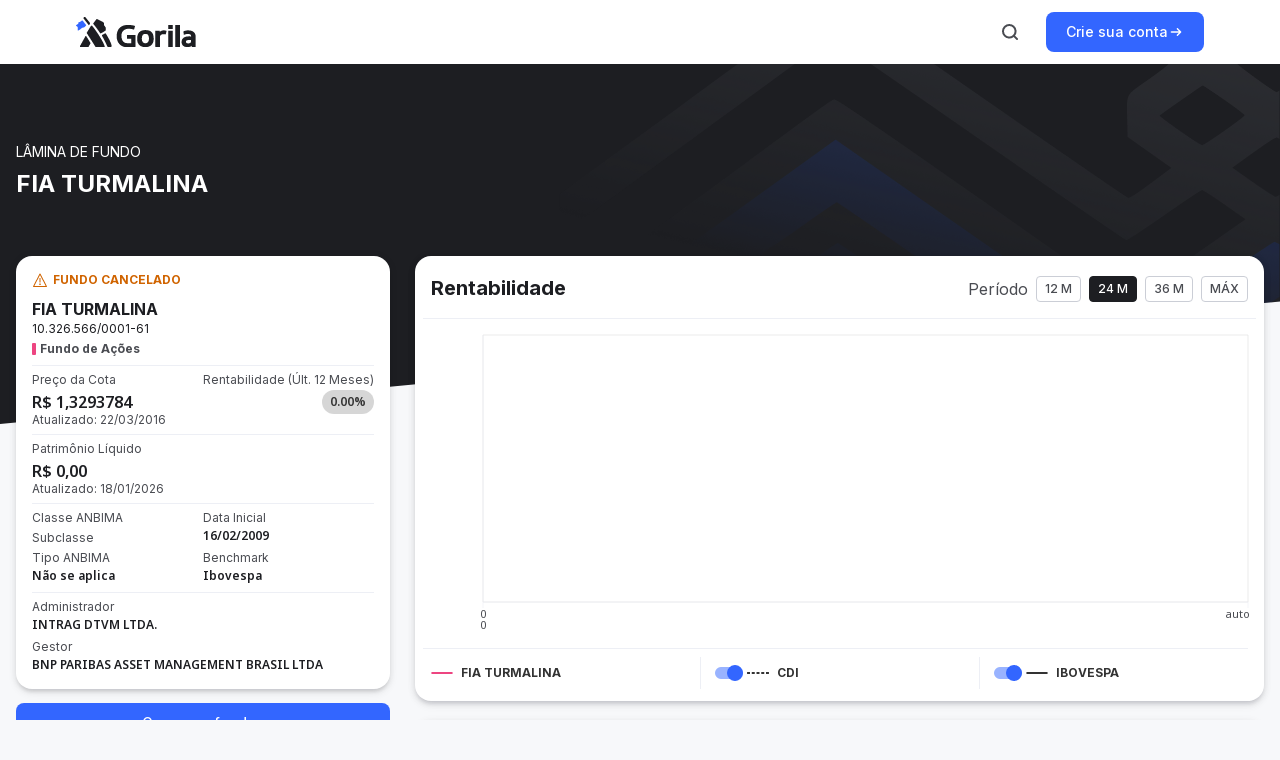

--- FILE ---
content_type: text/html; charset=utf-8
request_url: https://gorila.com.br/produtos-de-investimento/fundos/fia-turmalina
body_size: 42954
content:
<!DOCTYPE html><html><head><meta charSet="utf-8"/><title>Rentabilidade do <!-- -->FIA TURMALINA<!-- --> | Gorila</title><meta name="viewport" content="initial-scale=1, maximum-scale=1"/><meta name="description" content="Veja as informações e a cota do fundo FIA TURMALINA atualizada. Conheça o Gorila e esqueça as planilhas. Acompanhe a rentabilidade da sua carteira de investimentos online e de forma prática."/><meta name="”robots”" content="”noarchive”"/><meta name="robots" content="index, follow"/><meta name="keywords" content="cotação, cota, FIA TURMALINA, 10326566000161, fundos, investimentos, fundo de investimento, gorila, gorila invest, carteira de investimentos, controle, gerenciamento, CNPJ, FIC, FIM, FIA, melhores fundos, top fundos, carteira recomendada, patrimônio, alocacao, estrategia, Anbima, CVM, lamina, tipos de fundos, gestores de fundos, comparador, comparador de investimentos, retorno mensal, cotista"/><meta property="og:title" content="FIA TURMALINA"/><meta property="og:site_name" content="Gorila"/><meta property="og:description" content="Veja as informações e a cota do fundo FIA TURMALINA atualizada. Conheça o Gorila e esqueça as planilhas. Acompanhe a rentabilidade da sua carteira de investimentos online e de forma prática."/><meta property="og:image" content="URL da Imagem"/><meta property="og:url" content="/produtos-de-investimento/fundos/fia-turmalina"/><meta name="next-head-count" content="12"/><link rel="preconnect" href="https://fonts.googleapis.com"/><link rel="preconnect" href="https://fonts.gstatic.com" crossorigin="anonymous"/><link href="https://fonts.googleapis.com/css2?family=Lato:wght@400;700&amp;display=swap" rel="stylesheet"/><link rel="icon" href="/produtos-de-investimento/images/favicon.ico"/><link href="https://fonts.googleapis.com/css2?family=Inter:wght@400;500;600;700&amp;family=Noto+Sans:wght@400;500;600;700&amp;family=Ubuntu+Mono:wght@400;700&amp;display=swap" rel="stylesheet"/><link rel="preload" href="/produtos-de-investimento/_next/static/css/a3a5347f54db5ef9.css" as="style"/><link rel="stylesheet" href="/produtos-de-investimento/_next/static/css/a3a5347f54db5ef9.css" data-n-g=""/><noscript data-n-css=""></noscript><script defer="" nomodule="" src="/produtos-de-investimento/_next/static/chunks/polyfills-78c92fac7aa8fdd8.js"></script><script src="/produtos-de-investimento/_next/static/chunks/webpack-477e7287d2e2bebb.js" defer=""></script><script src="/produtos-de-investimento/_next/static/chunks/framework-d7a250b195cfb158.js" defer=""></script><script src="/produtos-de-investimento/_next/static/chunks/main-ff89756cae1b3ea2.js" defer=""></script><script src="/produtos-de-investimento/_next/static/chunks/pages/_app-5a0ed7ede85b295a.js" defer=""></script><script src="/produtos-de-investimento/_next/static/chunks/2edb282b-c6f67ca7e686332d.js" defer=""></script><script src="/produtos-de-investimento/_next/static/chunks/a29ae703-cd43c5a1bde5c24c.js" defer=""></script><script src="/produtos-de-investimento/_next/static/chunks/121-f3dc5c8420436366.js" defer=""></script><script src="/produtos-de-investimento/_next/static/chunks/172-ae0d61201752b7a3.js" defer=""></script><script src="/produtos-de-investimento/_next/static/chunks/615-e621365cec531d24.js" defer=""></script><script src="/produtos-de-investimento/_next/static/chunks/pages/fundos/%5BfundId%5D-1bafcbd95c4ec0ad.js" defer=""></script><script src="/produtos-de-investimento/_next/static/XDtCAsGchz1vlftPFD7bp/_buildManifest.js" defer=""></script><script src="/produtos-de-investimento/_next/static/XDtCAsGchz1vlftPFD7bp/_ssgManifest.js" defer=""></script><style data-styled="" data-styled-version="5.3.10">*,*::before,*::after{box-sizing:border-box;}/*!sc*/
*{margin:0;padding:0;}/*!sc*/
html,body{height:100%;}/*!sc*/
body{line-height:1.5;-webkit-font-smoothing:antialiased;}/*!sc*/
img,picture,video,canvas,svg{display:block;max-width:100%;}/*!sc*/
input,button,textarea,select{font:inherit;}/*!sc*/
p,h1,h2,h3,h4,h5,h6{overflow-wrap:break-word;}/*!sc*/
#root,#__next{isolation:isolate;}/*!sc*/
body::-webkit-scrollbar{width:12px;}/*!sc*/
body::-webkit-scrollbar-track{background-color:#F8F9FA;}/*!sc*/
body::-webkit-scrollbar-thumb{background-color:#CBCED6;border-radius:8px;border:2px solid transparent;background-clip:content-box;}/*!sc*/
body::-webkit-scrollbar-thumb:hover{border:2px solid transparent;background-clip:content-box;}/*!sc*/
data-styled.g1[id="sc-global-iJZxdi1"]{content:"sc-global-iJZxdi1,"}/*!sc*/
.gIiZmI{margin-right:16px;margin-left:16px;}/*!sc*/
@media (min-width:992px){.gIiZmI{margin-right:32px;}}/*!sc*/
@media (min-width:1200px){.gIiZmI{margin-right:max( 32px, calc((100% - 1128px) / 2) );}}/*!sc*/
@media (min-width:992px){.gIiZmI{margin-left:32px;}}/*!sc*/
@media (min-width:1200px){.gIiZmI{margin-left:max( 32px, calc((100% - 1128px) / 2) );}}/*!sc*/
data-styled.g2[id="sc-bgqQcB"]{content:"gIiZmI,"}/*!sc*/
.eoJGOw path{fill:currentColor;}/*!sc*/
.eoJGOw:active path{fill:currentColor;}/*!sc*/
.eoJGOw:focus path{fill:currentColor;}/*!sc*/
.eoJGOw:hover path{fill:currentColor;}/*!sc*/
data-styled.g12[id="sc-dcrmVg"]{content:"eoJGOw,"}/*!sc*/
.flfijW path{fill:currentColor;}/*!sc*/
.flfijW:active path{fill:currentColor;}/*!sc*/
.flfijW:focus path{fill:currentColor;}/*!sc*/
.flfijW:hover path{fill:currentColor;}/*!sc*/
data-styled.g54[id="sc-fwEaKe"]{content:"flfijW,"}/*!sc*/
.jMsMpK path{fill:currentColor;}/*!sc*/
.jMsMpK:active path{fill:currentColor;}/*!sc*/
.jMsMpK:focus path{fill:currentColor;}/*!sc*/
.jMsMpK:hover path{fill:currentColor;}/*!sc*/
data-styled.g55[id="sc-hpGEOZ"]{content:"jMsMpK,"}/*!sc*/
.jhfQNO path{fill:currentColor;}/*!sc*/
.jhfQNO:active path{fill:currentColor;}/*!sc*/
.jhfQNO:focus path{fill:currentColor;}/*!sc*/
.jhfQNO:hover path{fill:currentColor;}/*!sc*/
data-styled.g60[id="sc-gAigJI"]{content:"jhfQNO,"}/*!sc*/
.ffBQso path{fill:currentColor;}/*!sc*/
.ffBQso:active path{fill:currentColor;}/*!sc*/
.ffBQso:focus path{fill:currentColor;}/*!sc*/
.ffBQso:hover path{fill:currentColor;}/*!sc*/
data-styled.g67[id="sc-ehYhRg"]{content:"ffBQso,"}/*!sc*/
.dQODWS path{fill:currentColor;}/*!sc*/
.dQODWS:active path{fill:currentColor;}/*!sc*/
.dQODWS:focus path{fill:currentColor;}/*!sc*/
.dQODWS:hover path{fill:currentColor;}/*!sc*/
data-styled.g72[id="sc-lpcdUm"]{content:"dQODWS,"}/*!sc*/
.iaxkbA path{fill:currentColor;}/*!sc*/
.iaxkbA:active path{fill:currentColor;}/*!sc*/
.iaxkbA:focus path{fill:currentColor;}/*!sc*/
.iaxkbA:hover path{fill:currentColor;}/*!sc*/
data-styled.g92[id="sc-koqlAI"]{content:"iaxkbA,"}/*!sc*/
.YkGhe path{fill:currentColor;}/*!sc*/
.YkGhe:active path{fill:currentColor;}/*!sc*/
.YkGhe:focus path{fill:currentColor;}/*!sc*/
.YkGhe:hover path{fill:currentColor;}/*!sc*/
data-styled.g105[id="sc-kgHkzZ"]{content:"YkGhe,"}/*!sc*/
.fPVLYe path{fill:currentColor;}/*!sc*/
.fPVLYe:active path{fill:currentColor;}/*!sc*/
.fPVLYe:focus path{fill:currentColor;}/*!sc*/
.fPVLYe:hover path{fill:currentColor;}/*!sc*/
data-styled.g109[id="sc-bINddF"]{content:"fPVLYe,"}/*!sc*/
.bifPQK path{fill:currentColor;}/*!sc*/
.bifPQK:active path{fill:currentColor;}/*!sc*/
.bifPQK:focus path{fill:currentColor;}/*!sc*/
.bifPQK:hover path{fill:currentColor;}/*!sc*/
data-styled.g123[id="sc-dYbywR"]{content:"bifPQK,"}/*!sc*/
.hbsVZn{display:-webkit-box;display:-webkit-flex;display:-ms-flexbox;display:flex;cursor:pointer;gap:2px;color:#4A4C52;-webkit-text-decoration:none;text-decoration:none;font-family:Inter;font-weight:500;font-size:14px;line-height:16px;}/*!sc*/
.hbsVZn:hover{color:#1D1E22;}/*!sc*/
.hbsVZn:focus,.hbsVZn:focus:not(:focus-visible){outline:none;}/*!sc*/
.hbsVZn:focus-visible{box-shadow:0 0 0 2px #D6E0FF;border-radius:2px;}/*!sc*/
.kIKfuC{display:-webkit-box;display:-webkit-flex;display:-ms-flexbox;display:flex;cursor:pointer;gap:2px;color:#3366ff;-webkit-text-decoration:none;text-decoration:none;font-family:Inter;font-weight:500;font-size:14px;line-height:16px;}/*!sc*/
.kIKfuC:hover{color:#293458;}/*!sc*/
.kIKfuC:focus,.kIKfuC:focus:not(:focus-visible){outline:none;}/*!sc*/
.kIKfuC:focus-visible{box-shadow:0 0 0 2px #D6E0FF;border-radius:2px;}/*!sc*/
data-styled.g124[id="sc-gciIDE"]{content:"hbsVZn,kIKfuC,"}/*!sc*/
.fomkJm{grid-column:auto/span 4;}/*!sc*/
@media (min-width:992px){.fomkJm{grid-column:auto/span 3;}}/*!sc*/
@media (min-width:1200px){.fomkJm{grid-column:auto/span 5;}}/*!sc*/
.fpMnkq{grid-column:auto/span 4;}/*!sc*/
@media (min-width:992px){.fpMnkq{grid-column:auto/span 5;}}/*!sc*/
@media (min-width:1200px){.fpMnkq{grid-column:9 / main-end;}}/*!sc*/
data-styled.g125[id="sc-kziFSf"]{content:"fomkJm,fpMnkq,"}/*!sc*/
.bZzQSR{display:grid;grid-column:1/-1;grid-template-columns:repeat(4,1fr);margin:0 auto;gap:8px;}/*!sc*/
@media (min-width:992px){.bZzQSR{grid-column:1/-1;}}/*!sc*/
@media (min-width:1200px){.bZzQSR{grid-column:1/-1;}}/*!sc*/
@media (min-width:992px){.bZzQSR{grid-template-columns:repeat(8,1fr);gap:24px;}}/*!sc*/
@media (min-width:1200px){.bZzQSR{grid-template-columns:repeat(12,1fr);}}/*!sc*/
data-styled.g126[id="sc-bnUgzW"]{content:"bZzQSR,"}/*!sc*/
.hcDRYy{position:relative;z-index:10;background-color:#15161A;}/*!sc*/
data-styled.g128[id="sc-feZzlA"]{content:"hcDRYy,"}/*!sc*/
.duxzBy{right:0;top:-70px;position:absolute;}/*!sc*/
data-styled.g129[id="sc-cboyvL"]{content:"duxzBy,"}/*!sc*/
.jVxlM{display:none;}/*!sc*/
@media (min-width:992px){.jVxlM{top:-44px;left:46px;display:initial;position:absolute;}}/*!sc*/
data-styled.g130[id="sc-efvICy"]{content:"jVxlM,"}/*!sc*/
.kVdFpv{display:block;border:none;border-top:1px solid #4A4C52;margin-top:48px;margin-bottom:24px;}/*!sc*/
data-styled.g131[id="sc-eworkO"]{content:"kVdFpv,"}/*!sc*/
.jVinMb{display:-webkit-box;display:-webkit-flex;display:-ms-flexbox;display:flex;-webkit-flex-flow:column;-ms-flex-flow:column;flex-flow:column;gap:24px;color:#ABAEB8;}/*!sc*/
.jVinMb svg{color:#ABAEB8;}/*!sc*/
.jVinMb ul{padding-inline-start:0;}/*!sc*/
.jVinMb > p{font-size:16px;margin:24px 0;}/*!sc*/
data-styled.g132[id="sc-iIdsgP"]{content:"jVinMb,"}/*!sc*/
.devCpk{padding:48px 0 24px;}/*!sc*/
data-styled.g133[id="sc-liwHTo"]{content:"devCpk,"}/*!sc*/
.cmFxwL{font-family:Inter;font-weight:400;font-size:14px;line-height:20px;}/*!sc*/
data-styled.g134[id="sc-eePZqt"]{content:"cmFxwL,"}/*!sc*/
.bJUqCR{display:-webkit-box;display:-webkit-flex;display:-ms-flexbox;display:flex;-webkit-flex-direction:column;-ms-flex-direction:column;flex-direction:column;-webkit-box-pack:start;-webkit-justify-content:flex-start;-ms-flex-pack:start;justify-content:flex-start;row-gap:24px;margin-top:16px;}/*!sc*/
@media (min-width:992px){.bJUqCR{display:grid;margin-top:0;grid-template-columns:repeat(2,1fr);}}/*!sc*/
data-styled.g135[id="sc-dzfhSK"]{content:"bJUqCR,"}/*!sc*/
.kpikSt{display:-webkit-box;display:-webkit-flex;display:-ms-flexbox;display:flex;-webkit-flex-direction:column;-ms-flex-direction:column;flex-direction:column;-webkit-align-items:flex-start;-webkit-box-align:flex-start;-ms-flex-align:flex-start;align-items:flex-start;gap:24px;}/*!sc*/
.kpikSt h3{font-family:Inter;font-weight:700;font-size:16px;line-height:24px;color:#FFFFFF;}/*!sc*/
.kpikSt a{color:#ABAEB8;}/*!sc*/
.kpikSt a:hover{color:#FFFFFF;}/*!sc*/
data-styled.g136[id="sc-hKUiOL"]{content:"kpikSt,"}/*!sc*/
.jManqE{display:-webkit-box;display:-webkit-flex;display:-ms-flexbox;display:flex;gap:24px;margin:0;padding:0;}/*!sc*/
.jManqE a{color:inherit;-webkit-text-decoration:inherit;text-decoration:inherit;}/*!sc*/
.jManqE a:focus,.jManqE:focus:not(:focus-visible){outline:none;}/*!sc*/
.jManqE a:focus-visible,.jManqE a:focus{box-shadow:0 0 0 2px #D6E0FF;border-radius:2px;}/*!sc*/
data-styled.g137[id="sc-klnyBk"]{content:"jManqE,"}/*!sc*/
.kLAkno{display:-webkit-box;display:-webkit-flex;display:-ms-flexbox;display:flex;-webkit-flex-direction:row;-ms-flex-direction:row;flex-direction:row;-webkit-box-pack:center;-webkit-justify-content:center;-ms-flex-pack:center;justify-content:center;-webkit-column-gap:16px;column-gap:16px;margin-bottom:24px;}/*!sc*/
.kLAkno a{color:#ABAEB8;}/*!sc*/
.kLAkno a:hover{color:#FFFFFF;}/*!sc*/
@media (min-width:992px){.kLAkno{-webkit-align-items:center;-webkit-box-align:center;-ms-flex-align:center;align-items:center;}}/*!sc*/
data-styled.g138[id="sc-dhGPYp"]{content:"kLAkno,"}/*!sc*/
.hVXVuK{display:-webkit-box;display:-webkit-flex;display:-ms-flexbox;display:flex;-webkit-flex-direction:column;-ms-flex-direction:column;flex-direction:column;-webkit-box-pack:center;-webkit-justify-content:center;-ms-flex-pack:center;justify-content:center;-webkit-align-items:center;-webkit-box-align:center;-ms-flex-align:center;align-items:center;gap:4px;color:#ABAEB8;}/*!sc*/
.hVXVuK p{text-align:center;font-family:Inter;font-size:12px;line-height:16px;}/*!sc*/
data-styled.g139[id="sc-gqGJVm"]{content:"hVXVuK,"}/*!sc*/
.bYPLfr{position:relative;display:-webkit-box;display:-webkit-flex;display:-ms-flexbox;display:flex;-webkit-align-items:center;-webkit-box-align:center;-ms-flex-align:center;align-items:center;-webkit-box-pack:center;-webkit-justify-content:center;-ms-flex-pack:center;justify-content:center;border-radius:8px;border:none;cursor:pointer;gap:8px;height:40px;padding:12px 20px;font-family:Inter;font-weight:500;font-size:14px;line-height:16px;background-color:#3366ff;color:#FFFFFF;}/*!sc*/
.bYPLfr:hover{-webkit-transition:120ms cubic-bezier(0.12,0.6,0.4,0.88);transition:120ms cubic-bezier(0.12,0.6,0.4,0.88);}/*!sc*/
.bYPLfr:focus-visible{outline:none;box-shadow:0 0 0 2px #D6E0FF;}/*!sc*/
@media (min-width:992px){.bYPLfr:hover{background-color:#315AD5;}}/*!sc*/
.bYPLfr:disabled{pointer-events:none;background-color:#ADC2FF;}/*!sc*/
.bYPLfr:active{background-color:#2C4182;}/*!sc*/
.bYPLfr:target{background-color:#3366ff;}/*!sc*/
data-styled.g142[id="sc-UnBNk"]{content:"bYPLfr,"}/*!sc*/
.cGYTfW{display:-webkit-box;display:-webkit-flex;display:-ms-flexbox;display:flex;-webkit-flex-direction:column;-ms-flex-direction:column;flex-direction:column;-webkit-align-items:center;-webkit-box-align:center;-ms-flex-align:center;align-items:center;color:white;-webkit-box-pack:end;-webkit-justify-content:flex-end;-ms-flex-pack:end;justify-content:flex-end;width:100%;border-radius:16px;overflow:hidden;position:relative;background-color:#27282E;background-image:url(/produtos-de-investimento/_next/static/media/bannerAppBackgroundVertical.cbc57d02.png);background-repeat-y:no-repeat;}/*!sc*/
@media (min-width:768px){.cGYTfW{-webkit-flex-direction:row;-ms-flex-direction:row;flex-direction:row;-webkit-box-pack:start;-webkit-justify-content:flex-start;-ms-flex-pack:start;justify-content:flex-start;background-image:url(/produtos-de-investimento/_next/static/media/bannerAppBackground.1f0dd71c.png);background-repeat:no-repeat;height:428px;gap:48px;}}/*!sc*/
data-styled.g143[id="sc-dSLLkn"]{content:"cGYTfW,"}/*!sc*/
.kmKZtL{display:-webkit-box;display:-webkit-flex;display:-ms-flexbox;display:flex;-webkit-flex-direction:column;-ms-flex-direction:column;flex-direction:column;-webkit-align-self:center;-ms-flex-item-align:center;align-self:center;margin:0 24px 32px;}/*!sc*/
@media (min-width:768px){.kmKZtL{width:456px;height:268px;margin-left:40px;}}/*!sc*/
@media (min-width:1200px){.kmKZtL{margin-left:80px;}}/*!sc*/
data-styled.g144[id="sc-fJHqna"]{content:"kmKZtL,"}/*!sc*/
.cHwSEu{display:-webkit-box;display:-webkit-flex;display:-ms-flexbox;display:flex;width:100%;-webkit-box-pack:center;-webkit-justify-content:center;-ms-flex-pack:center;justify-content:center;margin:40px 24px;}/*!sc*/
@media (min-width:768px){.cHwSEu{display:none;}}/*!sc*/
data-styled.g145[id="sc-kRJYiJ"]{content:"cHwSEu,"}/*!sc*/
.cYLMkl{display:none;}/*!sc*/
@media (min-width:768px){.cYLMkl{display:-webkit-box;display:-webkit-flex;display:-ms-flexbox;display:flex;-webkit-box-pack:center;-webkit-justify-content:center;-ms-flex-pack:center;justify-content:center;position:absolute;top:24px;left:544px;}.cYLMkl img{max-width:unset;}}/*!sc*/
@media (min-width:1200px){.cYLMkl{left:584px;}}/*!sc*/
data-styled.g146[id="sc-btjTMA"]{content:"cYLMkl,"}/*!sc*/
.enimsN{font-family:'Inter';font-weight:700;line-height:32px;font-size:24px;margin:0 0 16px;color:white;}/*!sc*/
data-styled.g147[id="sc-erIdjD"]{content:"enimsN,"}/*!sc*/
.fjRFkv{font-family:'Inter';font-weight:400;line-height:20px;font-size:14px;-webkit-letter-spacing:0%;-moz-letter-spacing:0%;-ms-letter-spacing:0%;letter-spacing:0%;-webkit-text-decoration:none;text-decoration:none;color:#ABAEB8;margin-bottom:32px;}/*!sc*/
data-styled.g148[id="sc-giDImq"]{content:"fjRFkv,"}/*!sc*/
.fkyqcl{display:-webkit-box;display:-webkit-flex;display:-ms-flexbox;display:flex;gap:16px;margin-top:32px;-webkit-flex-direction:row;-ms-flex-direction:row;flex-direction:row;-webkit-align-self:center;-ms-flex-item-align:center;align-self:center;}/*!sc*/
@media (min-width:768px){.fkyqcl{-webkit-align-self:flex-start;-ms-flex-item-align:start;align-self:flex-start;}}/*!sc*/
data-styled.g150[id="sc-cOFUxI"]{content:"fkyqcl,"}/*!sc*/
.bZKlfq{display:-webkit-box;display:-webkit-flex;display:-ms-flexbox;display:flex;-webkit-align-items:center;-webkit-box-align:center;-ms-flex-align:center;align-items:center;gap:8px;font-family:'Inter';font-weight:500;line-height:24px;font-size:16px;color:#ABAEB8;}/*!sc*/
.bZKlfq:not(:last-child){padding-right:16px;border-right:1px solid #ABAEB8;}/*!sc*/
data-styled.g151[id="sc-dsKijY"]{content:"bZKlfq,"}/*!sc*/
.kmsIPK{display:-webkit-box;display:-webkit-flex;display:-ms-flexbox;display:flex;-webkit-box-pack:center;-webkit-justify-content:center;-ms-flex-pack:center;justify-content:center;gap:16px;}/*!sc*/
@media (min-width:768px){.kmsIPK{display:none;}}/*!sc*/
data-styled.g152[id="sc-hEzjfZ"]{content:"kmsIPK,"}/*!sc*/
.jYxaIV{display:none;}/*!sc*/
@media (min-width:768px){.jYxaIV{display:-webkit-box;display:-webkit-flex;display:-ms-flexbox;display:flex;}}/*!sc*/
data-styled.g153[id="sc-ldgUGK"]{content:"jYxaIV,"}/*!sc*/
.dghapa{display:-webkit-box;display:-webkit-flex;display:-ms-flexbox;display:flex;-webkit-flex-shrink:0;-ms-flex-negative:0;flex-shrink:0;background:unset;border:none;border-radius:8px;padding:8px;color:#4A4C52;}/*!sc*/
.dghapa:focus-visible{box-shadow:inset 0 0 0 2px #D6E0FF;outline:none;}/*!sc*/
@media (min-width:992px){.dghapa:hover{cursor:pointer;color:#3366ff;}}/*!sc*/
.dghapa:active{color:#293458;}/*!sc*/
.dghapa:disabled{pointer-events:none;cursor:default;color:#ABAEB8;}/*!sc*/
.dghapa:target{color:#3366ff;}/*!sc*/
data-styled.g154[id="sc-dZAmdP"]{content:"dghapa,"}/*!sc*/
@media (min-width:1200px){.jLsVks{display:none;}}/*!sc*/
.fDzwyf{display:none;}/*!sc*/
@media (min-width:1200px){.fDzwyf{display:initial;}}/*!sc*/
data-styled.g156[id="sc-idvBfp"]{content:"jLsVks,fDzwyf,"}/*!sc*/
.bZOcKi{z-index:1;position:relative;margin:-150px 16px 6.1em;display:-webkit-box;display:-webkit-flex;display:-ms-flexbox;display:flex;-webkit-box-pack:center;-webkit-justify-content:center;-ms-flex-pack:center;justify-content:center;-webkit-align-items:center;-webkit-box-align:center;-ms-flex-align:center;align-items:center;-webkit-flex-direction:column;-ms-flex-direction:column;flex-direction:column;padding:16px 0;max-width:1560px;margin:-200px 0 6.1em;}/*!sc*/
@media (min-width:992px){.bZOcKi{margin:-200px auto 6.1em;}}/*!sc*/
data-styled.g157[id="sc-mHDhe"]{content:"bZOcKi,"}/*!sc*/
*{box-sizing:border-box;}/*!sc*/
body,Button{margin:0;padding:0;font-size:12px;font-family:Inter;background-color:#F7F8FA;}/*!sc*/
a{color:inherit;-webkit-text-decoration:none;text-decoration:none;}/*!sc*/
input{font-family:Inter;}/*!sc*/
button:hover{cursor:pointer;}/*!sc*/
@media (min-width:770px){body{font-size:14px;}}/*!sc*/
@media (min-width:900px){body{font-size:16px;}}/*!sc*/
@media (min-width:1200px){body{font-size:18px;}}/*!sc*/
data-styled.g166[id="sc-global-leStmA1"]{content:"sc-global-leStmA1,"}/*!sc*/
.dMWucs{width:100%;overflow:hidden;position:absolute;top:64px;z-index:1;}/*!sc*/
data-styled.g167[id="sc-bYWUiG"]{content:"dMWucs,"}/*!sc*/
.kOPbdO{display:-webkit-box;display:-webkit-flex;display:-ms-flexbox;display:flex;max-width:840px;margin:80px auto 200px;}/*!sc*/
data-styled.g169[id="sc-fQcmUk"]{content:"kOPbdO,"}/*!sc*/
.biEBrH{font-family:'Inter';font-weight:400;font-size:12px;line-height:16px;color:#4A4C52;text-align:center;}/*!sc*/
data-styled.g170[id="sc-bqlKNb"]{content:"biEBrH,"}/*!sc*/
.iGjsAZ{height:32px;width:1px;margin:0 8px;background-color:#e3e5eb;}/*!sc*/
data-styled.g189[id="sc-gTGvVq"]{content:"iGjsAZ,"}/*!sc*/
.fjkToM{margin-right:8px;}/*!sc*/
@media (min-width:770px){.fjkToM{margin-left:8px;margin-right:0;}}/*!sc*/
data-styled.g199[id="sc-fjzrMf"]{content:"fjkToM,"}/*!sc*/
.WyeEY{margin-right:8px;}/*!sc*/
data-styled.g202[id="sc-fBVmgO"]{content:"WyeEY,"}/*!sc*/
.hXhJNC{z-index:99;background-color:#ffffff;}/*!sc*/
data-styled.g203[id="sc-cxIOSX"]{content:"hXhJNC,"}/*!sc*/
.VZLGi{display:-webkit-box;display:-webkit-flex;display:-ms-flexbox;display:flex;padding:12px 0;-webkit-box-pack:justify;-webkit-justify-content:space-between;-ms-flex-pack:justify;justify-content:space-between;-webkit-align-items:center;-webkit-box-align:center;-ms-flex-align:center;align-items:center;max-width:1128px;height:100%;margin-left:16px;margin-right:16px;}/*!sc*/
@media(min-width:992px){.VZLGi{margin-left:32px;}}/*!sc*/
@media(min-width:1200px){.VZLGi{margin-left:calc((100% - 1128px) / 2);}}/*!sc*/
@media(min-width:992px){.VZLGi{margin-right:32px;}}/*!sc*/
@media(min-width:1200px){.VZLGi{margin-right:calc((100% - 1128px) / 2);}}/*!sc*/
data-styled.g204[id="sc-dLvZvU"]{content:"VZLGi,"}/*!sc*/
.boTUdg{display:-webkit-box;display:-webkit-flex;display:-ms-flexbox;display:flex;-webkit-align-items:center;-webkit-box-align:center;-ms-flex-align:center;align-items:center;}/*!sc*/
data-styled.g205[id="sc-HjCid"]{content:"boTUdg,"}/*!sc*/
.iFZRVJ{display:-webkit-box;display:-webkit-flex;display:-ms-flexbox;display:flex;-webkit-align-items:center;-webkit-box-align:center;-ms-flex-align:center;align-items:center;}/*!sc*/
data-styled.g206[id="sc-eEMcOK"]{content:"iFZRVJ,"}/*!sc*/
.eoXabu{font-family:Inter;font-weight:500;font-size:12px;line-height:16px;color:#4A4C52;border-radius:4px;border:1px solid #CBCED6;cursor:pointer;display:-webkit-box;display:-webkit-flex;display:-ms-flexbox;display:flex;-webkit-flex-direction:row;-ms-flex-direction:row;flex-direction:row;text-align:center;-webkit-align-items:center;-webkit-box-align:center;-ms-flex-align:center;align-items:center;min-width:32px;}/*!sc*/
@media (min-width:992px){.eoXabu:hover{color:#1D1E22;background-color:#F4F5F7;border:1px solid #4A4C52;}}/*!sc*/
.eoXabu:focus,.eoXabu:focus:not(:focus-visible){outline:none;}/*!sc*/
.eoXabu:focus-visible,.eoXabu:focus{box-shadow:0 0 0 2px #D6E0FF;}/*!sc*/
.TIUdA{font-family:Inter;font-weight:500;font-size:12px;line-height:16px;color:#4A4C52;border-radius:4px;border:1px solid #CBCED6;cursor:pointer;display:-webkit-box;display:-webkit-flex;display:-ms-flexbox;display:flex;-webkit-flex-direction:row;-ms-flex-direction:row;flex-direction:row;text-align:center;-webkit-align-items:center;-webkit-box-align:center;-ms-flex-align:center;align-items:center;min-width:32px;color:#FFFFFF;border-color:#1D1E22;background-color:#1D1E22;}/*!sc*/
@media (min-width:992px){.TIUdA:hover{color:#1D1E22;background-color:#F4F5F7;border:1px solid #4A4C52;}}/*!sc*/
@media (min-width:992px){.TIUdA:hover{color:#FFFFFF;border-color:#35373D;background-color:#35373D;}}/*!sc*/
.TIUdA:focus,.TIUdA:focus:not(:focus-visible){outline:none;}/*!sc*/
.TIUdA:focus-visible,.TIUdA:focus{box-shadow:0 0 0 2px #D6E0FF;}/*!sc*/
data-styled.g207[id="sc-bAzFAT"]{content:"eoXabu,TIUdA,"}/*!sc*/
.bOiAib{display:-webkit-box;display:-webkit-flex;display:-ms-flexbox;display:flex;position:relative;-webkit-flex-direction:row;-ms-flex-direction:row;flex-direction:row;gap:4px;text-align:center;-webkit-align-items:center;-webkit-box-align:center;-ms-flex-align:center;align-items:center;padding:4px 8px;}/*!sc*/
data-styled.g209[id="sc-kZwcoV"]{content:"bOiAib,"}/*!sc*/
.cFOChr{box-shadow:0px 1px 8px rgba(16,15,31,0.08), 0px 4px 8px rgba(16,15,31,0.08),0px 4px 4px -2px rgba(16,15,31,0.12);border-radius:16px;padding:0px 8px;padding-top:20px;padding-bottom:12px;background-color:#fff;width:100%;margin-bottom:20px;}/*!sc*/
data-styled.g211[id="sc-esbhDv"]{content:"cFOChr,"}/*!sc*/
.gWwNXj{margin-left:8px;margin-right:8px;margin-top:0px;margin-bottom:16px;display:-webkit-box;display:-webkit-flex;display:-ms-flexbox;display:flex;-webkit-align-items:center;-webkit-box-align:center;-ms-flex-align:center;align-items:center;-webkit-box-pack:justify;-webkit-justify-content:space-between;-ms-flex-pack:justify;justify-content:space-between;-webkit-flex-wrap:wrap;-ms-flex-wrap:wrap;flex-wrap:wrap;}/*!sc*/
data-styled.g212[id="sc-gBXIgP"]{content:"gWwNXj,"}/*!sc*/
.iSbzqG{width:100%;border-bottom:1px solid #EDEFF5;}/*!sc*/
data-styled.g213[id="sc-dPFVfm"]{content:"iSbzqG,"}/*!sc*/
.cQWHBz{font-family:'Inter';font-weight:bold;font-size:20px;line-height:24px;color:#1D1E22;}/*!sc*/
data-styled.g215[id="sc-bZgIus"]{content:"cQWHBz,"}/*!sc*/
.gcRSDb{font-family:'Inter';font-weight:400;font-size:12px;line-height:12px;color:#4A4C52;margin:2px 0px;}/*!sc*/
data-styled.g216[id="sc-fEOyOL"]{content:"gcRSDb,"}/*!sc*/
.gAEqOj{font-family:'Noto Sans';font-weight:bold;font-size:16px;line-height:24px;color:#545454;word-break:break-all;}/*!sc*/
data-styled.g217[id="sc-cSwLNi"]{content:"gAEqOj,"}/*!sc*/
.gVrEC{display:-webkit-box;display:-webkit-flex;display:-ms-flexbox;display:flex;-webkit-align-items:center;-webkit-box-align:center;-ms-flex-align:center;align-items:center;-webkit-flex-wrap:wrap;-ms-flex-wrap:wrap;flex-wrap:wrap;}/*!sc*/
data-styled.g218[id="sc-dOpmdR"]{content:"gVrEC,"}/*!sc*/
.bGWpsu{font-size:16px;line-height:24px;font-weight:400;color:#4a4c52;}/*!sc*/
data-styled.g219[id="sc-bbXzco"]{content:"bGWpsu,"}/*!sc*/
.GhKiM{display:-webkit-box;display:-webkit-flex;display:-ms-flexbox;display:flex;}/*!sc*/
.GhKiM > *{margin-left:8px;}/*!sc*/
data-styled.g220[id="sc-iwqaRn"]{content:"GhKiM,"}/*!sc*/
.bWiBua{padding:80px 0;height:360px;position:relative;background:#1D1E22;background-image:url(/produtos-de-investimento/_next/static/media/heroBladeMobile.cf1d5f68.png);background-position-y:top;background-position-x:right;background-repeat:no-repeat;-webkit-clip-path:polygon(0 0,100% 0,100% 80%,0 100%);-webkit-clip-path:polygon(0 0,100% 0,100% 66%,0 100%);clip-path:polygon(0 0,100% 0,100% 66%,0 100%);}/*!sc*/
@media(min-width:768px){.bWiBua{background-image:url(/produtos-de-investimento/_next/static/media/heroBladeDesk.a5d6f6f7.png);}}/*!sc*/
data-styled.g231[id="sc-gzcnmR"]{content:"bWiBua,"}/*!sc*/
.gBXneG{margin:0 16px;}/*!sc*/
data-styled.g232[id="sc-iWksUl"]{content:"gBXneG,"}/*!sc*/
.jTvnvn{display:-webkit-box;display:-webkit-flex;display:-ms-flexbox;display:flex;-webkit-flex-direction:column;-ms-flex-direction:column;flex-direction:column;max-width:552px;}/*!sc*/
@media(min-width:768px){.jTvnvn{margin:0 auto;max-width:1266px;}}/*!sc*/
data-styled.g233[id="sc-gjSFSI"]{content:"jTvnvn,"}/*!sc*/
.bSSzuD{font-family:'Inter';font-weight:400;font-size:14px;line-height:16px;color:#FFFFFF;margin-bottom:8px;}/*!sc*/
data-styled.g234[id="sc-cExpMz"]{content:"bSSzuD,"}/*!sc*/
.jWHWLZ{font-family:'Inter';font-weight:700;font-size:24px;line-height:32px;color:#FFFFFF;}/*!sc*/
data-styled.g235[id="sc-lhBmjS"]{content:"jWHWLZ,"}/*!sc*/
@media (max-width:1080px){.gKTnCR{overflow-x:scroll;-ms-overflow-style:none;-webkit-scrollbar-width:none;-moz-scrollbar-width:none;-ms-scrollbar-width:none;scrollbar-width:none;-webkit-scrollbar-color:#4A4C52transparent;-moz-scrollbar-color:#4A4C52transparent;-ms-scrollbar-color:#4A4C52transparent;scrollbar-color:#4A4C52transparent;-webkit-scrollbar-width:thin;-moz-scrollbar-width:thin;-ms-scrollbar-width:thin;scrollbar-width:thin;}.gKTnCR::-webkit-scrollbar{width:4px;height:4px;}.gKTnCR::-webkit-scrollbar-thumb{background:#4A4C52;border-radius:4px;}}/*!sc*/
data-styled.g248[id="sc-dzpDMA"]{content:"gKTnCR,"}/*!sc*/
.gjPNzC{font-family:'Inter';font-size:12px;line-height:12px;border-collapse:collapse;width:100%;}/*!sc*/
data-styled.g249[id="sc-vdgyJ"]{content:"gjPNzC,"}/*!sc*/
.ctOhgE{color:#333333;}/*!sc*/
.dZUWPX{background-color:#515e6b33;color:#333333;}/*!sc*/
data-styled.g250[id="sc-gLkRiC"]{content:"ctOhgE,dZUWPX,"}/*!sc*/
.kHwhcu{font-family:'Noto Sans';padding:6px 2px;margin-right:4px;text-align:center;font-weight:400;}/*!sc*/
.kHwhcu:nth-child(1){font-family:'Inter';font-weight:bold;}/*!sc*/
.kHwhcu:nth-last-child(5){border-right:1px solid #0000001a;}/*!sc*/
data-styled.g251[id="sc-dGYtUL"]{content:"kHwhcu,"}/*!sc*/
.eSxBjt{padding:6px 2px;margin-right:4px;text-align:center;background-color:#35373D;color:#ffffff;}/*!sc*/
.eSxBjt:nth-last-child(-n + 2){max-width:5vh;}/*!sc*/
@media (max-width:1080px){.eSxBjt{min-width:45px;}}/*!sc*/
.eSxBjt:nth-last-child(5){border-right:1px solid #0000001a;}/*!sc*/
data-styled.g252[id="sc-fQUUyf"]{content:"eSxBjt,"}/*!sc*/
.jVnBUZ{margin:8px 0px;width:100%;border-bottom:1px solid #EDEFF5;}/*!sc*/
data-styled.g253[id="sc-deDhwC"]{content:"jVnBUZ,"}/*!sc*/
.iCgxia{font-family:'Noto Sans';border-radius:16px;display:-webkit-box;display:-webkit-flex;display:-ms-flexbox;display:flex;-webkit-align-items:center;-webkit-box-align:center;-ms-flex-align:center;align-items:center;-webkit-box-pack:center;-webkit-justify-content:center;-ms-flex-pack:center;justify-content:center;font-weight:600;font-size:12px;line-height:16px;padding:4px 8px;margin:4px 0 0 0;float:right;background-color:#3333;color:#333333;}/*!sc*/
data-styled.g268[id="sc-bsoyde"]{content:"iCgxia,"}/*!sc*/
.eDBMkG{display:-webkit-box;display:-webkit-flex;display:-ms-flexbox;display:flex;background-color:#ffffff;-webkit-flex-direction:column;-ms-flex-direction:column;flex-direction:column;border-radius:16px;padding:16px;box-shadow:0px 1px 8px #100f1f14,0px 4px 8px #100f1f14, 0px 4px 4px -2px #100f1f1f;width:100%;position:relative;}/*!sc*/
data-styled.g270[id="sc-jfxBVY"]{content:"eDBMkG,"}/*!sc*/
.cLZUoV{margin:8px 0px;width:100%;border-bottom:1px solid #EDEFF5;}/*!sc*/
data-styled.g272[id="sc-ilhFlB"]{content:"cLZUoV,"}/*!sc*/
.ikpbAj{-webkit-flex-basis:50%;-ms-flex-preferred-size:50%;flex-basis:50%;}/*!sc*/
data-styled.g273[id="sc-fyPSjY"]{content:"ikpbAj,"}/*!sc*/
.fKJKvJ{color:#4A4C52;text-align:right;}/*!sc*/
data-styled.g274[id="sc-bTuCdP"]{content:"fKJKvJ,"}/*!sc*/
.eDUtTf{position:relative;color:#1D1E22;font-family:'Inter';font-weight:bold;font-size:16px;line-height:24px;text-transform:uppercase;margin:0;padding-right:30px;word-wrap:break-word;}/*!sc*/
data-styled.g275[id="sc-kwyyBi"]{content:"eDUtTf,"}/*!sc*/
.cDejVn{font-family:'Inter';font-size:12px;line-height:16px;margin-bottom:4px;color:#1D1E22;}/*!sc*/
data-styled.g276[id="sc-iKdXkR"]{content:"cDejVn,"}/*!sc*/
.cxbRwt{font-family:'Inter';font-weight:bold;font-size:12px;line-height:16px;color:#4A4C52;position:relative;margin:0 0 0 8px;}/*!sc*/
.cxbRwt::before{content:'';position:absolute;width:4px;height:12px;left:-8px;top:2px;border-radius:1px;background-color:#ed4581;}/*!sc*/
data-styled.g277[id="sc-fXMkjo"]{content:"cxbRwt,"}/*!sc*/
.glEWIR{font-family:'Inter';font-size:12px;line-height:12px;color:#4A4C52;}/*!sc*/
data-styled.g278[id="sc-csqUdf"]{content:"glEWIR,"}/*!sc*/
.eLbmpf{font-family:'Noto Sans';font-weight:600;font-size:16px;line-height:24px;color:#1D1E22;margin:0px;margin-top:4px;}/*!sc*/
data-styled.g279[id="sc-kVuQAy"]{content:"eLbmpf,"}/*!sc*/
.hLEBRA{font-family:'Inter';font-size:12px;line-height:12px;color:#4A4C52;}/*!sc*/
data-styled.g280[id="sc-kfzXVZ"]{content:"hLEBRA,"}/*!sc*/
.gqCScm{display:-webkit-box;display:-webkit-flex;display:-ms-flexbox;display:flex;width:100%;-webkit-box-pack:justify;-webkit-justify-content:space-between;-ms-flex-pack:justify;justify-content:space-between;}/*!sc*/
data-styled.g281[id="sc-htikUw"]{content:"gqCScm,"}/*!sc*/
.hpLBDf{display:-webkit-box;display:-webkit-flex;display:-ms-flexbox;display:flex;width:100%;-webkit-box-pack:justify;-webkit-justify-content:space-between;-ms-flex-pack:justify;justify-content:space-between;}/*!sc*/
data-styled.g282[id="sc-gYaNyy"]{content:"hpLBDf,"}/*!sc*/
.joBMbl{margin-bottom:8px;}/*!sc*/
data-styled.g283[id="sc-dTOqkH"]{content:"joBMbl,"}/*!sc*/
.iyfGJc{font-family:'Noto Sans';font-weight:600;font-size:12px;line-height:16px;color:#1D1E22;margin-top:4px;}/*!sc*/
data-styled.g284[id="sc-fhBANE"]{content:"iyfGJc,"}/*!sc*/
.hMRhXK{display:-webkit-box;display:-webkit-flex;display:-ms-flexbox;display:flex;-webkit-align-items:center;-webkit-box-align:center;-ms-flex-align:center;align-items:center;margin-bottom:9px;}/*!sc*/
data-styled.g297[id="sc-eoCneS"]{content:"hMRhXK,"}/*!sc*/
.bYmABH{font-family:'Inter';font-weight:700;font-size:12px;line-height:16px;text-transform:uppercase;color:#d06400;margin-left:5px;}/*!sc*/
data-styled.g299[id="sc-cydatY"]{content:"bYmABH,"}/*!sc*/
.bmQmwp{font-size:12px;line-height:12px;border-collapse:collapse;width:100%;}/*!sc*/
data-styled.g300[id="sc-hakzzD"]{content:"bmQmwp,"}/*!sc*/
.ROkkB{color:#333333;}/*!sc*/
.jGVeEO{background-color:#ffffff;color:#333333;}/*!sc*/
data-styled.g301[id="sc-enSMya"]{content:"ROkkB,jGVeEO,"}/*!sc*/
.bXcVou{font-Family:'Noto Sans';padding:6px 0px;margin-right:4px;text-align:center;font-weight:400;}/*!sc*/
data-styled.g302[id="sc-derkYz"]{content:"bXcVou,"}/*!sc*/
.khiUtf{font-family:'Inter';padding:6px 0px;margin-right:4px;text-align:center;background-color:#35373D;color:#ffffff;}/*!sc*/
data-styled.g303[id="sc-eVmQbm"]{content:"khiUtf,"}/*!sc*/
.bTAMwv{margin:8px 0px;width:100%;border-bottom:1px solid #EDEFF5;}/*!sc*/
data-styled.g304[id="sc-bnRYnF"]{content:"bTAMwv,"}/*!sc*/
.fpWKNT{margin:14px 0;width:100%;}/*!sc*/
data-styled.g307[id="sc-dYdGJi"]{content:"fpWKNT,"}/*!sc*/
.elqEhz{margin:0 16px;}/*!sc*/
.elqEhz .fund p{margin:0.3rem 0;}/*!sc*/
.elqEhz .fund hr{width:100%;border-top:1px solid #888e8e;margin:16px 0;}/*!sc*/
.elqEhz .fund__summaryTable{margin:0px 8px;margin-top:8px;}/*!sc*/
.elqEhz .fund__containerCompositionChart{display:-webkit-box;display:-webkit-flex;display:-ms-flexbox;display:flex;-webkit-box-pack:justify;-webkit-justify-content:space-between;-ms-flex-pack:justify;justify-content:space-between;margin-bottom:12px;-webkit-align-items:center;-webkit-box-align:center;-ms-flex-align:center;align-items:center;}/*!sc*/
@media (max-width:1080px){.elqEhz .fund__containerCompositionChart{-webkit-flex-direction:column;-ms-flex-direction:column;flex-direction:column;}}/*!sc*/
.elqEhz .fund__compositionChart{width:30%;height:100%;}/*!sc*/
@media (max-width:1080px){.elqEhz .fund__compositionChart{width:100%;}}/*!sc*/
.elqEhz .fund__compositionList{width:100%;height:100%;margin-top:20px;}/*!sc*/
.elqEhz .fund__containerCharts{display:-webkit-box;display:-webkit-flex;display:-ms-flexbox;display:flex;-webkit-flex-wrap:wrap;-ms-flex-wrap:wrap;flex-wrap:wrap;width:300px;gap:20px 5px;}/*!sc*/
.elqEhz .fund__content{width:100%;display:-webkit-box;display:-webkit-flex;display:-ms-flexbox;display:flex;-webkit-box-pack:center;-webkit-justify-content:center;-ms-flex-pack:center;justify-content:center;-webkit-align-items:center;-webkit-box-align:center;-ms-flex-align:center;align-items:center;-webkit-flex-direction:column;-ms-flex-direction:column;flex-direction:column;}/*!sc*/
.elqEhz .fund__graphs,.elqEhz .fund__graphs--half{width:100%;display:-webkit-box;display:-webkit-flex;display:-ms-flexbox;display:flex;-webkit-box-pack:center;-webkit-justify-content:center;-ms-flex-pack:center;justify-content:center;-webkit-align-items:baseline;-webkit-box-align:baseline;-ms-flex-align:baseline;align-items:baseline;-webkit-flex-direction:column;-ms-flex-direction:column;flex-direction:column;}/*!sc*/
.elqEhz .fund__label{color:#636969;font-size:0.875rem;width:100%;margin:0;}/*!sc*/
.elqEhz .fund__title{color:#2d2d2d;font-size:1.5rem;width:100%;margin:0;}/*!sc*/
.elqEhz .fund__header{display:-webkit-box;display:-webkit-flex;display:-ms-flexbox;display:flex;-webkit-flex-direction:column;-ms-flex-direction:column;flex-direction:column;-webkit-box-pack:center;-webkit-justify-content:center;-ms-flex-pack:center;justify-content:center;-webkit-align-items:center;-webkit-box-align:center;-ms-flex-align:center;align-items:center;width:100%;}/*!sc*/
.elqEhz .fund__info{display:-webkit-box;display:-webkit-flex;display:-ms-flexbox;display:flex;background-color:#ffffff;-webkit-flex-direction:column;-ms-flex-direction:column;flex-direction:column;-webkit-box-pack:center;-webkit-justify-content:center;-ms-flex-pack:center;justify-content:center;-webkit-align-items:center;-webkit-box-align:center;-ms-flex-align:center;align-items:center;border-radius:5px;margin-top:1rem;padding-bottom:1rem;}/*!sc*/
.elqEhz .fund__info hr{width:100%;border-top:1px solid #f1f1f1;margin:16px 0;}/*!sc*/
.elqEhz .fund__compare{width:100%;border:none;background-color:#4bbbc6;color:#ffffff;padding:0.5rem 0;border-radius:1rem;margin:1rem auto;}/*!sc*/
.elqEhz .fund__networth hr{width:100%;}/*!sc*/
.elqEhz .fund__networth__container{padding:0 1rem 1rem;display:-webkit-box;display:-webkit-flex;display:-ms-flexbox;display:flex;-webkit-flex-direction:column;-ms-flex-direction:column;flex-direction:column;-webkit-box-pack:center;-webkit-justify-content:center;-ms-flex-pack:center;justify-content:center;-webkit-align-items:center;-webkit-box-align:center;-ms-flex-align:center;align-items:center;}/*!sc*/
.elqEhz .fund__networth__graph{width:200px;height:200px;}/*!sc*/
.elqEhz .fund__networth__items{display:-webkit-box;display:-webkit-flex;display:-ms-flexbox;display:flex;font-size:0.875rem;}/*!sc*/
.elqEhz .fund__networth__item{width:6px;height:1rem;position:absolute;}/*!sc*/
.elqEhz .fund__networth__percentages{margin-right:8px;width:56px;}/*!sc*/
.elqEhz .fund__networth__percentage{margin-left:12px;font-weight:bold;}/*!sc*/
.elqEhz .fund__networth__values{text-transform:uppercase;margin-left:8px;}/*!sc*/
.elqEhz .fund__networth__value{color:#2d2d2d;font-weight:bold;}/*!sc*/
.elqEhz .fund__chart__header{padding-left:1rem;}/*!sc*/
.elqEhz .fund__info,.elqEhz .fund__profitability,.elqEhz .fund__monthly-return-chart,.elqEhz .fund__monthly-return{box-shadow:0 0 10px 0 rgba(0,0,0,0.15);border-radius:5px;background-color:#ffffff;}/*!sc*/
.elqEhz .fund__monthly-return-chart .recharts-responsive-container,.elqEhz .fund__profitability-wrapper .recharts-responsive-container,.elqEhz .fund__networth-evolution .recharts-responsive-container,.elqEhz .fund__shareholders .recharts-responsive-container{height:75% !important;}/*!sc*/
.elqEhz .fund__monthly-return-chart .recharts-legend-wrapper,.elqEhz .fund__profitability-wrapper .recharts-legend-wrapper,.elqEhz .fund__networth-evolution .recharts-legend-wrapper,.elqEhz .fund__shareholders .recharts-legend-wrapper{bottom:-30px !important;}/*!sc*/
.elqEhz .fund__profitability,.elqEhz .fund__profitability-wrapper,.elqEhz .fund__networth-evolution,.elqEhz .fund__monthly-return-chart,.elqEhz .fund__monthly-return,.elqEhz .fund__info,.elqEhz .fund__networth,.elqEhz .fund__shareholders{width:100%;}/*!sc*/
.elqEhz .fund__shareholders{width:100%;}/*!sc*/
.elqEhz .fund__profitability-wrapper{margin:0;width:100%;height:360px;}/*!sc*/
.elqEhz .fund__profitability{height:unset;}/*!sc*/
.elqEhz .fund__networth,.elqEhz .fund__info,.elqEhz .fund__monthly-return{height:unset;}/*!sc*/
.elqEhz .fund__profitability h2,.elqEhz .fund__networth h2,.elqEhz .fund__networth-evolution h2,.elqEhz .fund__monthly-return-chart h2,.elqEhz .fund__monthly-return h2,.elqEhz .fund__shareholders h2{position:relative;text-transform:uppercase;font-size:1rem;}/*!sc*/
.elqEhz .fund__profitability h2::before,.elqEhz .fund__networth h2::before,.elqEhz .fund__networth-evolution h2::before,.elqEhz .fund__monthly-return-chart h2::before,.elqEhz .fund__monthly-return h2::before,.elqEhz .fund__shareholders h2::before{content:'';position:absolute;width:0.3rem;background-color:#ed4581;height:100%;left:-1rem;}/*!sc*/
.elqEhz .fund__profitability h2 span,.elqEhz .fund__networth h2 span,.elqEhz .fund__networth-evolution h2 span,.elqEhz .fund__monthly-return-chart h2 span,.elqEhz .fund__monthly-return h2 span,.elqEhz .fund__shareholders h2 span{color:#888e8e;font-weight:100;font-size:initial;}/*!sc*/
.elqEhz .fund__profitability h2 p,.elqEhz .fund__networth h2 p,.elqEhz .fund__networth-evolution h2 p,.elqEhz .fund__monthly-return-chart h2 p,.elqEhz .fund__monthly-return h2 p,.elqEhz .fund__shareholders h2 p{color:#888e8e;font-size:0.75rem;font-weight:normal;}/*!sc*/
.elqEhz .fund__profitability h2 p.value,.elqEhz .fund__networth h2 p.value,.elqEhz .fund__networth-evolution h2 p.value,.elqEhz .fund__monthly-return-chart h2 p.value,.elqEhz .fund__monthly-return h2 p.value,.elqEhz .fund__shareholders h2 p.value{color:#2d2d2d;font-weight:bold;font-size:1rem;}/*!sc*/
.elqEhz .fund .info{margin-top:5px;width:100%;color:#636969;padding:0 1rem;}/*!sc*/
.elqEhz .fund .info span{font-weight:bold;}/*!sc*/
.elqEhz .fund .info__title{position:relative;color:#292929;margin:0.4rem auto;padding-left:1rem;margin-left:-1rem;font-size:1rem;}/*!sc*/
.elqEhz .fund .info__title::before{content:'';position:absolute;width:0.3rem;background-color:#ed4581;height:100%;left:0;}/*!sc*/
.elqEhz .fund .info__block{display:-webkit-box;display:-webkit-flex;display:-ms-flexbox;display:flex;width:100%;-webkit-box-pack:justify;-webkit-justify-content:space-between;-ms-flex-pack:justify;justify-content:space-between;padding:5px 1rem;}/*!sc*/
.elqEhz .fund .info__content__label{color:#636969;}/*!sc*/
.elqEhz .fund .info__content__label span{color:#888e8e;}/*!sc*/
.elqEhz .fund .info__content__value{color:#2d2d2d;font-weight:bold;font-size:1rem;margin:0;}/*!sc*/
.elqEhz .fund .info__content__lighter{color:#888e8e;}/*!sc*/
.elqEhz .fund .info__content--right{text-align:right;}/*!sc*/
@media (min-width:770px){.elqEhz .fund__label,.elqEhz .fund__title{width:100%;}.elqEhz .fund__content{width:100%;max-width:1266px;-webkit-flex-direction:row;-ms-flex-direction:row;flex-direction:row;-webkit-align-items:flex-start;-webkit-box-align:flex-start;-ms-flex-align:flex-start;align-items:flex-start;-webkit-box-pack:justify;-webkit-justify-content:space-between;-ms-flex-pack:justify;justify-content:space-between;}.elqEhz .fund__header{width:30%;margin-top:16px;}.elqEhz .fund__info{width:100%;}.elqEhz .fund__info p{font-size:0.75rem;}.elqEhz .fund__button-compare{width:100%;}.elqEhz .fund__graphs{width:68%;-webkit-align-items:flex-end;-webkit-box-align:flex-end;-ms-flex-align:flex-end;align-items:flex-end;margin-top:1rem;}.elqEhz .fund__graphs--half{-webkit-flex-direction:row;-ms-flex-direction:row;flex-direction:row;-webkit-box-pack:justify;-webkit-justify-content:space-between;-ms-flex-pack:justify;justify-content:space-between;}@media (max-width:1080px){.elqEhz .fund__graphs--half{-webkit-flex-direction:column;-ms-flex-direction:column;flex-direction:column;}}.elqEhz .fund__profitability-wrapper .recharts-responsive-container{height:85% !important;}.elqEhz .fund__profitability-wrapper .recharts-legend-wrapper{bottom:-25px !important;}.elqEhz .fund__monthly-return-chart .recharts-responsive-container,.elqEhz .fund__networth-evolution .recharts-responsive-container,.elqEhz .fund__shareholders .recharts-responsive-container{height:80% !important;}.elqEhz .fund__monthly-return-chart .recharts-legend-wrapper,.elqEhz .fund__networth-evolution .recharts-legend-wrapper,.elqEhz .fund__shareholders .recharts-legend-wrapper{bottom:-5px !important;}.elqEhz .fund__profitability,.elqEhz .fund__networth-evolution,.elqEhz .fund__monthly-return-chart,.elqEhz .fund__monthly-return,.elqEhz .fund__networth,.elqEhz .fund__shareholders{width:100%;}.elqEhz .fund__profitability,.elqEhz .fund__monthly-return-chart,.elqEhz .fund__networth-evolution,.elqEhz .fund__shareholders{height:440px;}.elqEhz .fund__networth-evolution,.elqEhz .fund__shareholders{width:49%;height:100%;}@media (max-width:1080px){.elqEhz .fund__networth-evolution,.elqEhz .fund__shareholders{width:100%;}}.elqEhz .fund__networth__wallet{-webkit-flex:1;-ms-flex:1;flex:1;margin-left:1rem;}.elqEhz .fund__networth__values{display:-webkit-box;display:-webkit-flex;display:-ms-flexbox;display:flex;width:100%;-webkit-box-pack:justify;-webkit-justify-content:space-between;-ms-flex-pack:justify;justify-content:space-between;}.elqEhz .fund__networth__container{-webkit-flex-direction:row;-ms-flex-direction:row;flex-direction:row;-webkit-box-pack:justify;-webkit-justify-content:space-between;-ms-flex-pack:justify;justify-content:space-between;}}/*!sc*/
@media (min-width:770px){.elqEhz .fund__header{position:-webkit-sticky;position:sticky;top:74px;left:0;}@media (min-width:1624px){.elqEhz .fund{margin:0 auto 6.1em;max-width:1560px;}}}/*!sc*/
data-styled.g308[id="sc-qIOVB"]{content:"elqEhz,"}/*!sc*/
</style></head><body><div id="__next"><div class="sc-cxIOSX hXhJNC"><div class="sc-idvBfp jLsVks"><div class="sc-dLvZvU VZLGi"><a href="/produtos-de-investimento/multimercado/fundos" color="gray" class="sc-gciIDE hbsVZn"><span style="min-width:120px;height:32px"><img alt="Logo do Gorila" loading="lazy" width="120" height="32" decoding="async" data-nimg="1" style="color:transparent" src="/produtos-de-investimento/_next/static/media/gorila-logo.45edd868.svg"/></span></a><div class="sc-HjCid boTUdg"><div class="sc-eEMcOK iFZRVJ"><button class="sc-dZAmdP dghapa" aria-label="Ativar busca"><svg width="24" height="24" fill="none" viewBox="0 0 24 24" class="sc-koqlAI iaxkbA" data-testid="Search"><path fill="#323232" fill-rule="evenodd" d="M7.545 7.545a5.276 5.276 0 0 1 7.529 7.393 1 1 0 0 0-.136.136 5.276 5.276 0 0 1-7.393-7.529m8.12 9.535A7.277 7.277 0 0 1 6.132 6.13a7.276 7.276 0 0 1 10.949 9.535l2.627 2.627a1 1 0 0 1-1.414 1.414z" clip-rule="evenodd"></path></svg></button><span class="sc-gTGvVq iGjsAZ"></span><div class="sc-idvBfp fDzwyf"><a href="https://app.gorila.com.br/cadastro" color="gray" class="sc-gciIDE hbsVZn"><button class="sc-UnBNk bYPLfr sc-fjzrMf fjkToM"><span class="sc-ksNGjt dKkyJL">Crie sua conta</span><svg width="16" height="16" fill="none" viewBox="0 0 24 24" class="sc-dcrmVg eoJGOw" data-testid="ArrowRight"><path fill="#323232" fill-rule="evenodd" d="M13.295 6.29a1 1 0 0 1 1.414 0l4.994 4.998.02.021a.997.997 0 0 1-.054 1.435l-4.96 4.963a1 1 0 1 1-1.414-1.415L16.584 13H5a1 1 0 1 1 0-2.002h11.585l-3.291-3.293a1 1 0 0 1 0-1.415" clip-rule="evenodd"></path></svg></button></a></div><button class="sc-dZAmdP dghapa" aria-label="Abrir menu"><svg width="24" height="24" fill="none" viewBox="0 0 24 24" class="sc-gAigJI jhfQNO" data-testid="Hamburguer"><path fill="#323232" fill-rule="evenodd" d="M5.5 7a1 1 0 0 0 0 2h13a1 1 0 0 0 0-2zm-1 5a1 1 0 0 1 1-1h13a1 1 0 0 1 0 2h-13a1 1 0 0 1-1-1m0 4a1 1 0 0 1 1-1h13a1 1 0 0 1 0 2h-13a1 1 0 0 1-1-1" clip-rule="evenodd"></path></svg></button></div></div></div></div><div class="sc-idvBfp fDzwyf"><div class="sc-dLvZvU VZLGi"><a href="/produtos-de-investimento/multimercado/fundos" color="gray" class="sc-gciIDE hbsVZn"><span style="min-width:120px;height:32px"><img alt="Logo do Gorila" loading="lazy" width="120" height="32" decoding="async" data-nimg="1" style="color:transparent" src="/produtos-de-investimento/_next/static/media/gorila-logo.45edd868.svg"/></span></a><div class="sc-HjCid boTUdg"><div class="sc-eEMcOK iFZRVJ"><button class="sc-dZAmdP dghapa sc-fBVmgO WyeEY" aria-label="Ativar busca"><svg width="24" height="24" fill="none" viewBox="0 0 24 24" class="sc-koqlAI iaxkbA" data-testid="Search"><path fill="#323232" fill-rule="evenodd" d="M7.545 7.545a5.276 5.276 0 0 1 7.529 7.393 1 1 0 0 0-.136.136 5.276 5.276 0 0 1-7.393-7.529m8.12 9.535A7.277 7.277 0 0 1 6.132 6.13a7.276 7.276 0 0 1 10.949 9.535l2.627 2.627a1 1 0 0 1-1.414 1.414z" clip-rule="evenodd"></path></svg></button><a href="https://app.gorila.com.br/cadastro" color="gray" class="sc-gciIDE hbsVZn"><button class="sc-UnBNk bYPLfr sc-fjzrMf fjkToM"><span class="sc-ksNGjt dKkyJL">Crie sua conta</span><svg width="16" height="16" fill="none" viewBox="0 0 24 24" class="sc-dcrmVg eoJGOw" data-testid="ArrowRight"><path fill="#323232" fill-rule="evenodd" d="M13.295 6.29a1 1 0 0 1 1.414 0l4.994 4.998.02.021a.997.997 0 0 1-.054 1.435l-4.96 4.963a1 1 0 1 1-1.414-1.415L16.584 13H5a1 1 0 1 1 0-2.002h11.585l-3.291-3.293a1 1 0 0 1 0-1.415" clip-rule="evenodd"></path></svg></button></a></div></div></div></div></div><div class="sc-bYWUiG dMWucs"></div><section class="sc-gzcnmR bWiBua"><div class="sc-iWksUl gBXneG"><div class="sc-gjSFSI jTvnvn"><div class="sc-cExpMz bSSzuD">LÂMINA DE FUNDO</div><div class="sc-lhBmjS jWHWLZ">FIA TURMALINA</div></div></div></section><div class="sc-qIOVB elqEhz"><div class="sc-mHDhe bZOcKi"><div class="fund__content"><div class="fund__header"><div class="sc-jfxBVY eDBMkG"><div class="sc-eoCneS hMRhXK"><svg xmlns="http://www.w3.org/2000/svg" width="16" height="16" viewBox="0 0 16 16"><path d="M8 11.5C7.85166 11.5 7.70666 11.544 7.58332 11.6264C7.45999 11.7088 7.36386 11.8259 7.30709 11.963C7.25032 12.1 7.23547 12.2508 7.26441 12.3963C7.29335 12.5418 7.36478 12.6754 7.46967 12.7803C7.57456 12.8852 7.7082 12.9566 7.85368 12.9856C7.99917 13.0145 8.14997 12.9997 8.28701 12.9429C8.42406 12.8861 8.54119 12.79 8.6236 12.6667C8.70601 12.5433 8.75 12.3983 8.75 12.25C8.75 12.0511 8.67098 11.8603 8.53033 11.7197C8.38968 11.579 8.19891 11.5 8 11.5ZM7.5 6H8.5V10.5H7.5V6Z" fill="#D06400"></path><path d="M14.5 15H1.49998C1.41412 15 1.32971 14.9778 1.25488 14.9357C1.18006 14.8936 1.11735 14.8329 1.07278 14.7595C1.02822 14.6861 1.00331 14.6025 1.00046 14.5166C0.997604 14.4308 1.0169 14.3457 1.05648 14.2695L7.55648 1.76951C7.59872 1.68838 7.6624 1.62039 7.7406 1.57294C7.8188 1.52549 7.90851 1.5004 7.99998 1.5004C8.09145 1.5004 8.18117 1.52549 8.25936 1.57294C8.33756 1.62039 8.40125 1.68838 8.44348 1.76951L14.9435 14.2695C14.9831 14.3457 15.0024 14.4308 14.9995 14.5166C14.9967 14.6025 14.9717 14.6861 14.9272 14.7595C14.8826 14.8329 14.8199 14.8936 14.7451 14.9357C14.6703 14.9778 14.5859 15 14.5 15ZM2.32498 14H13.675L13.6755 13.9985L8.00098 3.08501H7.99898L2.32398 13.9985L2.32498 14Z" fill="#D06400"></path></svg><span class="sc-cydatY bYmABH">fundo cancelado</span></div><div><div class="sc-kwyyBi eDUtTf">FIA TURMALINA</div><div class="sc-iKdXkR cDejVn">10.326.566/0001-61</div><div color="#ed4581" class="sc-fXMkjo cxbRwt">Fundo de Ações</div></div><div class="sc-ilhFlB cLZUoV"></div><div class="sc-gYaNyy hpLBDf"><div class="sc-fyPSjY ikpbAj"><div class="sc-csqUdf glEWIR">Preço da Cota</div><div class="sc-kVuQAy eLbmpf">R$ 1,3293784</div><div class="sc-kfzXVZ hLEBRA">Atualizado: <!-- -->22/03/2016</div></div><div class="sc-fyPSjY ikpbAj"><div style="text-align:right" class="sc-csqUdf glEWIR">Rentabilidade <span class="sc-bTuCdP fKJKvJ">(Últ. 12 Meses)</span></div><span class="sc-bsoyde iCgxia">0.00<!-- -->%</span></div></div><div class="sc-ilhFlB cLZUoV"></div><div><div class="sc-csqUdf glEWIR">Patrimônio Líquido</div><div class="sc-kVuQAy eLbmpf">R$ 0,00</div><div class="sc-kfzXVZ hLEBRA">Atualizado: <!-- -->18/01/2026</div></div><div class="sc-ilhFlB cLZUoV"></div><div class="sc-htikUw gqCScm"><div class="sc-fyPSjY ikpbAj"><div class="sc-dTOqkH joBMbl"><div class="sc-csqUdf glEWIR">Classe ANBIMA</div><div class="sc-fhBANE iyfGJc"></div></div><div class="sc-dTOqkH joBMbl"><div class="sc-csqUdf glEWIR"> Subclasse</div><div class="sc-fhBANE iyfGJc"></div></div><div class="sc-csqUdf glEWIR">Tipo ANBIMA</div><div class="sc-fhBANE iyfGJc">Não se aplica</div></div><div class="sc-fyPSjY ikpbAj"><div class="sc-dTOqkH joBMbl"><div class="sc-csqUdf glEWIR">Data Inicial</div><div class="sc-fhBANE iyfGJc">16/02/2009</div></div><div class="sc-csqUdf glEWIR">Benchmark</div><div class="sc-fhBANE iyfGJc">Ibovespa</div></div></div><div class="sc-ilhFlB cLZUoV"></div><div><div class="sc-dTOqkH joBMbl"><div class="sc-csqUdf glEWIR">Administrador</div><div class="sc-fhBANE iyfGJc">INTRAG DTVM LTDA.</div></div><div class="sc-csqUdf glEWIR">Gestor</div><div class="sc-fhBANE iyfGJc">BNP PARIBAS ASSET MANAGEMENT BRASIL LTDA</div></div></div><button class="sc-UnBNk bYPLfr sc-dYdGJi fpWKNT"><span class="sc-ksNGjt dKkyJL">Comparar fundos</span></button></div><div class="fund__graphs"><div class="fund__networth"><div class="sc-esbhDv cFOChr"><div class="sc-gBXIgP gWwNXj"><div class="sc-eLyvvV iwEsxn"><div class="sc-bZgIus cQWHBz">Rentabilidade</div><div class="sc-fEOyOL gcRSDb"></div></div><div class="sc-dOpmdR gVrEC"><span class="sc-bbXzco bGWpsu">Período</span><div class="sc-iwqaRn GhKiM"><div label="12 M" class="sc-bAzFAT eoXabu"><div class="sc-kZwcoV bOiAib">12 M</div></div><div label="24 M" class="sc-bAzFAT TIUdA"><div class="sc-kZwcoV bOiAib">24 M</div></div><div label="36 M" class="sc-bAzFAT eoXabu"><div class="sc-kZwcoV bOiAib">36 M</div></div><div label="MÁX" class="sc-bAzFAT eoXabu"><div class="sc-kZwcoV bOiAib">MÁX</div></div></div></div></div><div class="sc-dPFVfm iSbzqG"></div><div class="sc-fJYnPK fMVxgx"><div class="recharts-responsive-container" style="width:100%;height:100%;min-height:370px"></div></div></div></div><div class="fund__networth"><div class="sc-esbhDv cFOChr"><div class="sc-gBXIgP gWwNXj"><div class="sc-eLyvvV iwEsxn"><div class="sc-bZgIus cQWHBz">Retorno Mensal</div><div class="sc-fEOyOL gcRSDb"></div></div></div><div class="sc-dPFVfm iSbzqG"></div><div class="sc-fJYnPK fMVxgx"><div class="recharts-responsive-container" style="width:100%;height:100%;min-height:370px"></div></div></div></div><div class="fund__networth"><div class="sc-esbhDv cFOChr"><div class="sc-gBXIgP gWwNXj"><div class="sc-eLyvvV iwEsxn"><div class="sc-bZgIus cQWHBz">Retorno Mensal (%)</div><div class="sc-fEOyOL gcRSDb"></div></div></div><div class="sc-dPFVfm iSbzqG"></div><div class="sc-fJYnPK fMVxgx"><div class="fund__summaryTable"><div style="overflow:hidden"><table role="table" class="sc-hakzzD bmQmwp"><thead class="sc-deNDqs kYkqco"><tr role="row" class="sc-enSMya ROkkB"><th colSpan="1" role="columnheader" class="sc-eVmQbm khiUtf">MÊS</th><th colSpan="1" role="columnheader" class="sc-eVmQbm khiUtf">ANO</th><th colSpan="1" role="columnheader" class="sc-eVmQbm khiUtf">12M</th><th colSpan="1" role="columnheader" class="sc-eVmQbm khiUtf">24M</th><th colSpan="1" role="columnheader" class="sc-eVmQbm khiUtf">36M</th><th colSpan="1" role="columnheader" class="sc-eVmQbm khiUtf">INÍCIO</th></tr></thead><tbody role="rowgroup" class="sc-chibGv edQWHA"><tr role="row" color="#ffffff" class="sc-enSMya jGVeEO"><td role="cell" class="sc-derkYz bXcVou">10.30</td><td role="cell" class="sc-derkYz bXcVou">5.22</td><td role="cell" class="sc-derkYz bXcVou">-8.79</td><td role="cell" class="sc-derkYz bXcVou">-12.59</td><td role="cell" class="sc-derkYz bXcVou">-15.37</td><td role="cell" class="sc-derkYz bXcVou">41.80</td></tr></tbody></table></div></div><div class="sc-bnRYnF bTAMwv"></div><div class="fund__summaryTable"><div class="sc-dzpDMA gKTnCR"><table role="table" class="sc-vdgyJ gjPNzC"><thead class="sc-eavHNl ksQmzt"><tr role="row" class="sc-gLkRiC ctOhgE"><th colSpan="1" role="columnheader" class="sc-fQUUyf eSxBjt"> </th><th colSpan="1" role="columnheader" class="sc-fQUUyf eSxBjt">JAN</th><th colSpan="1" role="columnheader" class="sc-fQUUyf eSxBjt">FEV</th><th colSpan="1" role="columnheader" class="sc-fQUUyf eSxBjt">MAR</th><th colSpan="1" role="columnheader" class="sc-fQUUyf eSxBjt">ABR</th><th colSpan="1" role="columnheader" class="sc-fQUUyf eSxBjt">MAI</th><th colSpan="1" role="columnheader" class="sc-fQUUyf eSxBjt">JUN</th><th colSpan="1" role="columnheader" class="sc-fQUUyf eSxBjt">JUL</th><th colSpan="1" role="columnheader" class="sc-fQUUyf eSxBjt">AGO</th><th colSpan="1" role="columnheader" class="sc-fQUUyf eSxBjt">SET</th><th colSpan="1" role="columnheader" class="sc-fQUUyf eSxBjt">OUT</th><th colSpan="1" role="columnheader" class="sc-fQUUyf eSxBjt">NOV</th><th colSpan="1" role="columnheader" class="sc-fQUUyf eSxBjt">DEZ</th><th colSpan="1" role="columnheader" class="sc-fQUUyf eSxBjt">ANO</th><th colSpan="1" role="columnheader" class="sc-fQUUyf eSxBjt">%CDI</th><th colSpan="1" role="columnheader" class="sc-fQUUyf eSxBjt">ACUM. FUNDO</th><th colSpan="1" role="columnheader" class="sc-fQUUyf eSxBjt">ACUM. %CDI</th></tr></thead><tbody role="rowgroup" class="sc-bodULI ijCORQ"><tr role="row" color="#515e6b33" class="sc-gLkRiC dZUWPX"><td role="cell" class="sc-dGYtUL kHwhcu">2016</td><td role="cell" class="sc-dGYtUL kHwhcu">-8.88</td><td role="cell" class="sc-dGYtUL kHwhcu">4.69</td><td role="cell" class="sc-dGYtUL kHwhcu">10.30</td><td role="cell" class="sc-dGYtUL kHwhcu">-</td><td role="cell" class="sc-dGYtUL kHwhcu">-</td><td role="cell" class="sc-dGYtUL kHwhcu">-</td><td role="cell" class="sc-dGYtUL kHwhcu">-</td><td role="cell" class="sc-dGYtUL kHwhcu">-</td><td role="cell" class="sc-dGYtUL kHwhcu">-</td><td role="cell" class="sc-dGYtUL kHwhcu">-</td><td role="cell" class="sc-dGYtUL kHwhcu">-</td><td role="cell" class="sc-dGYtUL kHwhcu">-</td><td role="cell" class="sc-dGYtUL kHwhcu">5.22</td><td role="cell" class="sc-dGYtUL kHwhcu">-</td><td role="cell" class="sc-dGYtUL kHwhcu">41.76</td><td role="cell" class="sc-dGYtUL kHwhcu">-</td></tr><tr role="row" color="#515e6b33" class="sc-gLkRiC dZUWPX"><td role="cell" class="sc-dGYtUL kHwhcu">2015</td><td role="cell" class="sc-dGYtUL kHwhcu">-7.29</td><td role="cell" class="sc-dGYtUL kHwhcu">10.34</td><td role="cell" class="sc-dGYtUL kHwhcu">-0.49</td><td role="cell" class="sc-dGYtUL kHwhcu">8.09</td><td role="cell" class="sc-dGYtUL kHwhcu">-4.16</td><td role="cell" class="sc-dGYtUL kHwhcu">1.15</td><td role="cell" class="sc-dGYtUL kHwhcu">-4.91</td><td role="cell" class="sc-dGYtUL kHwhcu">-7.93</td><td role="cell" class="sc-dGYtUL kHwhcu">-3.27</td><td role="cell" class="sc-dGYtUL kHwhcu">1.97</td><td role="cell" class="sc-dGYtUL kHwhcu">-2.18</td><td role="cell" class="sc-dGYtUL kHwhcu">-2.07</td><td role="cell" class="sc-dGYtUL kHwhcu">-11.76</td><td role="cell" class="sc-dGYtUL kHwhcu">-</td><td role="cell" class="sc-dGYtUL kHwhcu">34.73</td><td role="cell" class="sc-dGYtUL kHwhcu">-</td></tr><tr role="row" color="#515e6b33" class="sc-gLkRiC dZUWPX"><td role="cell" class="sc-dGYtUL kHwhcu">2014</td><td role="cell" class="sc-dGYtUL kHwhcu">-7.12</td><td role="cell" class="sc-dGYtUL kHwhcu">-0.78</td><td role="cell" class="sc-dGYtUL kHwhcu">7.14</td><td role="cell" class="sc-dGYtUL kHwhcu">-0.25</td><td role="cell" class="sc-dGYtUL kHwhcu">-1.53</td><td role="cell" class="sc-dGYtUL kHwhcu">2.70</td><td role="cell" class="sc-dGYtUL kHwhcu">4.62</td><td role="cell" class="sc-dGYtUL kHwhcu">10.32</td><td role="cell" class="sc-dGYtUL kHwhcu">-11.82</td><td role="cell" class="sc-dGYtUL kHwhcu">1.15</td><td role="cell" class="sc-dGYtUL kHwhcu">-0.90</td><td role="cell" class="sc-dGYtUL kHwhcu">-8.53</td><td role="cell" class="sc-dGYtUL kHwhcu">-7.06</td><td role="cell" class="sc-dGYtUL kHwhcu">-</td><td role="cell" class="sc-dGYtUL kHwhcu">52.69</td><td role="cell" class="sc-dGYtUL kHwhcu">-</td></tr><tr role="row" color="#515e6b33" class="sc-gLkRiC dZUWPX"><td role="cell" class="sc-dGYtUL kHwhcu">2013</td><td role="cell" class="sc-dGYtUL kHwhcu">-0.23</td><td role="cell" class="sc-dGYtUL kHwhcu">-2.50</td><td role="cell" class="sc-dGYtUL kHwhcu">-0.86</td><td role="cell" class="sc-dGYtUL kHwhcu">0.95</td><td role="cell" class="sc-dGYtUL kHwhcu">-1.59</td><td role="cell" class="sc-dGYtUL kHwhcu">-9.86</td><td role="cell" class="sc-dGYtUL kHwhcu">1.66</td><td role="cell" class="sc-dGYtUL kHwhcu">3.11</td><td role="cell" class="sc-dGYtUL kHwhcu">4.93</td><td role="cell" class="sc-dGYtUL kHwhcu">4.61</td><td role="cell" class="sc-dGYtUL kHwhcu">-2.90</td><td role="cell" class="sc-dGYtUL kHwhcu">-1.97</td><td role="cell" class="sc-dGYtUL kHwhcu">-5.42</td><td role="cell" class="sc-dGYtUL kHwhcu">-</td><td role="cell" class="sc-dGYtUL kHwhcu">64.29</td><td role="cell" class="sc-dGYtUL kHwhcu">-</td></tr><tr role="row" color="#515e6b33" class="sc-gLkRiC dZUWPX"><td role="cell" class="sc-dGYtUL kHwhcu">2012</td><td role="cell" class="sc-dGYtUL kHwhcu">8.45</td><td role="cell" class="sc-dGYtUL kHwhcu">5.18</td><td role="cell" class="sc-dGYtUL kHwhcu">-1.49</td><td role="cell" class="sc-dGYtUL kHwhcu">-2.30</td><td role="cell" class="sc-dGYtUL kHwhcu">-9.73</td><td role="cell" class="sc-dGYtUL kHwhcu">0.83</td><td role="cell" class="sc-dGYtUL kHwhcu">3.49</td><td role="cell" class="sc-dGYtUL kHwhcu">1.89</td><td role="cell" class="sc-dGYtUL kHwhcu">2.00</td><td role="cell" class="sc-dGYtUL kHwhcu">-1.25</td><td role="cell" class="sc-dGYtUL kHwhcu">2.06</td><td role="cell" class="sc-dGYtUL kHwhcu">4.46</td><td role="cell" class="sc-dGYtUL kHwhcu">13.15</td><td role="cell" class="sc-dGYtUL kHwhcu">-</td><td role="cell" class="sc-dGYtUL kHwhcu">73.70</td><td role="cell" class="sc-dGYtUL kHwhcu">-</td></tr><tr role="row" color="#515e6b33" class="sc-gLkRiC dZUWPX"><td role="cell" class="sc-dGYtUL kHwhcu">2011</td><td role="cell" class="sc-dGYtUL kHwhcu">-3.80</td><td role="cell" class="sc-dGYtUL kHwhcu">1.41</td><td role="cell" class="sc-dGYtUL kHwhcu">1.65</td><td role="cell" class="sc-dGYtUL kHwhcu">-3.40</td><td role="cell" class="sc-dGYtUL kHwhcu">-2.27</td><td role="cell" class="sc-dGYtUL kHwhcu">-3.28</td><td role="cell" class="sc-dGYtUL kHwhcu">-5.16</td><td role="cell" class="sc-dGYtUL kHwhcu">-3.94</td><td role="cell" class="sc-dGYtUL kHwhcu">-6.08</td><td role="cell" class="sc-dGYtUL kHwhcu">10.78</td><td role="cell" class="sc-dGYtUL kHwhcu">-2.02</td><td role="cell" class="sc-dGYtUL kHwhcu">0.45</td><td role="cell" class="sc-dGYtUL kHwhcu">-15.53</td><td role="cell" class="sc-dGYtUL kHwhcu">-</td><td role="cell" class="sc-dGYtUL kHwhcu">53.51</td><td role="cell" class="sc-dGYtUL kHwhcu">-</td></tr><tr role="row" color="#515e6b33" class="sc-gLkRiC dZUWPX"><td role="cell" class="sc-dGYtUL kHwhcu">2010</td><td role="cell" class="sc-dGYtUL kHwhcu">-4.50</td><td role="cell" class="sc-dGYtUL kHwhcu">1.54</td><td role="cell" class="sc-dGYtUL kHwhcu">5.59</td><td role="cell" class="sc-dGYtUL kHwhcu">-3.94</td><td role="cell" class="sc-dGYtUL kHwhcu">-6.45</td><td role="cell" class="sc-dGYtUL kHwhcu">-3.31</td><td role="cell" class="sc-dGYtUL kHwhcu">10.60</td><td role="cell" class="sc-dGYtUL kHwhcu">-3.65</td><td role="cell" class="sc-dGYtUL kHwhcu">6.96</td><td role="cell" class="sc-dGYtUL kHwhcu">1.75</td><td role="cell" class="sc-dGYtUL kHwhcu">-3.93</td><td role="cell" class="sc-dGYtUL kHwhcu">2.60</td><td role="cell" class="sc-dGYtUL kHwhcu">1.70</td><td role="cell" class="sc-dGYtUL kHwhcu">-</td><td role="cell" class="sc-dGYtUL kHwhcu">81.74</td><td role="cell" class="sc-dGYtUL kHwhcu">-</td></tr><tr role="row" color="#515e6b33" class="sc-gLkRiC dZUWPX"><td role="cell" class="sc-dGYtUL kHwhcu">2009</td><td role="cell" class="sc-dGYtUL kHwhcu"></td><td role="cell" class="sc-dGYtUL kHwhcu"></td><td role="cell" class="sc-dGYtUL kHwhcu">6.93</td><td role="cell" class="sc-dGYtUL kHwhcu">15.64</td><td role="cell" class="sc-dGYtUL kHwhcu">12.06</td><td role="cell" class="sc-dGYtUL kHwhcu">-2.37</td><td role="cell" class="sc-dGYtUL kHwhcu">6.31</td><td role="cell" class="sc-dGYtUL kHwhcu">3.05</td><td role="cell" class="sc-dGYtUL kHwhcu">8.64</td><td role="cell" class="sc-dGYtUL kHwhcu">-0.50</td><td role="cell" class="sc-dGYtUL kHwhcu">8.89</td><td role="cell" class="sc-dGYtUL kHwhcu">2.44</td><td role="cell" class="sc-dGYtUL kHwhcu">78.70</td><td role="cell" class="sc-dGYtUL kHwhcu"></td><td role="cell" class="sc-dGYtUL kHwhcu">78.70</td><td role="cell" class="sc-dGYtUL kHwhcu"></td></tr></tbody></table></div><div class="sc-deDhwC jVnBUZ"></div></div></div></div></div><div class="fund__networth"><div class="sc-esbhDv cFOChr"><div class="sc-gBXIgP gWwNXj"><div class="sc-eLyvvV iwEsxn"><div class="sc-bZgIus cQWHBz">Composição</div><div class="sc-fEOyOL gcRSDb">Última atualização: 18/01/2026</div></div></div><div class="sc-dPFVfm iSbzqG"></div><div class="sc-fJYnPK fMVxgx"><div class="fund__containerCompositionChart"><div class="fund__compositionChart"><div class="recharts-responsive-container" style="width:100%;height:100%;min-height:180px"></div></div><div class="fund__compositionList"></div></div></div></div></div><div class="fund__graphs--half"><div class="fund__networth-evolution"><div class="sc-esbhDv cFOChr"><div class="sc-gBXIgP gWwNXj"><div class="sc-eLyvvV iwEsxn"><div class="sc-bZgIus cQWHBz">Patrimônio</div><div class="sc-fEOyOL gcRSDb"></div></div><div class="sc-cSwLNi gAEqOj">R$ 0,00</div></div><div class="sc-dPFVfm iSbzqG"></div><div class="sc-fJYnPK fMVxgx"><div class="recharts-responsive-container" style="width:100%;height:100%;min-height:370px"></div></div></div></div><div class="fund__shareholders"><div class="sc-esbhDv cFOChr"><div class="sc-gBXIgP gWwNXj"><div class="sc-eLyvvV iwEsxn"><div class="sc-bZgIus cQWHBz">Cotistas</div><div class="sc-fEOyOL gcRSDb"></div></div><div class="sc-cSwLNi gAEqOj">0</div></div><div class="sc-dPFVfm iSbzqG"></div><div class="sc-fJYnPK fMVxgx"><div class="recharts-responsive-container" style="width:100%;height:100%;min-height:370px"></div></div></div></div></div></div></div></div></div><div class="sc-bgqQcB gIiZmI"><div class="sc-dSLLkn cGYTfW"><div class="sc-btjTMA cYLMkl"><img alt="Gráficos aninhados Gorila App" loading="lazy" width="458" height="416" decoding="async" data-nimg="1" style="color:transparent" srcSet="/produtos-de-investimento/_next/image?url=%2Fprodutos-de-investimento%2F_next%2Fstatic%2Fmedia%2FbannerAppImage.a7fad9a0.png&amp;w=640&amp;q=75 1x, /produtos-de-investimento/_next/image?url=%2Fprodutos-de-investimento%2F_next%2Fstatic%2Fmedia%2FbannerAppImage.a7fad9a0.png&amp;w=1080&amp;q=75 2x" src="/produtos-de-investimento/_next/image?url=%2Fprodutos-de-investimento%2F_next%2Fstatic%2Fmedia%2FbannerAppImage.a7fad9a0.png&amp;w=1080&amp;q=75"/></div><div class="sc-kRJYiJ cHwSEu"><img alt="Gráficos aninhados Gorila App" loading="lazy" width="297" height="270" decoding="async" data-nimg="1" style="color:transparent" srcSet="/produtos-de-investimento/_next/image?url=%2Fprodutos-de-investimento%2F_next%2Fstatic%2Fmedia%2FbannerAppImageSm.7f2fac3e.png&amp;w=384&amp;q=75 1x, /produtos-de-investimento/_next/image?url=%2Fprodutos-de-investimento%2F_next%2Fstatic%2Fmedia%2FbannerAppImageSm.7f2fac3e.png&amp;w=640&amp;q=75 2x" src="/produtos-de-investimento/_next/image?url=%2Fprodutos-de-investimento%2F_next%2Fstatic%2Fmedia%2FbannerAppImageSm.7f2fac3e.png&amp;w=640&amp;q=75"/></div><div class="sc-fJHqna kmKZtL"><h3 class="sc-erIdjD enimsN">Controle este e outros mais de 400 mil produtos financeiros no Gorila</h3><p class="sc-giDImq fjRFkv">Ações, Opções, Fundos de Investimento, Tesouro Direto, CRI, CRA, Criptomoedas e muito mais. Com o Gorila, seu portfólio é atualizado automaticamente para que você não perca nenhum detalhe.</p><div class="sc-hEzjfZ kmsIPK"><a href="/produtos-de-investimento"><img alt="Botão para a Apple Store" loading="lazy" width="126" height="42" decoding="async" data-nimg="1" style="color:transparent" srcSet="/produtos-de-investimento/_next/image?url=%2Fprodutos-de-investimento%2F_next%2Fstatic%2Fmedia%2FappStore.fd708b43.png&amp;w=128&amp;q=75 1x, /produtos-de-investimento/_next/image?url=%2Fprodutos-de-investimento%2F_next%2Fstatic%2Fmedia%2FappStore.fd708b43.png&amp;w=256&amp;q=75 2x" src="/produtos-de-investimento/_next/image?url=%2Fprodutos-de-investimento%2F_next%2Fstatic%2Fmedia%2FappStore.fd708b43.png&amp;w=256&amp;q=75"/></a><a href="/produtos-de-investimento"><img alt="Botão para a Play Store" loading="lazy" width="126" height="42" decoding="async" data-nimg="1" style="color:transparent" srcSet="/produtos-de-investimento/_next/image?url=%2Fprodutos-de-investimento%2F_next%2Fstatic%2Fmedia%2FplayStore.7514297b.png&amp;w=128&amp;q=75 1x, /produtos-de-investimento/_next/image?url=%2Fprodutos-de-investimento%2F_next%2Fstatic%2Fmedia%2FplayStore.7514297b.png&amp;w=256&amp;q=75 2x" src="/produtos-de-investimento/_next/image?url=%2Fprodutos-de-investimento%2F_next%2Fstatic%2Fmedia%2FplayStore.7514297b.png&amp;w=256&amp;q=75"/></a></div><div class="sc-ldgUGK jYxaIV"><a href="https://gorila.com.br/app/"><button class="sc-UnBNk bYPLfr"><span class="sc-ksNGjt dKkyJL">Saiba mais</span></button></a></div><div class="sc-cOFUxI fkyqcl"><div class="sc-dsKijY bZKlfq"><img alt="Ícone de computador" loading="lazy" width="24" height="24" decoding="async" data-nimg="1" style="color:transparent" src="/produtos-de-investimento/_next/static/media/monitor-display.ce8b61f4.svg"/>Web</div><div class="sc-dsKijY bZKlfq"><img alt="Ícone do Android" loading="lazy" width="24" height="24" decoding="async" data-nimg="1" style="color:transparent" src="/produtos-de-investimento/_next/static/media/Android.902d083d.svg"/>Android</div><div class="sc-dsKijY bZKlfq"><img alt="Ícone do IOS" loading="lazy" width="24" height="24" decoding="async" data-nimg="1" style="color:transparent" src="/produtos-de-investimento/_next/static/media/Apple.eb1cd077.svg"/>iOS</div></div></div></div></div><div class="sc-bgqQcB gIiZmI"><div class="sc-fQcmUk kOPbdO"><p class="sc-bqlKNb biEBrH">Essa página foi criada a partir de dados públicos fornecidos por órgãos como CVM (Comissão de Valores Mobiliários) e ANBIMA (Associação Brasileira das Entidades dos Mercados Financeiro e de Capitais) e não representa análise ou recomendação. Sendo assim, nós do Gorila não nos responsabilizamos pela veracidade e/ou atualização dos dados aqui apresentados, pois estes são de responsabilidade dos gestores dos fundos.</p></div></div><div class="sc-feZzlA hcDRYy"><div class="sc-cboyvL duxzBy"><svg xmlns="http://www.w3.org/2000/svg" width="432" height="92" fill="none"><path fill="#15161A" d="M0 91.656 28.945 62.9s.443-.344 1.181-.802c.296-.114.59-.344.886-.573 1.772-1.145 3.692-1.718 5.612-2.635 2.067-1.031 3.101-2.75 4.726-4.124.295-.23.59-.573.886-.802.59-.573 1.181-1.032 1.92-1.604.443-.344.885-.573 1.18-.802a30 30 0 0 0 1.625-1.146s.148.114.443.229c3.25 1.26 6.203 3.323 9.895 4.354l1.329.343c1.329.344 2.806.459 4.282.459.443 0 1.034-.23 1.477-.459 1.034-.572 2.068-1.604 3.101-2.406.296-.229.739-.458 1.034-.687 1.625-1.26 3.397-2.406 5.316-3.552.296-.229.739-.458 1.034-.687 1.034-.687 2.068-1.375 3.25-2.062a3.2 3.2 0 0 0 1.033-.802c.738-.573 1.477-1.146 2.067-1.833l.886-.688c.296-.229.739-.458 1.182-.687q1.772-.688 3.101-1.719l.886-.687c1.477-.917 2.658-2.177 4.283-2.75 2.51-1.031 5.611-.458 7.826-2.062.296-.23.739-.344 1.034-.573 1.772-.917 3.545-1.719 5.76-1.948.295-.114.59-.114.886-.114 1.477-.23 2.806-.459 2.806-.459s2.658-2.176 6.497-5.27l.739-.573c2.363-1.718 4.43-3.666 6.498-5.384l.886-.688c.886-.687 1.772-1.375 2.658-2.177l1.034-.802c1.329-1.146 2.51-2.291 3.839-3.437.296-.229.591-.573 1.034-.802 1.624-1.375 3.397-2.75 5.612-3.666a6.2 6.2 0 0 1 1.033-.688c2.216-1.604 3.692-3.551 5.612-5.499.296-.229.591-.573.886-.802C147.677.687 148.415 0 148.415 0s.296.115.591.458c.148.115.443.344.738.459 1.034.802 1.92 1.604 2.954 2.406.295.229.738.458 1.034.802 1.181 1.145 2.51 1.947 3.987 2.864.295.229.738.458 1.034.573 1.181 1.145 2.51 2.062 3.987 2.978.738.459 1.477.803 2.067 1.26 1.92 1.146 3.988 2.178 5.76 3.438.295.229.738.458 1.034.802a13.6 13.6 0 0 1 2.658 1.948c.295.229.591.458.738.687.739.917 1.477 1.833 2.363 2.75.295.229.591.572.886.802.591.802 1.477 1.49 2.215 2.177l.886.687c.739.344 1.329 1.031 2.363 1.375.443.114.886.229 1.329.458.443.115.886.344 1.182.458s.738.344 1.033.459c.296.114.591.343.887.572 1.772 1.032 3.396 2.292 5.02 3.552.296.23.591.458 1.034.688 1.182.916 2.363 1.604 3.545 2.29q.664.346 1.328.688c2.659.688 5.76 3.094 8.566 3.896.443.114.738.229 1.181.229s.886.114 1.034 0c3.987-1.833 7.531-4.125 11.223-6.416.296-.23.739-.344 1.034-.573l.886-.687c.443-.23.739-.573 1.182-.802a15 15 0 0 0 1.181-.802s.591.343 1.477.916c.295.23.59.459 1.033.688 1.33 1.375 3.102 2.52 4.726 3.551.296.23.739.459 1.034.573.886.459 1.624.917 2.511 1.375.443.23.738.458 1.181.688s.738.458 1.181.687.739.458 1.182.687c.295.23.59.459 1.033.573 1.477.802 2.806 1.719 4.431 2.292 2.806.916 5.464 1.833 7.974 3.208.296.229.591.343.886.572l.886.688c.739.573 1.33 1.031 1.92 1.604 1.182 1.031 2.511 2.177 3.988 3.093.295.23.738.459 1.033.802 1.034.688 2.068 1.49 3.102 2.177.295.23.59.573.886.802a23.2 23.2 0 0 0 5.316 3.093c.443.23.738.459 1.181.688l.739.573C280.439 65.878 314.847 92 314.847 92 253.709 91.656 131.58 91.656 0 91.656"></path><path fill="#fff" d="M46.666 53.046s.148 0 .295.115c.148 0 .148.114.296.114.738.344 1.624.688 2.362 1.031.148.115.296.115.591.23.295.114.739.229 1.034.343.148 0 .295.115.443.115 1.181.229 2.215.802 3.249 1.26.147.115.295.115.443.23.59.114 1.034.343 1.624.457.148 0 .296.115.591.115 1.181.458 2.363.917 3.396 1.375.148.114.296.114.444.229 1.181.687 1.92 1.719 3.248 2.406.148.115.296.115.444.23 1.772 1.145 2.953 2.52 5.168 3.207l.443.344 3.25 2.52s-3.545-.916-4.874-.916h-.296c-1.92.229-3.544.916-5.168 1.375-.148 0-.296.114-.591.114-1.181.344-2.51.802-3.692 1.375-.148 0-.295.115-.443.115-1.034.343-1.92.687-2.806 1.145-.147 0-.295.115-.443.115-3.987 1.375-7.236 2.52-7.236 2.52l4.135-2.52s.148-.115.443-.23c.295-.114.59-.343.886-.457.295-.115.59-.344.886-.459 1.33-.802 2.51-1.947 4.135-2.75.148-.114.295-.114.295-.229l1.182-.687s-.295 0-.739-.115h-.295c-1.92-.229-3.84-.802-5.907-1.03-.148 0-.295-.115-.443-.115-.886-.115-1.624-.23-2.51-.344-.296 0-.591-.115-.591-.115s.886-.802 1.477-1.604l.295-.229c1.624-1.374-1.33-3.093-1.772-4.697-.148-.115-.148-.23-.296-.344a17 17 0 0 1-1.476-1.947c0-.115-.148-.23-.148-.344-.295-.573-.59-1.146-.886-1.833-.443.114-.443-.115-.443-.115m178.984-19.82s1.477 1.03 3.397 2.52l.295.23c.148.228.443.343.591.458l.295.229.296.229c1.033 1.145 2.362 1.947 3.839 2.864l.443.344c.443.343.739.573 1.034 1.031.148.114.295.229.295.344.886.687 1.92 1.26 2.806 1.718.148 0 .148.115.296.115 1.919.687 3.396 1.718 5.464 2.291.147.115.295.115.59.23.739.228 1.477.457 2.068.801.147.115.295.115.443.23 1.033.343 1.92.801 2.806 1.26.147.114.295.114.443.229.443.344 1.033.573 1.624.802.148.114.296.114.443.229.591.344 1.329.802 1.92 1.146.148.114.295.114.295.229 0 .114.296.114.296.229.147.115.295.114.443.23 1.033.687 2.067 1.603 3.101 2.29.148.115.295.23.295.344.591.573 1.182 1.031 1.772 1.604.296.344.739.688 1.034 1.031a838 838 0 0 1 3.397 3.094s-2.216-1.031-4.578-2.177a.57.57 0 0 1-.296-.115l-.886-.343c-1.181-.344-2.067-1.031-2.953-1.604-.148-.115-.296-.115-.443-.23-.591-.229-1.034-.572-1.772-.458-.148 0-.296 0-.443.115-.739.114-1.477.458-2.363.916-.148 0-.296.115-.443.115-.591.229-1.182.458-1.625.687-.147.115-.295.115-.295.23-.148.114-.296.114-.296.229-.147.114-.295.114-.442.229-1.182.573-2.659.573-3.988 1.031-.148.114-.295.114-.443.229-.738.344-1.477.917-2.215 1.375-.148.114-.295.114-.443.23a8 8 0 0 1-1.477.572c-.147.114-.295.114-.591.229-.443.23-.738.344-1.181.458-.148 0-.148.115-.295.115a93 93 0 0 1-3.544 1.49l2.215-1.72.295-.228c1.181-.344 1.772-1.032 2.51-1.834.148-.114.148-.229.296-.343.148-.344.738-.573 1.034-.917l.295-.229.443-.344c.886-.572 1.772-1.26 2.806-1.947.148-.115.295-.23.295-.344.296-.344.739-.688 1.034-1.146.148-.114.148-.229.295-.229.296-.344.591-.687 1.034-1.031-1.477-.687-3.101-.687-4.873-.573h-.591c-.443-.114-1.034-.114-1.477-.23-.147 0-.295-.114-.591-.114-.443-.114-1.033-.229-1.476-.229-.296-.114-.739-.114-1.034-.114-.738-.115-1.329-.115-2.067-.115h-.591c-.886 0-1.92-.114-2.954-.114-.147 0-.443 0-.59-.115-.739-.115-1.329-.23-1.329-.687 0-1.031 1.919-1.948 2.658-3.094 0-.114.147-.229.147-.344a3.8 3.8 0 0 0 .443-1.833v-.458c-.147-.687-.443-1.375-1.033-1.948-.148-.114-.148-.229-.296-.343-.147-.115-.147-.23-.147-.344-.148-.115-.148-.23-.296-.344-.295-.343-.59-.802-.886-1.145-.147-.115-.148-.23-.295-.344-.591-.802-1.182-1.604-1.625-2.52-.147-.115-.147-.23-.295-.344a5.4 5.4 0 0 0-1.181-1.26c0-.115-.148-.115-.148-.23-.443-1.718-1.034-2.52-1.034-2.52M148.416 3.552l1.329 1.03.295.23c.591.573 1.181 1.03 1.772 1.604l.443.344c.738.458 1.329 1.03 2.068 1.604l.443.343c.59.458 1.329.917 2.067 1.375.148.115.295.23.443.23a11 11 0 0 1 1.92 1.489l.443.343c.886.688 1.624 1.604 2.51 2.177.148.115.296.23.443.23.444.228.887.458 1.33.801l.443.344c.443.344.886.687 1.329.917.147.114.295.114.295.229l1.329 1.03.443.345c.443.343.886.572 1.182.916l.443.344c.738.573 1.181 1.031 1.919 1.604.148.114.296.229.296.343l.295.23c1.034 1.26 2.363 2.177 4.135 2.75l.443.343c1.477 1.146 2.511 2.635 4.283 3.437l.295.23c.886.687 1.772 1.26 2.511 1.832l.295.23c.738.687 1.624 1.145 2.363 1.718l.147.115 21.561 11.457s-1.329-.23-3.249-.459c-.147 0-.443-.114-.59-.114-2.215-.459-4.726-.573-6.941-.917h-.591c-1.772 0-3.249-.916-5.021-.687-.148 0-.295 0-.443-.115-1.181-.114-2.215-.458-3.396-.573-.296 0-.443-.114-.739-.114h-.295l-4.43 1.146c-.296.114-.443.114-.591.114-1.92.344-3.692.459-5.612.688h-.443c-.443 0-.738.114-1.034.114-.295 0-.443 0-.59.115-1.92.114-3.84.687-5.464 1.604-.148 0-.296.114-.296.114-2.363.688-4.43 1.375-4.43 1.375s1.624-1.26 3.544-2.979l.591-.458c.443-.23.738-.573 1.181-.802l.296-.23c.295-.228.59-.572 1.033-.801l.443-.344c1.329-1.03 2.954-1.833 3.692-3.322l.296-.23c1.033-.916 1.772-1.374 1.772-1.374s-.443-.115-1.034-.344c-.148 0-.148-.115-.295-.115-2.363-.916-4.874-1.604-7.532-1.947-.147 0-.443 0-.591-.115-1.772-.229-3.544-.344-5.168-.916-.148-.115-.296-.115-.591-.23-.886-.343-1.772-.687-2.658-.916-.295-.115-.443-.23-.738-.23-.591-.228-1.034-.458-1.034-.458s.148-1.26.148-2.52v-.344c-.148-1.375.147-2.864-.148-4.239 0-.115 0-.229-.148-.458-.148-.458-.148-.802-.148-1.26v-.459c-.147-.916-.295-1.718-.59-2.52 0-.23-.148-.344-.148-.344l-2.954-3.666zM91.56 39.641s1.034.459 2.363 1.032c.147 0 .295.114.443.114 1.329.917 2.953 1.833 4.578 2.062.147.115.443.23.59.23.444.229.887.343.887.343l.442.344c.591.458 1.33.916 1.92 1.375.148.114.296.229.443.229.739.573 1.477 1.146 2.216 1.49.147.114.295.114.59.228.148.115.296.115.443.23.148.114.296.114.443.229q1.329.688 2.658 1.03c.148 0 .444.115.591.115.886.23 1.772.459 2.511.688.147 0 .295.114.443.114a8 8 0 0 1 1.477.573c.147.115.295.115.443.23 1.329.916 2.953 1.489 4.725 1.947.148 0 .295.115.295.115a61 61 0 0 1 3.249 1.03l-5.168.115s-.296 0-.591.115c-1.772.115-3.544.458-5.316.687h-2.659l-2.215-2.864h-.443c-1.624 0-3.396 0-5.021.115-.147 0-.295 0-.59.114l-2.659.344h-2.067l.148-.114c0-.115.147-.23.295-.344.738-1.146 2.067-1.375 3.101-2.406.295-.344.591-.573.738-1.031 0-.115.148-.23.148-.344 0-.115.148-.23.148-.458 0-.23-.591-.23-.738-.573-.148-.115-.148-.23-.296-.344-.886-.687-2.215-1.833-3.544-2.979-.148-.114-.148-.229-.296-.229-.738-.458-1.328-1.031-1.92-1.604l-.295-.23c-1.476-.801-2.51-1.718-2.51-1.718"></path><g clip-path="url(#mountain-right_svg__a)"><path fill="#15161A" d="m221 83.731 22.652-22.506s.347-.269.925-.627c.231-.09.462-.27.693-.449 1.387-.896 2.89-1.345 4.392-2.062 1.618-.807 2.427-2.152 3.699-3.228.231-.179.462-.448.693-.627.462-.449.925-.807 1.502-1.256.347-.269.694-.448.925-.627.809-.538 1.271-.897 1.271-.897s.116.09.347.18c2.543.986 4.854 2.6 7.743 3.407l1.041.269c1.04.269 2.195.358 3.351.358.347 0 .809-.18 1.156-.358.809-.449 1.618-1.256 2.427-1.883.231-.18.578-.359.809-.538 1.271-.987 2.658-1.883 4.161-2.78.231-.18.577-.359.809-.538.809-.538 1.618-1.076 2.542-1.614.347-.18.578-.358.809-.627.578-.449 1.156-.897 1.618-1.435l.694-.538c.231-.18.578-.359.924-.538a9.6 9.6 0 0 0 2.427-1.345l.694-.538c1.156-.717 2.08-1.704 3.351-2.152 1.965-.807 4.392-.359 6.126-1.614.231-.18.578-.269.809-.448 1.387-.718 2.774-1.345 4.507-1.524.231-.09.462-.09.694-.09 1.155-.18 2.196-.359 2.196-.359s2.08-1.703 5.085-4.124l.578-.449c1.849-1.345 3.467-2.869 5.085-4.214l.693-.538c.694-.538 1.387-1.076 2.081-1.703l.809-.628c1.04-.897 1.964-1.793 3.005-2.69.231-.18.462-.448.809-.628 1.271-1.076 2.658-2.152 4.391-2.869.232-.18.463-.359.809-.538 1.734-1.255 2.89-2.78 4.392-4.304.231-.179.462-.448.694-.627 1.155-.897 1.733-1.435 1.733-1.435s.231.09.462.359c.116.09.347.269.578.358.809.628 1.503 1.256 2.312 1.883.231.18.578.359.809.628.924.897 1.964 1.524 3.12 2.242.231.179.578.358.809.448.925.896 1.965 1.614 3.121 2.331.578.359 1.155.628 1.618.986 1.502.897 3.12 1.704 4.507 2.69.231.18.578.359.809.628.809.448 1.503.986 2.08 1.524.232.18.463.359.578.538.578.718 1.156 1.435 1.849 2.152.232.18.463.448.694.628.462.627 1.156 1.165 1.734 1.703l.693.538c.578.27 1.04.807 1.849 1.076.347.09.694.18 1.04.359.347.09.694.269.925.359s.578.269.809.358c.231.09.462.27.693.449 1.387.807 2.658 1.793 3.93 2.78.231.178.462.358.809.537.924.718 1.849 1.255 2.774 1.793q.52.27 1.04.538c2.08.538 4.507 2.421 6.703 3.049.347.09.578.18.925.18.346 0 .693.089.809 0 3.12-1.435 5.894-3.229 8.783-5.022.231-.18.578-.269.809-.448l.694-.538c.346-.18.577-.448.924-.628.578-.358.925-.628.925-.628s.462.27 1.156.718c.231.18.462.358.809.538 1.04 1.076 2.427 1.972 3.698 2.78.231.179.578.358.809.448.693.358 1.271.717 1.965 1.076.346.18.578.358.924.538.347.179.578.358.925.538.347.179.578.358.924.538.232.179.463.358.809.448 1.156.628 2.196 1.345 3.468 1.793 2.196.718 4.276 1.435 6.241 2.51.231.18.462.27.693.45l.693.537c.578.448 1.041.807 1.503 1.255.925.807 1.965 1.704 3.12 2.421.232.18.578.359.809.628.809.538 1.619 1.166 2.428 1.703.231.18.462.449.693.628a18.2 18.2 0 0 0 4.161 2.421c.346.18.577.359.924.538l.578.448C440.474 63.557 467.402 84 467.402 84c-47.847-.269-143.426-.269-246.402-.269"></path></g><path fill="#fff" d="M257.521 53.514s.116 0 .231.09c.116 0 .116.09.232.09.577.269 1.271.538 1.849.807.115.09.231.09.462.179.231.09.578.18.809.269.116 0 .231.09.347.09.924.179 1.733.627 2.542.986.116.09.232.09.347.18.462.089.809.268 1.271.358.116 0 .232.09.463.09.924.358 1.849.717 2.658 1.076.115.09.231.09.347.179.924.538 1.502 1.345 2.542 1.883.116.09.231.09.347.18 1.387.896 2.311 1.972 4.045 2.51l.347.269 2.542 1.972s-2.774-.717-3.814-.717h-.231c-1.502.18-2.774.717-4.045 1.076-.115 0-.231.09-.462.09-.925.269-1.965.627-2.889 1.076-.116 0-.232.09-.347.09-.809.268-1.503.537-2.196.896-.116 0-.231.09-.347.09-3.12 1.076-5.663 1.972-5.663 1.972l3.236-1.972s.116-.09.347-.18.462-.269.693-.358c.232-.09.463-.27.694-.36 1.04-.627 1.965-1.523 3.236-2.151.115-.09.231-.09.231-.18l.925-.537s-.232 0-.578-.09h-.231c-1.503-.18-3.005-.628-4.623-.807-.116 0-.231-.09-.347-.09-.693-.09-1.271-.179-1.965-.269-.231 0-.462-.09-.462-.09s.693-.627 1.156-1.255l.231-.179c1.271-1.076-1.04-2.42-1.387-3.676-.116-.09-.116-.18-.231-.27a13 13 0 0 1-1.156-1.523c0-.09-.116-.18-.116-.27a22 22 0 0 1-.693-1.434c-.347.09-.347-.09-.347-.09m140.075-15.511s1.155.807 2.658 1.972l.231.18c.115.179.347.269.462.358l.231.18.232.179c.809.897 1.849 1.524 3.004 2.242l.347.269c.347.268.578.448.809.806.116.09.231.18.231.27.694.537 1.503.986 2.196 1.344.116 0 .116.09.231.09 1.503.538 2.659 1.345 4.277 1.793.115.09.231.09.462.18.578.179 1.156.358 1.618.627.116.09.231.09.347.18.809.269 1.502.627 2.195.986.116.09.232.09.347.18.347.268.809.448 1.272.627.115.09.231.09.346.18.463.268 1.04.627 1.503.896.115.09.231.09.231.18 0 .089.231.089.231.179.116.09.231.09.347.179.809.538 1.618 1.255 2.427 1.793.115.09.231.18.231.27.462.447.925.806 1.387 1.255.231.268.578.537.809.806a623 623 0 0 1 2.658 2.421s-1.734-.807-3.583-1.703c-.115 0-.231-.09-.231-.09l-.693-.269c-.925-.269-1.618-.807-2.312-1.255-.115-.09-.231-.09-.347-.18-.462-.179-.809-.448-1.386-.358-.116 0-.232 0-.347.09-.578.09-1.156.358-1.849.717-.116 0-.232.09-.347.09-.462.179-.925.358-1.271.538-.116.09-.231.09-.231.179-.116.09-.232.09-.232.179-.115.09-.231.09-.346.18-.925.448-2.081.448-3.121.806-.115.09-.231.09-.347.18-.577.269-1.155.717-1.733 1.076-.116.09-.231.09-.347.179a6 6 0 0 1-1.156.448c-.115.09-.231.09-.462.18a4 4 0 0 1-.924.358c-.116 0-.116.09-.232.09-1.618.717-2.773 1.166-2.773 1.166l1.733-1.345.231-.18c.925-.269 1.387-.807 1.965-1.434.116-.09.116-.18.231-.27.116-.268.578-.448.809-.717l.231-.179.347-.269c.694-.448 1.387-.986 2.196-1.524.116-.09.231-.18.231-.27.231-.268.578-.537.809-.896.116-.09.116-.18.231-.18.231-.268.463-.537.809-.806-1.155-.538-2.427-.538-3.814-.448h-.462c-.347-.09-.809-.09-1.156-.18-.115 0-.231-.09-.462-.09-.347-.09-.809-.179-1.156-.179-.231-.09-.577-.09-.809-.09-.578-.09-1.04-.09-1.618-.09h-.462c-.693 0-1.502-.089-2.311-.089-.116 0-.347 0-.463-.09-.578-.09-1.04-.179-1.04-.537 0-.807 1.503-1.525 2.08-2.421 0-.09.116-.18.116-.27.231-.448.347-.896.347-1.434v-.359c-.116-.538-.347-1.076-.809-1.524-.116-.09-.116-.18-.231-.269-.116-.09-.116-.18-.116-.269-.116-.09-.116-.18-.231-.269-.231-.269-.462-.628-.694-.897-.115-.09-.115-.179-.231-.269-.462-.627-.924-1.255-1.271-1.972-.116-.09-.116-.18-.231-.27a4.2 4.2 0 0 0-.925-.985c0-.09-.115-.09-.115-.18-.347-1.345-.809-1.972-.809-1.972M337.151 14.78l1.04.806.232.18c.462.448.924.807 1.386 1.255l.347.27c.578.358 1.04.806 1.618 1.255l.347.268c.462.36 1.04.718 1.618 1.076.115.09.231.18.347.18.578.358 1.04.717 1.502 1.165l.347.27c.693.537 1.271 1.255 1.965 1.703.115.09.231.18.346.18.347.179.694.358 1.04.627l.347.269c.347.269.694.538 1.04.717.116.09.232.09.232.18l1.04.806.346.27c.347.268.694.448.925.717l.347.269c.577.448.924.807 1.502 1.255.116.09.231.18.231.27l.231.178c.809.987 1.85 1.704 3.236 2.152l.347.27c1.156.896 1.965 2.062 3.352 2.69l.231.179c.693.538 1.387.986 1.965 1.434l.231.18c.578.538 1.271.896 1.849 1.345l.116.09 16.873 8.965s-1.04-.179-2.542-.358c-.116 0-.347-.09-.463-.09-1.733-.358-3.698-.448-5.432-.717h-.462c-1.387 0-2.542-.717-3.929-.538-.116 0-.231 0-.347-.09-.925-.09-1.734-.358-2.658-.448-.231 0-.347-.09-.578-.09h-.231l-3.467.897c-.232.09-.347.09-.463.09-1.502.269-2.889.358-4.392.538h-.346c-.347 0-.578.09-.809.09s-.347 0-.463.089c-1.502.09-3.004.538-4.276 1.255a.45.45 0 0 0-.231.09c-1.849.538-3.467 1.076-3.467 1.076s1.271-.986 2.774-2.331l.462-.36c.347-.178.578-.447.925-.627l.231-.179c.231-.18.462-.448.809-.628l.346-.269c1.041-.807 2.312-1.434 2.89-2.6l.231-.18c.809-.717 1.387-1.075 1.387-1.075s-.347-.09-.809-.27c-.116 0-.116-.089-.231-.089a25.2 25.2 0 0 0-5.895-1.524c-.115 0-.346 0-.462-.09-1.387-.18-2.774-.269-4.045-.717-.116-.09-.231-.09-.462-.18-.694-.269-1.387-.538-2.081-.717-.231-.09-.346-.18-.577-.18-.463-.178-.81-.358-.81-.358s.116-.986.116-1.972v-.27c-.115-1.075.116-2.241-.116-3.317 0-.09 0-.18-.115-.359-.116-.358-.116-.627-.116-.986v-.358c-.115-.718-.231-1.345-.462-1.973 0-.18-.116-.27-.116-.27l-2.311-2.868zm-44.495 28.244s.809.358 1.849.807c.115 0 .231.09.347.09 1.04.717 2.311 1.434 3.582 1.613.116.09.347.18.463.18.346.179.693.269.693.269l.347.269c.462.358 1.04.717 1.502 1.076.116.09.231.179.347.179.578.448 1.156.897 1.734 1.166.115.09.231.09.462.179.115.09.231.09.347.18.115.089.231.089.346.179a10 10 0 0 0 2.081.806c.115 0 .346.09.462.09.693.18 1.387.359 1.965.538.115 0 .231.09.346.09.347.09.809.269 1.156.448.116.09.231.09.347.18 1.04.717 2.311 1.165 3.698 1.524.116 0 .231.09.231.09 1.272.358 2.543.806 2.543.806l-4.045.09s-.231 0-.462.09c-1.387.09-2.774.358-4.161.538h-2.08l-1.734-2.242h-.347c-1.271 0-2.658 0-3.929.09-.116 0-.231 0-.462.09l-2.081.268h-1.618l.116-.09c0-.089.115-.179.231-.268.578-.897 1.618-1.076 2.427-1.883.231-.27.462-.449.578-.807 0-.09.115-.18.115-.27 0-.089.116-.178.116-.358s-.462-.18-.578-.448c-.115-.09-.116-.18-.231-.27-.694-.537-1.734-1.434-2.774-2.33-.115-.09-.115-.18-.231-.18-.578-.358-1.04-.807-1.502-1.255l-.232-.18c-1.155-.627-1.964-1.344-1.964-1.344"></path><defs><clipPath id="mountain-right_svg__a"><path fill="#fff" d="M221 12h211v72H221z"></path></clipPath></defs></svg></div><div class="sc-efvICy jVxlM"><svg xmlns="http://www.w3.org/2000/svg" width="168" height="50" fill="none"><path fill="#15161A" d="M72.022 49.186H0L6.763 37.32l6.593-6.96 7.862-11.004 10.989 10.076 6.255 2.453 1.69.663 9.553 7.888z"></path><path fill="#15161A" d="M130.349 49.186H27.219c-.338-4.508-.338-10.076-.338-10.076l11.412-6.96.085-.265 7.608-6.96 7.946-6.166 5.41-3.513 6.17-5.104L76.165 0l6.509 5.237 1.944.994 8.622 8.286 8.2 2.718 7.523 6.231 2.452 1.989 1.521 4.242 6.763 3.182 10.651 16.307Z"></path><path fill="#15161A" d="M167.543 49.186h-50.128l-8.368-25.72 9.805-9.545 6.932 7.623 7.016 4.375 5.833 6.165 5.072-1.326 5.579 5.237 9.129 4.507z"></path><path fill="#fff" d="m143.367 32.017 4.903 4.773 9.129 4.706-7.608.663 3.382-1.326-3.889-.596-5.494.199 3.55-1.989-1.015-1.392-2.535-.53zM118.853 15.71l4.733 6.496 8.2 4.31 5.072 5.965-9.045 1.193 5.241-3.115-5.917-.928 3.212-1.989-10.482-.133 3.635-2.916-4.988-1.989zM76.08 2.187l4.226 4.11 9.13 8.485 11.58 3.977 7.354 6.695-12.088-1.922 3.55-2.917-13.355-1.26 1.606-2.12-7.27-3.447 1.014-2.85-5.748-8.75ZM21.302 21.544l6.763 6.761 11.327 5.767-9.045.73 1.184-1.79-4.058-2.85-6.17-2.918 2.282-1.06z"></path></svg></div><div class="sc-bgqQcB gIiZmI"><footer class="sc-liwHTo devCpk"><div class="sc-bnUgzW sc-eePZqt bZzQSR cmFxwL"><div class="sc-kziFSf sc-iIdsgP fomkJm jVinMb"><svg xmlns="http://www.w3.org/2000/svg" width="128" height="32" fill="none"><g clip-path="url(#logo-footer_svg__a)"><path fill="#fff" fill-rule="evenodd" d="M13.639 31.382c-.173.322-.253.545-.816.545H4.614s-.95 0-.094-1.516c.94-1.665 3.975-7.092 5.4-9.633.155-.279.546-.994 1.028-.304.552.793 3.662 5.66 4.526 7.154.117.202.056.267-.32.939-.517.923-1.144 2.121-1.515 2.815M15.718 9.9l-4.2 6.855c-.054.087-.11.282-.005.442.407.627 7.193 11.083 9.207 14.39.149.246.294.34.726.34h8.713c.389 0 .652-.195.523-.672-1.327-4.925-9.161-16.702-13.262-21.603-.696-.831-1.436-.186-1.702.248M29.855 7.81c.079-.78-.075-1.793-.714-2.166-.64-.373-4.128-2.182-5.64-2.874-.488-.224-1.24-.859-1.917-.037 0 0-2.557 3.36-3.233 4.33-.192.276.188.598.676 1.158s3.714 4.405 6.733 8.89c.271.404.468.443.892.27 1.278-.524 3.644-1.973 4.84-2.87.34-.255.356-.354.356-.728 0-.71.038-1.493.038-2.016 0-.243-.018-.335-.376-.896-.714-1.12-1.767-1.941-1.654-3.061M33.218 30.737c-.164-.365-1.082-2.457-2.207-4.747-.714-1.454-2.767-5.122-3.157-5.751-.3-.484-.185-.927.235-1.158l2.813-1.549c.596-.328.737-.122 1.035.325 1.806 2.7 5.136 8.522 6.02 12.035.319 1.272 0 2.035-.812 2.035h-2.78c-.454 0-.613.006-1.148-1.19M15.01 7.051s-.712 1.164-.944 1.537c-.143.233-.384.259-.511.1-.21-.26-3.792-4.875-5.183-6.593C7.287.755 9.245-.825 10.229.5c1.279 1.717 3.48 4.346 4.763 5.971.147.186.154.36.019.582z" clip-rule="evenodd"></path><path fill="#36F" d="m6.999 3.807 3.774 4.81c.021.022.115.152.053.284-.11.235-.504.863-1.049 1.367l-.02.021c-.075.086-.724.933-2.96 1.254l-.022.002c-.468.034-.678.17-1.065.666-.767.917-2.525 1.849-3.363 2.26a.32.32 0 0 1-.464-.29q0-.085.005-.177c.012-1.025.08-1.803-.097-2.81C1.627 10.25.417 9.91.026 9.011a.32.32 0 0 1 .143-.41c.363-.19 1.039-.542 1.12-.572.634-.26 1.17-.674 1.274-1.128l.003-.1c-.085-.606-.62-.626.819-1.177.886-.328 1.24-.457 1.503-.683l.031-.032 1.553-1.092c.022-.015.24-.166.433-.077q.042.017.093.066"></path><path fill="#fff" d="M43.909 16.55c-2.367 10.855 4.83 15.43 9.512 15.43h9.566s.626.021.626-.79V19.606s.027-.477-.465-.477c-.53 0-6.087.01-8.161.01-.347 0-.454.013-.454.442 0 .462.012 2.243.012 3.226 0 .388.091.392.442.392.597 0 4.074-.01 4.074-.01l.005 4.747s-3.768.056-5.548-.22c-1.158-.18-4.831-1.166-4.963-7.531-.147-7.117 6.1-8.598 11.87-7.082l1.138.282c.259.061.366.087.526-.349.212-.58.684-2.16.9-3.044.036-.142.171-.379-.291-.517-.237-.072-6.496-1.917-11.8-.347-3.216.95-6.13 3.48-6.989 7.422M89.461 16.025l.04-.048a4.2 4.2 0 0 1 1.137-.95c2.595-1.494 5.392-.464 5.763-.325.372.139.371.224.311.482-.204.87-.64 2.659-.737 2.948s-.157.487-.388.443c-.239-.046-1.395-.263-1.866-.286-2.245-.11-3.37.938-3.734 1.662a2.04 2.04 0 0 0-.21.913l-.006 10.689s.001.447-.392.447h-4.183c-.415 0-.443-.447-.443-.447L84.68 15.03s0-.463.508-.463h3.784c.481 0 .488.463.488.463zM103.19 8.59h-4.42a.3.3 0 0 0-.3.3v3.62a.3.3 0 0 0 .3.297h4.42c.166 0 .3-.133.3-.298V8.89a.3.3 0 0 0-.3-.298M110.778 8.571h-4.42c-.166 0-.3.134-.3.299v22.816c0 .164.134.298.3.298h4.42c.166 0 .3-.134.3-.299V8.87a.3.3 0 0 0-.3-.299M103.191 14.591h-4.42a.3.3 0 0 0-.3.299v16.796a.3.3 0 0 0 .3.298h4.42c.166 0 .3-.133.3-.298V14.89a.3.3 0 0 0-.3-.299M119.553 14.207c-2.07.028-4.54 1.015-4.54 1.015s-.331.128-.291.385l.465 3.044s.039.462.466.29c.427-.174 3.421-1.64 5.918-.54 1.882.828 1.381 2.272 1.381 2.272-3.027-.134-3.834-.012-5.087.233-5.766 1.127-5.026 6.28-5.026 6.28s.154 4.798 5.957 4.798c1.482 0 3.423-.046 4.728-1.342l.11 1.11s.007.232.279.232h3.861s.226.026.226-.303V20.873s.181-6.782-8.446-6.666zm.427 13.904c-2.697.038-2.707-1.653-2.348-2.62.202-.543.92-.81 1.494-.867 1.101-.111 3.851-.02 3.851-.02v1.68s-.3 1.788-2.997 1.826zM74.168 13.95c-6.502 0-8.833 3.666-8.833 9.338 0 4.352 1.908 8.712 8.815 8.712 6.212 0 8.841-3.919 8.841-8.712 0-5.715-2.055-9.339-8.823-9.339m-.056 13.983c-2.045 0-3.78-1.367-3.78-4.62 0-4.486 1.737-5.306 3.78-5.306 2.044 0 3.837.75 3.837 5.305 0 3.361-1.795 4.621-3.837 4.621"></path></g><defs><clipPath id="logo-footer_svg__a"><path fill="#fff" d="M0 0h128v32H0z"></path></clipPath></defs></svg><ul class="sc-klnyBk jManqE"><a href="https://twitter.com/gorilainvest" aria-label="Acesse o Gorila no Twitter" id="social-icon-twitter"><svg width="24" height="24" fill="none" viewBox="0 0 24 24" class="sc-bINddF fPVLYe" data-testid="Twitter"><path fill="#323232" fill-rule="evenodd" d="M4.864 3.852a1 1 0 0 1 .817.524C6.5 5.9 7.88 7.284 9.377 7.996c.24-.987.711-1.87 1.396-2.57.984-1.006 2.351-1.576 3.927-1.576 1.032 0 1.917.197 2.673.6.581.311 1.05.724 1.434 1.2H21a1 1 0 0 1 .832 1.555l-1.635 2.452c-.057 3.208-1.008 6.047-2.835 8.117-1.898 2.151-4.658 3.376-8.062 3.376-1.993 0-3.458-.526-4.606-1.338-1.11-.786-1.868-1.805-2.49-2.656a1 1 0 0 1-.131-.981 1 1 0 0 1 .654-.587l.085-.028a145 145 0 0 0 1.175-.391c-2.376-3.31-2.322-7.657 0-10.901a1 1 0 0 1 .877-.416m1.154 12.746-.418.14-.922.309-.025.008a6.5 6.5 0 0 0 1.196 1.124c.788.558 1.844.971 3.451.971 2.896 0 5.086-1.025 6.563-2.7 1.488-1.686 2.335-4.127 2.337-7.087a1 1 0 0 1 .175-.58l.756-1.133H18.3a1 1 0 0 1-.835-.45c-.294-.446-.626-.767-1.034-.985-.41-.218-.958-.365-1.731-.365-1.075 0-1.915.38-2.497.974-.587.6-.968 1.478-1.003 2.559a1 1 0 0 1-1.236.939c-2.008-.488-3.834-1.898-5.11-3.56-1.186 2.678-.709 5.894 1.557 8.185a1 1 0 0 1-.393 1.651" clip-rule="evenodd"></path></svg></a><a href="https://www.facebook.com/GorilaInvest/" aria-label="Acesse o Gorila no Facebook" id="social-icon-facebook"><svg width="24" height="24" fill="none" viewBox="0 0 24 24" class="sc-hpGEOZ jMsMpK" data-testid="Facebook"><path fill="#323232" fill-rule="evenodd" d="M7.5 4A3.5 3.5 0 0 0 4 7.5v9.004A3.496 3.496 0 0 0 7.496 20H11.9v-6.1h-.8a1 1 0 1 1 0-2h.8v-.845A3.655 3.655 0 0 1 15.555 7.4h.945a1 1 0 1 1 0 2h-.945c-.914 0-1.655.741-1.655 1.655v.845h2.6a1 1 0 1 1 0 2h-2.6V20h2.604A3.496 3.496 0 0 0 20 16.505V7.496A3.496 3.496 0 0 0 16.504 4zm5.407 18h3.597A5.496 5.496 0 0 0 22 16.505V7.496A5.496 5.496 0 0 0 16.504 2H7.5A5.5 5.5 0 0 0 2 7.5v9.004A5.496 5.496 0 0 0 7.496 22z" clip-rule="evenodd"></path></svg></a><a href="https://www.instagram.com/gorilainvest/" aria-label="Acesse o Gorila no Instagram" id="social-icon-instagram"><svg width="24" height="24" fill="none" viewBox="0 0 24 24" class="sc-ehYhRg ffBQso" data-testid="Instagram"><path fill="#323232" fill-rule="evenodd" d="M7.496 4A3.495 3.495 0 0 0 4 7.496v9.008A3.495 3.495 0 0 0 7.496 20h9.008A3.495 3.495 0 0 0 20 16.505V7.496A3.495 3.495 0 0 0 16.505 4zm0-2h9.009A5.495 5.495 0 0 1 22 7.496v9.009A5.495 5.495 0 0 1 16.504 22H7.496A5.495 5.495 0 0 1 2 16.504V7.496A5.495 5.495 0 0 1 7.496 2M18.29 7.055a1.335 1.335 0 1 1-2.67 0 1.335 1.335 0 0 1 2.67 0m-8.128 3.107a2.6 2.6 0 1 1 3.676 3.677 2.6 2.6 0 0 1-3.676-3.677M8.747 8.747a4.6 4.6 0 1 1 6.506 6.506 4.6 4.6 0 0 1-6.506-6.506" clip-rule="evenodd"></path></svg></a><a href="https://www.youtube.com/channel/UCYJiIU0DqDLiPcq8tWecjdw" aria-label="Acesse o Gorila no Youtube" id="social-icon-youtube"><svg width="24" height="24" fill="none" viewBox="0 0 24 24" class="sc-dYbywR bifPQK" data-testid="Youtube"><path fill="#323232" fill-rule="evenodd" d="M14.073 3H9.927c-1.824 0-3.293 0-4.45.155-1.2.162-2.21.507-3.013 1.31-.802.802-1.147 1.813-1.309 3.013C1 8.634 1 10.103 1 11.927v.146c0 1.824 0 3.293.155 4.45.162 1.2.507 2.21 1.31 3.012.802.803 1.813 1.148 3.013 1.31C6.634 21 8.103 21 9.927 21h4.146c1.824 0 3.293 0 4.45-.155 1.2-.162 2.21-.507 3.012-1.31.803-.802 1.148-1.812 1.31-3.013.155-1.156.155-2.625.155-4.449v-.146c0-1.824 0-3.293-.155-4.45-.162-1.2-.507-2.21-1.31-3.013-.802-.802-1.812-1.147-3.013-1.309C17.366 3 15.897 3 14.073 3M3.88 5.879c.369-.37.887-.61 1.865-.741C6.751 5.002 8.086 5 10 5h4c1.914 0 3.249.002 4.256.138.978.131 1.496.372 1.865.74.37.37.61.888.742 1.866C20.998 8.751 21 10.086 21 12s-.002 3.249-.137 4.256c-.132.978-.373 1.496-.742 1.865-.369.37-.887.61-1.865.742-1.007.135-2.342.137-4.256.137h-4c-1.914 0-3.249-.002-4.256-.137-.978-.132-1.496-.373-1.865-.742-.37-.369-.61-.887-.741-1.865C3.002 15.249 3 13.914 3 12s.002-3.249.138-4.256c.131-.978.372-1.496.74-1.865m6.623 2.255a1 1 0 0 0-1.5.866v6a1 1 0 0 0 1.5.866l5.196-3a1 1 0 0 0 0-1.732zM13.198 12l-2.196 1.268v-2.536z" clip-rule="evenodd"></path></svg></a><a href="https://www.linkedin.com/company/gorila" aria-label="Acesse o Gorila no Linkedin" id="social-icon-linkedin"><svg width="24" height="24" fill="none" viewBox="0 0 24 24" class="sc-lpcdUm dQODWS" data-testid="Linkedin"><path fill="#323232" fill-rule="evenodd" d="M4 7.5A3.5 3.5 0 0 1 7.5 4h9.004A3.496 3.496 0 0 1 20 7.496v9.009A3.496 3.496 0 0 1 16.504 20H7.496A3.496 3.496 0 0 1 4 16.504zM16.504 2H7.5A5.5 5.5 0 0 0 2 7.5v9.004A5.496 5.496 0 0 0 7.496 22h9.008A5.496 5.496 0 0 0 22 16.505V7.496A5.496 5.496 0 0 0 16.504 2M9.12 11.1a1 1 0 1 0-2 0v5.4a1 1 0 1 0 2 0zm4.849 1c-.69 0-1.25.56-1.25 1.25v3.15a1 1 0 1 1-2 0v-3.15a3.25 3.25 0 1 1 6.5 0v3.15a1 1 0 1 1-2 0v-3.15c0-.69-.56-1.25-1.25-1.25M8.125 9.29a1.225 1.225 0 1 0 0-2.45 1.225 1.225 0 0 0 0 2.45" clip-rule="evenodd"></path></svg></a><a href="https://t.me/GorilaApp" aria-label="Acesse o Gorila no Telegram" id="social-icon-telegram"><svg width="24" height="24" fill="none" viewBox="0 0 24 24" class="sc-kgHkzZ YkGhe" data-testid="Telegram"><path fill="#323232" fill-rule="evenodd" d="M20.67 6.957c.295-1.38-1.061-2.531-2.373-2.025L2.78 10.916c-1.344.518-1.274 2.435.094 2.863l3.573 1.114 1.222 4.025a1.666 1.666 0 0 0 2.756.71l1.456-1.417 3.154 2.33a1.906 1.906 0 0 0 2.995-1.137zm-4.566 11.886L18.63 6.947 4.796 12.283l2.752.858a1 1 0 0 1 .66.665l1.217 4.006.827-.805-.593-.438a1.837 1.837 0 0 1-.143-2.853l2.457-2.218 1.46-1.317a1 1 0 0 1 1.668.793 1 1 0 0 1-.33.69l-1.46 1.319L11 15.07z" clip-rule="evenodd"></path></svg></a></ul></div><div class="sc-kziFSf sc-dzfhSK fpMnkq bJUqCR"><nav class="sc-hKUiOL kpikSt"><h3> <!-- -->Produtos<!-- --> </h3><h4><a href="https://gorila.com.br/core" color="gray" class="sc-gciIDE hbsVZn">GorilaCORE</a></h4><h4><a href="https://gorila.com.br/pro" color="gray" class="sc-gciIDE hbsVZn">GorilaPRO</a></h4><h4><a href="https://gorila.com.br/app" color="gray" class="sc-gciIDE hbsVZn">GorilaAPP</a></h4><h4><a href="https://gorila.com.br/flow" color="gray" class="sc-gciIDE hbsVZn">GorilaFLOW</a></h4></nav><nav class="sc-hKUiOL kpikSt"><h3> <!-- -->Recursos<!-- --> </h3><h4><a href="https://gorila.com.br/blog/" rel="noopener" target="_blank" color="gray" class="sc-gciIDE hbsVZn">Blog<svg width="16" height="16" fill="none" viewBox="0 0 24 24" class="sc-fwEaKe flfijW" data-testid="External"><path fill="#323232" fill-rule="evenodd" d="M21.71 2.295a1 1 0 0 1 .29.702V8a1 1 0 1 1-2 0V5.414l-5.293 5.293a1 1 0 0 1-1.414-1.414L18.586 4H16a1 1 0 1 1 0-2h5a1 1 0 0 1 .705.29zM4 7a1 1 0 0 1 1-1h5a1 1 0 1 0 0-2H5a3 3 0 0 0-3 3v12a3 3 0 0 0 3 3h12a3 3 0 0 0 3-3v-5a1 1 0 1 0-2 0v5a1 1 0 0 1-1 1H5a1 1 0 0 1-1-1z" clip-rule="evenodd"></path></svg></a></h4><h4><a href="https://gorila.com.br/produtos-de-investimento/multimercado/fundos" rel="noopener" target="_blank" color="gray" class="sc-gciIDE hbsVZn">Radar de Fundos<svg width="16" height="16" fill="none" viewBox="0 0 24 24" class="sc-fwEaKe flfijW" data-testid="External"><path fill="#323232" fill-rule="evenodd" d="M21.71 2.295a1 1 0 0 1 .29.702V8a1 1 0 1 1-2 0V5.414l-5.293 5.293a1 1 0 0 1-1.414-1.414L18.586 4H16a1 1 0 1 1 0-2h5a1 1 0 0 1 .705.29zM4 7a1 1 0 0 1 1-1h5a1 1 0 1 0 0-2H5a3 3 0 0 0-3 3v12a3 3 0 0 0 3 3h12a3 3 0 0 0 3-3v-5a1 1 0 1 0-2 0v5a1 1 0 0 1-1 1H5a1 1 0 0 1-1-1z" clip-rule="evenodd"></path></svg></a></h4><h4><a href="https://gorila.com.br/blog/category/para-profissionais" rel="noopener" target="_blank" color="gray" class="sc-gciIDE hbsVZn">Para Profissionais<svg width="16" height="16" fill="none" viewBox="0 0 24 24" class="sc-fwEaKe flfijW" data-testid="External"><path fill="#323232" fill-rule="evenodd" d="M21.71 2.295a1 1 0 0 1 .29.702V8a1 1 0 1 1-2 0V5.414l-5.293 5.293a1 1 0 0 1-1.414-1.414L18.586 4H16a1 1 0 1 1 0-2h5a1 1 0 0 1 .705.29zM4 7a1 1 0 0 1 1-1h5a1 1 0 1 0 0-2H5a3 3 0 0 0-3 3v12a3 3 0 0 0 3 3h12a3 3 0 0 0 3-3v-5a1 1 0 1 0-2 0v5a1 1 0 0 1-1 1H5a1 1 0 0 1-1-1z" clip-rule="evenodd"></path></svg></a></h4></nav></div></div><hr class="sc-eworkO kVdFpv"/><div class="sc-dhGPYp kLAkno"><a href="/politica-de-privacidade/" class="sc-gciIDE kIKfuC">Política de privacidade</a><a href="/termos-de-uso/" class="sc-gciIDE kIKfuC">Termos de uso</a></div><div class="sc-gqGJVm hVXVuK"><p>Avenida Doutor Cardoso de Melo, 1336 – 4º andar – Vila Olímpia, São Paulo – SP, 04548-004</p><p data-chromatic="ignore">Gorila Desenvolvimento e Customização de Software de Investimentos LTDA. CNPJ 25.452.873/0001-66</p><p>© <!-- -->2026<!-- --> Gorila. Todos os direitos reservados.</p></div></footer></div></div></div><script id="__NEXT_DATA__" type="application/json">{"props":{"pageProps":{"fund":{"symbol":"10326566000161","displayName":"FIA TURMALINA","specificData":{"cnpj":"10.326.566/0001-61","admin":"INTRAG DTVM LTDA.","condom":"aberto","manager":"BNP PARIBAS ASSET MANAGEMENT BRASIL LTDA","director":"STEPHAN KRAJCER","benchmark":{"symbol":"IBOV","displayName":"Ibovespa"},"situation":"em funcionamento normal","description":"10.326.566/0001-61","hasComeCotas":false,"maturityDate":"2016-03-24","performanceRate":0,"cvmClassification":"Fundo de Ações","qualifiedInvestor":true,"performanceRateAdditionalInfo":"A TAXA DE PERFORMANCE SERÁ EQUIVALENTE A 10% OU 20% DA RENTABILIDADE DO FUNDO: (I) RENTABILIDADE DO FUNDO\u003c100% DO IBOVESPA A TAXA DE PERFORMANCE=ZERO (II) 100% DO IBOVESPA\u003cRENTABILIDADE DO FUNDO\u003c104% DO IBOVESPA A TAXA DE PERFORMANCE=10% DO QUE EXCEDER 100% DO IBOVESPA (III) RENTABILIDADE DO FUNDO\u003e104% DO IBOVESPA A TAXA DE PERFORMANCE=20% DO QUE EXCEDER 104% DO IBOVESPA.","administrationRateAditionalInfo":"0,612"},"issueDate":"2009-02-16","path":"/produtos-de-investimento/fundos/fia-turmalina","category":"STOCKS","classification":"Fundo de Ações","displayColorHex":"#ed4581","cnpj":"10.326.566/0001-61","lastShareholder":{},"lastNetWorth":{},"lastQuotaValue":{"symbol":"10326566000161","productType":"FUNDQUOTE","source":"CVM","marketContext":"CLOSING","price":1.3293784,"referenceDate":"2016-03-22","validityDate":"2016-03-22T00:00:00.000Z","tag":"VL_QUOTA","createdAt":null,"updatedAt":null,"dateFormatted":"22/03/2016"},"fundCompositionDate":"18/01/2026","profitability":[{"symbol":"10326566000161","productType":"FUNDQUOTE","source":"CVM","marketContext":"CLOSING","price":6.9322939849,"referenceDate":"2009-03-01","validityDate":"2009-03-01T00:00:00.000Z","tag":"PR_RENTAB_MES","createdAt":null,"updatedAt":null,"dateFormatted":"MAR/2009"},{"symbol":"10326566000161","productType":"FUNDQUOTE","source":"CVM","marketContext":"CLOSING","price":15.635413091,"referenceDate":"2009-04-01","validityDate":"2009-04-01T00:00:00.000Z","tag":"PR_RENTAB_MES","createdAt":null,"updatedAt":null,"dateFormatted":"ABR/2009"},{"symbol":"10326566000161","productType":"FUNDQUOTE","source":"CVM","marketContext":"CLOSING","price":12.063513103,"referenceDate":"2009-05-01","validityDate":"2009-05-01T00:00:00.000Z","tag":"PR_RENTAB_MES","createdAt":null,"updatedAt":null,"dateFormatted":"MAI/2009"},{"symbol":"10326566000161","productType":"FUNDQUOTE","source":"CVM","marketContext":"CLOSING","price":-2.3686349112,"referenceDate":"2009-06-01","validityDate":"2009-06-01T00:00:00.000Z","tag":"PR_RENTAB_MES","createdAt":null,"updatedAt":null,"dateFormatted":"JUN/2009"},{"symbol":"10326566000161","productType":"FUNDQUOTE","source":"CVM","marketContext":"CLOSING","price":6.3070586737,"referenceDate":"2009-07-01","validityDate":"2009-07-01T00:00:00.000Z","tag":"PR_RENTAB_MES","createdAt":null,"updatedAt":null,"dateFormatted":"JUL/2009"},{"symbol":"10326566000161","productType":"FUNDQUOTE","source":"CVM","marketContext":"CLOSING","price":3.0520260467,"referenceDate":"2009-08-01","validityDate":"2009-08-01T00:00:00.000Z","tag":"PR_RENTAB_MES","createdAt":null,"updatedAt":null,"dateFormatted":"AGO/2009"},{"symbol":"10326566000161","productType":"FUNDQUOTE","source":"CVM","marketContext":"CLOSING","price":8.6401940351,"referenceDate":"2009-09-01","validityDate":"2009-09-01T00:00:00.000Z","tag":"PR_RENTAB_MES","createdAt":null,"updatedAt":null,"dateFormatted":"SET/2009"},{"symbol":"10326566000161","productType":"FUNDQUOTE","source":"CVM","marketContext":"CLOSING","price":-0.49562542745,"referenceDate":"2009-10-01","validityDate":"2009-10-01T00:00:00.000Z","tag":"PR_RENTAB_MES","createdAt":null,"updatedAt":null,"dateFormatted":"OUT/2009"},{"symbol":"10326566000161","productType":"FUNDQUOTE","source":"CVM","marketContext":"CLOSING","price":8.8920479224,"referenceDate":"2009-11-01","validityDate":"2009-11-01T00:00:00.000Z","tag":"PR_RENTAB_MES","createdAt":null,"updatedAt":null,"dateFormatted":"NOV/2009"},{"symbol":"10326566000161","productType":"FUNDQUOTE","source":"CVM","marketContext":"CLOSING","price":2.4397870691,"referenceDate":"2009-12-01","validityDate":"2009-12-01T00:00:00.000Z","tag":"PR_RENTAB_MES","createdAt":null,"updatedAt":null,"dateFormatted":"DEZ/2009"},{"symbol":"10326566000161","productType":"FUNDQUOTE","source":"CVM","marketContext":"CLOSING","price":-4.5018992774,"referenceDate":"2010-01-01","validityDate":"2010-01-01T00:00:00.000Z","tag":"PR_RENTAB_MES","createdAt":null,"updatedAt":null,"dateFormatted":"JAN/2010"},{"symbol":"10326566000161","productType":"FUNDQUOTE","source":"CVM","marketContext":"CLOSING","price":1.5367951339,"referenceDate":"2010-02-01","validityDate":"2010-02-01T00:00:00.000Z","tag":"PR_RENTAB_MES","createdAt":null,"updatedAt":null,"dateFormatted":"FEV/2010"},{"symbol":"10326566000161","productType":"FUNDQUOTE","source":"CVM","marketContext":"CLOSING","price":5.5909398388,"referenceDate":"2010-03-01","validityDate":"2010-03-01T00:00:00.000Z","tag":"PR_RENTAB_MES","createdAt":null,"updatedAt":null,"dateFormatted":"MAR/2010"},{"symbol":"10326566000161","productType":"FUNDQUOTE","source":"CVM","marketContext":"CLOSING","price":-3.935003117,"referenceDate":"2010-04-01","validityDate":"2010-04-01T00:00:00.000Z","tag":"PR_RENTAB_MES","createdAt":null,"updatedAt":null,"dateFormatted":"ABR/2010"},{"symbol":"10326566000161","productType":"FUNDQUOTE","source":"CVM","marketContext":"CLOSING","price":-6.454747169,"referenceDate":"2010-05-01","validityDate":"2010-05-01T00:00:00.000Z","tag":"PR_RENTAB_MES","createdAt":null,"updatedAt":null,"dateFormatted":"MAI/2010"},{"symbol":"10326566000161","productType":"FUNDQUOTE","source":"CVM","marketContext":"CLOSING","price":-3.3099233224,"referenceDate":"2010-06-01","validityDate":"2010-06-01T00:00:00.000Z","tag":"PR_RENTAB_MES","createdAt":null,"updatedAt":null,"dateFormatted":"JUN/2010"},{"symbol":"10326566000161","productType":"FUNDQUOTE","source":"CVM","marketContext":"CLOSING","price":10.595093277,"referenceDate":"2010-07-01","validityDate":"2010-07-01T00:00:00.000Z","tag":"PR_RENTAB_MES","createdAt":null,"updatedAt":null,"dateFormatted":"JUL/2010"},{"symbol":"10326566000161","productType":"FUNDQUOTE","source":"CVM","marketContext":"CLOSING","price":-3.6472982451,"referenceDate":"2010-08-01","validityDate":"2010-08-01T00:00:00.000Z","tag":"PR_RENTAB_MES","createdAt":null,"updatedAt":null,"dateFormatted":"AGO/2010"},{"symbol":"10326566000161","productType":"FUNDQUOTE","source":"CVM","marketContext":"CLOSING","price":6.9624926557,"referenceDate":"2010-09-01","validityDate":"2010-09-01T00:00:00.000Z","tag":"PR_RENTAB_MES","createdAt":null,"updatedAt":null,"dateFormatted":"SET/2010"},{"symbol":"10326566000161","productType":"FUNDQUOTE","source":"CVM","marketContext":"CLOSING","price":1.7522618116,"referenceDate":"2010-10-01","validityDate":"2010-10-01T00:00:00.000Z","tag":"PR_RENTAB_MES","createdAt":null,"updatedAt":null,"dateFormatted":"OUT/2010"},{"symbol":"10326566000161","productType":"FUNDQUOTE","source":"CVM","marketContext":"CLOSING","price":-3.9320184476,"referenceDate":"2010-11-01","validityDate":"2010-11-01T00:00:00.000Z","tag":"PR_RENTAB_MES","createdAt":null,"updatedAt":null,"dateFormatted":"NOV/2010"},{"symbol":"10326566000161","productType":"FUNDQUOTE","source":"CVM","marketContext":"CLOSING","price":2.5997424185,"referenceDate":"2010-12-01","validityDate":"2010-12-01T00:00:00.000Z","tag":"PR_RENTAB_MES","createdAt":null,"updatedAt":null,"dateFormatted":"DEZ/2010"},{"symbol":"10326566000161","productType":"FUNDQUOTE","source":"CVM","marketContext":"CLOSING","price":-3.798605281,"referenceDate":"2011-01-01","validityDate":"2011-01-01T00:00:00.000Z","tag":"PR_RENTAB_MES","createdAt":null,"updatedAt":null,"dateFormatted":"JAN/2011"},{"symbol":"10326566000161","productType":"FUNDQUOTE","source":"CVM","marketContext":"CLOSING","price":1.4135905032,"referenceDate":"2011-02-01","validityDate":"2011-02-01T00:00:00.000Z","tag":"PR_RENTAB_MES","createdAt":null,"updatedAt":null,"dateFormatted":"FEV/2011"},{"symbol":"10326566000161","productType":"FUNDQUOTE","source":"CVM","marketContext":"CLOSING","price":1.6510688271,"referenceDate":"2011-03-01","validityDate":"2011-03-01T00:00:00.000Z","tag":"PR_RENTAB_MES","createdAt":null,"updatedAt":null,"dateFormatted":"MAR/2011"},{"symbol":"10326566000161","productType":"FUNDQUOTE","source":"CVM","marketContext":"CLOSING","price":-3.4014528356,"referenceDate":"2011-04-01","validityDate":"2011-04-01T00:00:00.000Z","tag":"PR_RENTAB_MES","createdAt":null,"updatedAt":null,"dateFormatted":"ABR/2011"},{"symbol":"10326566000161","productType":"FUNDQUOTE","source":"CVM","marketContext":"CLOSING","price":-2.2737105633,"referenceDate":"2011-05-01","validityDate":"2011-05-01T00:00:00.000Z","tag":"PR_RENTAB_MES","createdAt":null,"updatedAt":null,"dateFormatted":"MAI/2011"},{"symbol":"10326566000161","productType":"FUNDQUOTE","source":"CVM","marketContext":"CLOSING","price":-3.2753175596,"referenceDate":"2011-06-01","validityDate":"2011-06-01T00:00:00.000Z","tag":"PR_RENTAB_MES","createdAt":null,"updatedAt":null,"dateFormatted":"JUN/2011"},{"symbol":"10326566000161","productType":"FUNDQUOTE","source":"CVM","marketContext":"CLOSING","price":-5.1615582958,"referenceDate":"2011-07-01","validityDate":"2011-07-01T00:00:00.000Z","tag":"PR_RENTAB_MES","createdAt":null,"updatedAt":null,"dateFormatted":"JUL/2011"},{"symbol":"10326566000161","productType":"FUNDQUOTE","source":"CVM","marketContext":"CLOSING","price":-3.9424828666,"referenceDate":"2011-08-01","validityDate":"2011-08-01T00:00:00.000Z","tag":"PR_RENTAB_MES","createdAt":null,"updatedAt":null,"dateFormatted":"AGO/2011"},{"symbol":"10326566000161","productType":"FUNDQUOTE","source":"CVM","marketContext":"CLOSING","price":-6.082113609,"referenceDate":"2011-09-01","validityDate":"2011-09-01T00:00:00.000Z","tag":"PR_RENTAB_MES","createdAt":null,"updatedAt":null,"dateFormatted":"SET/2011"},{"symbol":"10326566000161","productType":"FUNDQUOTE","source":"CVM","marketContext":"CLOSING","price":10.778316701,"referenceDate":"2011-10-01","validityDate":"2011-10-01T00:00:00.000Z","tag":"PR_RENTAB_MES","createdAt":null,"updatedAt":null,"dateFormatted":"OUT/2011"},{"symbol":"10326566000161","productType":"FUNDQUOTE","source":"CVM","marketContext":"CLOSING","price":-2.0244662221,"referenceDate":"2011-11-01","validityDate":"2011-11-01T00:00:00.000Z","tag":"PR_RENTAB_MES","createdAt":null,"updatedAt":null,"dateFormatted":"NOV/2011"},{"symbol":"10326566000161","productType":"FUNDQUOTE","source":"CVM","marketContext":"CLOSING","price":0.4456048202,"referenceDate":"2011-12-01","validityDate":"2011-12-01T00:00:00.000Z","tag":"PR_RENTAB_MES","createdAt":null,"updatedAt":null,"dateFormatted":"DEZ/2011"},{"symbol":"10326566000161","productType":"FUNDQUOTE","source":"CVM","marketContext":"CLOSING","price":8.4507266105,"referenceDate":"2012-01-01","validityDate":"2012-01-01T00:00:00.000Z","tag":"PR_RENTAB_MES","createdAt":null,"updatedAt":null,"dateFormatted":"JAN/2012"},{"symbol":"10326566000161","productType":"FUNDQUOTE","source":"CVM","marketContext":"CLOSING","price":5.1800555091,"referenceDate":"2012-02-01","validityDate":"2012-02-01T00:00:00.000Z","tag":"PR_RENTAB_MES","createdAt":null,"updatedAt":null,"dateFormatted":"FEV/2012"},{"symbol":"10326566000161","productType":"FUNDQUOTE","source":"CVM","marketContext":"CLOSING","price":-1.4857316305,"referenceDate":"2012-03-01","validityDate":"2012-03-01T00:00:00.000Z","tag":"PR_RENTAB_MES","createdAt":null,"updatedAt":null,"dateFormatted":"MAR/2012"},{"symbol":"10326566000161","productType":"FUNDQUOTE","source":"CVM","marketContext":"CLOSING","price":-2.2960029373,"referenceDate":"2012-04-01","validityDate":"2012-04-01T00:00:00.000Z","tag":"PR_RENTAB_MES","createdAt":null,"updatedAt":null,"dateFormatted":"ABR/2012"},{"symbol":"10326566000161","productType":"FUNDQUOTE","source":"CVM","marketContext":"CLOSING","price":-9.7266992019,"referenceDate":"2012-05-01","validityDate":"2012-05-01T00:00:00.000Z","tag":"PR_RENTAB_MES","createdAt":null,"updatedAt":null,"dateFormatted":"MAI/2012"},{"symbol":"10326566000161","productType":"FUNDQUOTE","source":"CVM","marketContext":"CLOSING","price":0.83498967651,"referenceDate":"2012-06-01","validityDate":"2012-06-01T00:00:00.000Z","tag":"PR_RENTAB_MES","createdAt":null,"updatedAt":null,"dateFormatted":"JUN/2012"},{"symbol":"10326566000161","productType":"FUNDQUOTE","source":"CVM","marketContext":"CLOSING","price":3.4912746838,"referenceDate":"2012-07-01","validityDate":"2012-07-01T00:00:00.000Z","tag":"PR_RENTAB_MES","createdAt":null,"updatedAt":null,"dateFormatted":"JUL/2012"},{"symbol":"10326566000161","productType":"FUNDQUOTE","source":"CVM","marketContext":"CLOSING","price":1.8865887223,"referenceDate":"2012-08-01","validityDate":"2012-08-01T00:00:00.000Z","tag":"PR_RENTAB_MES","createdAt":null,"updatedAt":null,"dateFormatted":"AGO/2012"},{"symbol":"10326566000161","productType":"FUNDQUOTE","source":"CVM","marketContext":"CLOSING","price":2.0044340235,"referenceDate":"2012-09-01","validityDate":"2012-09-01T00:00:00.000Z","tag":"PR_RENTAB_MES","createdAt":null,"updatedAt":null,"dateFormatted":"SET/2012"},{"symbol":"10326566000161","productType":"FUNDQUOTE","source":"CVM","marketContext":"CLOSING","price":-1.2456491787,"referenceDate":"2012-10-01","validityDate":"2012-10-01T00:00:00.000Z","tag":"PR_RENTAB_MES","createdAt":null,"updatedAt":null,"dateFormatted":"OUT/2012"},{"symbol":"10326566000161","productType":"FUNDQUOTE","source":"CVM","marketContext":"CLOSING","price":2.0565610863,"referenceDate":"2012-11-01","validityDate":"2012-11-01T00:00:00.000Z","tag":"PR_RENTAB_MES","createdAt":null,"updatedAt":null,"dateFormatted":"NOV/2012"},{"symbol":"10326566000161","productType":"FUNDQUOTE","source":"CVM","marketContext":"CLOSING","price":4.4585600928,"referenceDate":"2012-12-01","validityDate":"2012-12-01T00:00:00.000Z","tag":"PR_RENTAB_MES","createdAt":null,"updatedAt":null,"dateFormatted":"DEZ/2012"},{"symbol":"10326566000161","productType":"FUNDQUOTE","source":"CVM","marketContext":"CLOSING","price":-0.22739292845,"referenceDate":"2013-01-01","validityDate":"2013-01-01T00:00:00.000Z","tag":"PR_RENTAB_MES","createdAt":null,"updatedAt":null,"dateFormatted":"JAN/2013"},{"symbol":"10326566000161","productType":"FUNDQUOTE","source":"CVM","marketContext":"CLOSING","price":-2.5022068698,"referenceDate":"2013-02-01","validityDate":"2013-02-01T00:00:00.000Z","tag":"PR_RENTAB_MES","createdAt":null,"updatedAt":null,"dateFormatted":"FEV/2013"},{"symbol":"10326566000161","productType":"FUNDQUOTE","source":"CVM","marketContext":"CLOSING","price":-0.85684721271,"referenceDate":"2013-03-01","validityDate":"2013-03-01T00:00:00.000Z","tag":"PR_RENTAB_MES","createdAt":null,"updatedAt":null,"dateFormatted":"MAR/2013"},{"symbol":"10326566000161","productType":"FUNDQUOTE","source":"CVM","marketContext":"CLOSING","price":0.94660956693,"referenceDate":"2013-04-01","validityDate":"2013-04-01T00:00:00.000Z","tag":"PR_RENTAB_MES","createdAt":null,"updatedAt":null,"dateFormatted":"ABR/2013"},{"symbol":"10326566000161","productType":"FUNDQUOTE","source":"CVM","marketContext":"CLOSING","price":-1.5867430099,"referenceDate":"2013-05-01","validityDate":"2013-05-01T00:00:00.000Z","tag":"PR_RENTAB_MES","createdAt":null,"updatedAt":null,"dateFormatted":"MAI/2013"},{"symbol":"10326566000161","productType":"FUNDQUOTE","source":"CVM","marketContext":"CLOSING","price":-9.8609969762,"referenceDate":"2013-06-01","validityDate":"2013-06-01T00:00:00.000Z","tag":"PR_RENTAB_MES","createdAt":null,"updatedAt":null,"dateFormatted":"JUN/2013"},{"symbol":"10326566000161","productType":"FUNDQUOTE","source":"CVM","marketContext":"CLOSING","price":1.6556504603,"referenceDate":"2013-07-01","validityDate":"2013-07-01T00:00:00.000Z","tag":"PR_RENTAB_MES","createdAt":null,"updatedAt":null,"dateFormatted":"JUL/2013"},{"symbol":"10326566000161","productType":"FUNDQUOTE","source":"CVM","marketContext":"CLOSING","price":3.1056593014,"referenceDate":"2013-08-01","validityDate":"2013-08-01T00:00:00.000Z","tag":"PR_RENTAB_MES","createdAt":null,"updatedAt":null,"dateFormatted":"AGO/2013"},{"symbol":"10326566000161","productType":"FUNDQUOTE","source":"CVM","marketContext":"CLOSING","price":4.9254991767,"referenceDate":"2013-09-01","validityDate":"2013-09-01T00:00:00.000Z","tag":"PR_RENTAB_MES","createdAt":null,"updatedAt":null,"dateFormatted":"SET/2013"},{"symbol":"10326566000161","productType":"FUNDQUOTE","source":"CVM","marketContext":"CLOSING","price":4.6090306096,"referenceDate":"2013-10-01","validityDate":"2013-10-01T00:00:00.000Z","tag":"PR_RENTAB_MES","createdAt":null,"updatedAt":null,"dateFormatted":"OUT/2013"},{"symbol":"10326566000161","productType":"FUNDQUOTE","source":"CVM","marketContext":"CLOSING","price":-2.9002523213,"referenceDate":"2013-11-01","validityDate":"2013-11-01T00:00:00.000Z","tag":"PR_RENTAB_MES","createdAt":null,"updatedAt":null,"dateFormatted":"NOV/2013"},{"symbol":"10326566000161","productType":"FUNDQUOTE","source":"CVM","marketContext":"CLOSING","price":-1.9656611983,"referenceDate":"2013-12-01","validityDate":"2013-12-01T00:00:00.000Z","tag":"PR_RENTAB_MES","createdAt":null,"updatedAt":null,"dateFormatted":"DEZ/2013"},{"symbol":"10326566000161","productType":"FUNDQUOTE","source":"CVM","marketContext":"CLOSING","price":-7.1236716212,"referenceDate":"2014-01-01","validityDate":"2014-01-01T00:00:00.000Z","tag":"PR_RENTAB_MES","createdAt":null,"updatedAt":null,"dateFormatted":"JAN/2014"},{"symbol":"10326566000161","productType":"FUNDQUOTE","source":"CVM","marketContext":"CLOSING","price":-0.78122485056,"referenceDate":"2014-02-01","validityDate":"2014-02-01T00:00:00.000Z","tag":"PR_RENTAB_MES","createdAt":null,"updatedAt":null,"dateFormatted":"FEV/2014"},{"symbol":"10326566000161","productType":"FUNDQUOTE","source":"CVM","marketContext":"CLOSING","price":7.1431157312,"referenceDate":"2014-03-01","validityDate":"2014-03-01T00:00:00.000Z","tag":"PR_RENTAB_MES","createdAt":null,"updatedAt":null,"dateFormatted":"MAR/2014"},{"symbol":"10326566000161","productType":"FUNDQUOTE","source":"CVM","marketContext":"CLOSING","price":-0.24545766746,"referenceDate":"2014-04-01","validityDate":"2014-04-01T00:00:00.000Z","tag":"PR_RENTAB_MES","createdAt":null,"updatedAt":null,"dateFormatted":"ABR/2014"},{"symbol":"10326566000161","productType":"FUNDQUOTE","source":"CVM","marketContext":"CLOSING","price":-1.5314541817,"referenceDate":"2014-05-01","validityDate":"2014-05-01T00:00:00.000Z","tag":"PR_RENTAB_MES","createdAt":null,"updatedAt":null,"dateFormatted":"MAI/2014"},{"symbol":"10326566000161","productType":"FUNDQUOTE","source":"CVM","marketContext":"CLOSING","price":2.6999066815,"referenceDate":"2014-06-01","validityDate":"2014-06-01T00:00:00.000Z","tag":"PR_RENTAB_MES","createdAt":null,"updatedAt":null,"dateFormatted":"JUN/2014"},{"symbol":"10326566000161","productType":"FUNDQUOTE","source":"CVM","marketContext":"CLOSING","price":4.6202819132,"referenceDate":"2014-07-01","validityDate":"2014-07-01T00:00:00.000Z","tag":"PR_RENTAB_MES","createdAt":null,"updatedAt":null,"dateFormatted":"JUL/2014"},{"symbol":"10326566000161","productType":"FUNDQUOTE","source":"CVM","marketContext":"CLOSING","price":10.323999876,"referenceDate":"2014-08-01","validityDate":"2014-08-01T00:00:00.000Z","tag":"PR_RENTAB_MES","createdAt":null,"updatedAt":null,"dateFormatted":"AGO/2014"},{"symbol":"10326566000161","productType":"FUNDQUOTE","source":"CVM","marketContext":"CLOSING","price":-11.820510791,"referenceDate":"2014-09-01","validityDate":"2014-09-01T00:00:00.000Z","tag":"PR_RENTAB_MES","createdAt":null,"updatedAt":null,"dateFormatted":"SET/2014"},{"symbol":"10326566000161","productType":"FUNDQUOTE","source":"CVM","marketContext":"CLOSING","price":1.15066626,"referenceDate":"2014-10-01","validityDate":"2014-10-01T00:00:00.000Z","tag":"PR_RENTAB_MES","createdAt":null,"updatedAt":null,"dateFormatted":"OUT/2014"},{"symbol":"10326566000161","productType":"FUNDQUOTE","source":"CVM","marketContext":"CLOSING","price":-0.89585419564,"referenceDate":"2014-11-01","validityDate":"2014-11-01T00:00:00.000Z","tag":"PR_RENTAB_MES","createdAt":null,"updatedAt":null,"dateFormatted":"NOV/2014"},{"symbol":"10326566000161","productType":"FUNDQUOTE","source":"CVM","marketContext":"CLOSING","price":-8.5334501636,"referenceDate":"2014-12-01","validityDate":"2014-12-01T00:00:00.000Z","tag":"PR_RENTAB_MES","createdAt":null,"updatedAt":null,"dateFormatted":"DEZ/2014"},{"symbol":"10326566000161","productType":"FUNDQUOTE","source":"CVM","marketContext":"CLOSING","price":-7.2881054422,"referenceDate":"2015-01-01","validityDate":"2015-01-01T00:00:00.000Z","tag":"PR_RENTAB_MES","createdAt":null,"updatedAt":null,"dateFormatted":"JAN/2015"},{"symbol":"10326566000161","productType":"FUNDQUOTE","source":"CVM","marketContext":"CLOSING","price":10.339598364,"referenceDate":"2015-02-01","validityDate":"2015-02-01T00:00:00.000Z","tag":"PR_RENTAB_MES","createdAt":null,"updatedAt":null,"dateFormatted":"FEV/2015"},{"symbol":"10326566000161","productType":"FUNDQUOTE","source":"CVM","marketContext":"CLOSING","price":-0.49333263232,"referenceDate":"2015-03-01","validityDate":"2015-03-01T00:00:00.000Z","tag":"PR_RENTAB_MES","createdAt":null,"updatedAt":null,"dateFormatted":"MAR/2015"},{"symbol":"10326566000161","productType":"FUNDQUOTE","source":"CVM","marketContext":"CLOSING","price":8.0896003437,"referenceDate":"2015-04-01","validityDate":"2015-04-01T00:00:00.000Z","tag":"PR_RENTAB_MES","createdAt":null,"updatedAt":null,"dateFormatted":"ABR/2015"},{"symbol":"10326566000161","productType":"FUNDQUOTE","source":"CVM","marketContext":"CLOSING","price":-4.1622517658,"referenceDate":"2015-05-01","validityDate":"2015-05-01T00:00:00.000Z","tag":"PR_RENTAB_MES","createdAt":null,"updatedAt":null,"dateFormatted":"MAI/2015"},{"symbol":"10326566000161","productType":"FUNDQUOTE","source":"CVM","marketContext":"CLOSING","price":1.1472291038,"referenceDate":"2015-06-01","validityDate":"2015-06-01T00:00:00.000Z","tag":"PR_RENTAB_MES","createdAt":null,"updatedAt":null,"dateFormatted":"JUN/2015"},{"symbol":"10326566000161","productType":"FUNDQUOTE","source":"CVM","marketContext":"CLOSING","price":-4.9080952592,"referenceDate":"2015-07-01","validityDate":"2015-07-01T00:00:00.000Z","tag":"PR_RENTAB_MES","createdAt":null,"updatedAt":null,"dateFormatted":"JUL/2015"},{"symbol":"10326566000161","productType":"FUNDQUOTE","source":"CVM","marketContext":"CLOSING","price":-7.9293949831,"referenceDate":"2015-08-01","validityDate":"2015-08-01T00:00:00.000Z","tag":"PR_RENTAB_MES","createdAt":null,"updatedAt":null,"dateFormatted":"AGO/2015"},{"symbol":"10326566000161","productType":"FUNDQUOTE","source":"CVM","marketContext":"CLOSING","price":-3.2670388782,"referenceDate":"2015-09-01","validityDate":"2015-09-01T00:00:00.000Z","tag":"PR_RENTAB_MES","createdAt":null,"updatedAt":null,"dateFormatted":"SET/2015"},{"symbol":"10326566000161","productType":"FUNDQUOTE","source":"CVM","marketContext":"CLOSING","price":1.9739903384,"referenceDate":"2015-10-01","validityDate":"2015-10-01T00:00:00.000Z","tag":"PR_RENTAB_MES","createdAt":null,"updatedAt":null,"dateFormatted":"OUT/2015"},{"symbol":"10326566000161","productType":"FUNDQUOTE","source":"CVM","marketContext":"CLOSING","price":-2.179915311,"referenceDate":"2015-11-01","validityDate":"2015-11-01T00:00:00.000Z","tag":"PR_RENTAB_MES","createdAt":null,"updatedAt":null,"dateFormatted":"NOV/2015"},{"symbol":"10326566000161","productType":"FUNDQUOTE","source":"CVM","marketContext":"CLOSING","price":-2.0677318249,"referenceDate":"2015-12-01","validityDate":"2015-12-01T00:00:00.000Z","tag":"PR_RENTAB_MES","createdAt":null,"updatedAt":null,"dateFormatted":"DEZ/2015"},{"symbol":"10326566000161","productType":"FUNDQUOTE","source":"CVM","marketContext":"CLOSING","price":-8.8783906081,"referenceDate":"2016-01-01","validityDate":"2016-01-01T00:00:00.000Z","tag":"PR_RENTAB_MES","createdAt":null,"updatedAt":null,"dateFormatted":"JAN/2016"},{"symbol":"10326566000161","productType":"FUNDQUOTE","source":"CVM","marketContext":"CLOSING","price":4.6910576753,"referenceDate":"2016-02-01","validityDate":"2016-02-01T00:00:00.000Z","tag":"PR_RENTAB_MES","createdAt":null,"updatedAt":null,"dateFormatted":"FEV/2016"},{"symbol":"10326566000161","productType":"FUNDQUOTE","source":"CVM","marketContext":"CLOSING","price":10.298243197,"referenceDate":"2016-03-01","validityDate":"2016-03-01T00:00:00.000Z","tag":"PR_RENTAB_MES","createdAt":null,"updatedAt":null,"dateFormatted":"MAR/2016"}],"lastMonthsProfitability":[{"symbol":"10326566000161","productType":"FUNDQUOTE","source":"CVM","marketContext":"CLOSING","price":8.0896003437,"referenceDate":"2015-04-01","validityDate":"2015-04-01T00:00:00.000Z","tag":"PR_RENTAB_MES","createdAt":null,"updatedAt":null,"dateFormatted":"ABR/2015"},{"symbol":"10326566000161","productType":"FUNDQUOTE","source":"CVM","marketContext":"CLOSING","price":-4.1622517658,"referenceDate":"2015-05-01","validityDate":"2015-05-01T00:00:00.000Z","tag":"PR_RENTAB_MES","createdAt":null,"updatedAt":null,"dateFormatted":"MAI/2015"},{"symbol":"10326566000161","productType":"FUNDQUOTE","source":"CVM","marketContext":"CLOSING","price":1.1472291038,"referenceDate":"2015-06-01","validityDate":"2015-06-01T00:00:00.000Z","tag":"PR_RENTAB_MES","createdAt":null,"updatedAt":null,"dateFormatted":"JUN/2015"},{"symbol":"10326566000161","productType":"FUNDQUOTE","source":"CVM","marketContext":"CLOSING","price":-4.9080952592,"referenceDate":"2015-07-01","validityDate":"2015-07-01T00:00:00.000Z","tag":"PR_RENTAB_MES","createdAt":null,"updatedAt":null,"dateFormatted":"JUL/2015"},{"symbol":"10326566000161","productType":"FUNDQUOTE","source":"CVM","marketContext":"CLOSING","price":-7.9293949831,"referenceDate":"2015-08-01","validityDate":"2015-08-01T00:00:00.000Z","tag":"PR_RENTAB_MES","createdAt":null,"updatedAt":null,"dateFormatted":"AGO/2015"},{"symbol":"10326566000161","productType":"FUNDQUOTE","source":"CVM","marketContext":"CLOSING","price":-3.2670388782,"referenceDate":"2015-09-01","validityDate":"2015-09-01T00:00:00.000Z","tag":"PR_RENTAB_MES","createdAt":null,"updatedAt":null,"dateFormatted":"SET/2015"},{"symbol":"10326566000161","productType":"FUNDQUOTE","source":"CVM","marketContext":"CLOSING","price":1.9739903384,"referenceDate":"2015-10-01","validityDate":"2015-10-01T00:00:00.000Z","tag":"PR_RENTAB_MES","createdAt":null,"updatedAt":null,"dateFormatted":"OUT/2015"},{"symbol":"10326566000161","productType":"FUNDQUOTE","source":"CVM","marketContext":"CLOSING","price":-2.179915311,"referenceDate":"2015-11-01","validityDate":"2015-11-01T00:00:00.000Z","tag":"PR_RENTAB_MES","createdAt":null,"updatedAt":null,"dateFormatted":"NOV/2015"},{"symbol":"10326566000161","productType":"FUNDQUOTE","source":"CVM","marketContext":"CLOSING","price":-2.0677318249,"referenceDate":"2015-12-01","validityDate":"2015-12-01T00:00:00.000Z","tag":"PR_RENTAB_MES","createdAt":null,"updatedAt":null,"dateFormatted":"DEZ/2015"},{"symbol":"10326566000161","productType":"FUNDQUOTE","source":"CVM","marketContext":"CLOSING","price":-8.8783906081,"referenceDate":"2016-01-01","validityDate":"2016-01-01T00:00:00.000Z","tag":"PR_RENTAB_MES","createdAt":null,"updatedAt":null,"dateFormatted":"JAN/2016"},{"symbol":"10326566000161","productType":"FUNDQUOTE","source":"CVM","marketContext":"CLOSING","price":4.6910576753,"referenceDate":"2016-02-01","validityDate":"2016-02-01T00:00:00.000Z","tag":"PR_RENTAB_MES","createdAt":null,"updatedAt":null,"dateFormatted":"FEV/2016"},{"symbol":"10326566000161","productType":"FUNDQUOTE","source":"CVM","marketContext":"CLOSING","price":10.298243197,"referenceDate":"2016-03-01","validityDate":"2016-03-01T00:00:00.000Z","tag":"PR_RENTAB_MES","createdAt":null,"updatedAt":null,"dateFormatted":"MAR/2016"}],"wallet":[],"quotaValue":[{"referenceDate":"2009-02-16","price":1,"cdi":null,"ibov":null,"dateFormatted":"FEV/2009"},{"referenceDate":"2009-02-17","price":0.9528716,"cdi":null,"ibov":null,"dateFormatted":"FEV/2009"},{"referenceDate":"2009-02-18","price":0.9494349,"cdi":null,"ibov":null,"dateFormatted":"FEV/2009"},{"referenceDate":"2009-02-19","price":0.9507816,"cdi":null,"ibov":null,"dateFormatted":"FEV/2009"},{"referenceDate":"2009-02-20","price":0.9268921,"cdi":null,"ibov":null,"dateFormatted":"FEV/2009"},{"referenceDate":"2009-02-25","price":0.9156406,"cdi":null,"ibov":null,"dateFormatted":"FEV/2009"},{"referenceDate":"2009-02-26","price":0.9140352,"cdi":null,"ibov":null,"dateFormatted":"FEV/2009"},{"referenceDate":"2009-02-27","price":0.9139572,"cdi":null,"ibov":null,"dateFormatted":"FEV/2009"},{"referenceDate":"2009-03-02","price":0.867575,"cdi":null,"ibov":null,"dateFormatted":"MAR/2009"},{"referenceDate":"2009-03-03","price":0.8731558,"cdi":null,"ibov":null,"dateFormatted":"MAR/2009"},{"referenceDate":"2009-03-04","price":0.9190933,"cdi":null,"ibov":null,"dateFormatted":"MAR/2009"},{"referenceDate":"2009-03-05","price":0.8941079,"cdi":null,"ibov":null,"dateFormatted":"MAR/2009"},{"referenceDate":"2009-03-06","price":0.8878975,"cdi":null,"ibov":null,"dateFormatted":"MAR/2009"},{"referenceDate":"2009-03-09","price":0.8787245,"cdi":null,"ibov":null,"dateFormatted":"MAR/2009"},{"referenceDate":"2009-03-10","price":0.9276427,"cdi":null,"ibov":null,"dateFormatted":"MAR/2009"},{"referenceDate":"2009-03-11","price":0.9276815,"cdi":null,"ibov":null,"dateFormatted":"MAR/2009"},{"referenceDate":"2009-03-12","price":0.9354983,"cdi":null,"ibov":null,"dateFormatted":"MAR/2009"},{"referenceDate":"2009-03-13","price":0.9319907,"cdi":null,"ibov":null,"dateFormatted":"MAR/2009"},{"referenceDate":"2009-03-16","price":0.9227177,"cdi":null,"ibov":null,"dateFormatted":"MAR/2009"},{"referenceDate":"2009-03-17","price":0.9438258,"cdi":null,"ibov":null,"dateFormatted":"MAR/2009"},{"referenceDate":"2009-03-18","price":0.9587941,"cdi":null,"ibov":null,"dateFormatted":"MAR/2009"},{"referenceDate":"2009-03-19","price":0.9653127,"cdi":null,"ibov":null,"dateFormatted":"MAR/2009"},{"referenceDate":"2009-03-20","price":0.9562065,"cdi":null,"ibov":null,"dateFormatted":"MAR/2009"},{"referenceDate":"2009-03-23","price":1.0123613,"cdi":null,"ibov":null,"dateFormatted":"MAR/2009"},{"referenceDate":"2009-03-24","price":0.9891072,"cdi":null,"ibov":null,"dateFormatted":"MAR/2009"},{"referenceDate":"2009-03-25","price":0.9977561,"cdi":null,"ibov":null,"dateFormatted":"MAR/2009"},{"referenceDate":"2009-03-26","price":1.0167073,"cdi":null,"ibov":null,"dateFormatted":"MAR/2009"},{"referenceDate":"2009-03-27","price":1.0006149,"cdi":null,"ibov":null,"dateFormatted":"MAR/2009"},{"referenceDate":"2009-03-30","price":0.9711234,"cdi":null,"ibov":null,"dateFormatted":"MAR/2009"},{"referenceDate":"2009-03-31","price":0.9773154,"cdi":null,"ibov":null,"dateFormatted":"MAR/2009"},{"referenceDate":"2009-04-01","price":1.0021598,"cdi":null,"ibov":null,"dateFormatted":"ABR/2009"},{"referenceDate":"2009-04-02","price":1.0439117,"cdi":null,"ibov":null,"dateFormatted":"ABR/2009"},{"referenceDate":"2009-04-03","price":1.059568,"cdi":null,"ibov":null,"dateFormatted":"ABR/2009"},{"referenceDate":"2009-04-06","price":1.0543244,"cdi":null,"ibov":null,"dateFormatted":"ABR/2009"},{"referenceDate":"2009-04-07","price":1.0462205,"cdi":null,"ibov":null,"dateFormatted":"ABR/2009"},{"referenceDate":"2009-04-08","price":1.0545816,"cdi":null,"ibov":null,"dateFormatted":"ABR/2009"},{"referenceDate":"2009-04-09","price":1.0867917,"cdi":null,"ibov":null,"dateFormatted":"ABR/2009"},{"referenceDate":"2009-04-13","price":1.0977321,"cdi":null,"ibov":null,"dateFormatted":"ABR/2009"},{"referenceDate":"2009-04-14","price":1.0840586,"cdi":null,"ibov":null,"dateFormatted":"ABR/2009"},{"referenceDate":"2009-04-15","price":1.0811472,"cdi":null,"ibov":null,"dateFormatted":"ABR/2009"},{"referenceDate":"2009-04-16","price":1.0991226,"cdi":null,"ibov":null,"dateFormatted":"ABR/2009"},{"referenceDate":"2009-04-17","price":1.0935815,"cdi":null,"ibov":null,"dateFormatted":"ABR/2009"},{"referenceDate":"2009-04-20","price":1.0627225,"cdi":null,"ibov":null,"dateFormatted":"ABR/2009"},{"referenceDate":"2009-04-22","price":1.0740033,"cdi":null,"ibov":null,"dateFormatted":"ABR/2009"},{"referenceDate":"2009-04-23","price":1.0955799,"cdi":null,"ibov":null,"dateFormatted":"ABR/2009"},{"referenceDate":"2009-04-24","price":1.117737,"cdi":null,"ibov":null,"dateFormatted":"ABR/2009"},{"referenceDate":"2009-04-27","price":1.0951377,"cdi":null,"ibov":null,"dateFormatted":"ABR/2009"},{"referenceDate":"2009-04-28","price":1.0962811,"cdi":null,"ibov":null,"dateFormatted":"ABR/2009"},{"referenceDate":"2009-04-29","price":1.1300366,"cdi":null,"ibov":null,"dateFormatted":"ABR/2009"},{"referenceDate":"2009-04-30","price":1.1301227,"cdi":null,"ibov":null,"dateFormatted":"ABR/2009"},{"referenceDate":"2009-05-04","price":1.201946,"cdi":null,"ibov":null,"dateFormatted":"MAI/2009"},{"referenceDate":"2009-05-05","price":1.2064212,"cdi":null,"ibov":null,"dateFormatted":"MAI/2009"},{"referenceDate":"2009-05-06","price":1.2253204,"cdi":null,"ibov":null,"dateFormatted":"MAI/2009"},{"referenceDate":"2009-05-07","price":1.1917947,"cdi":null,"ibov":null,"dateFormatted":"MAI/2009"},{"referenceDate":"2009-05-08","price":1.2230778,"cdi":null,"ibov":null,"dateFormatted":"MAI/2009"},{"referenceDate":"2009-05-11","price":1.2131206,"cdi":null,"ibov":null,"dateFormatted":"MAI/2009"},{"referenceDate":"2009-05-12","price":1.197956,"cdi":null,"ibov":null,"dateFormatted":"MAI/2009"},{"referenceDate":"2009-05-13","price":1.1602336,"cdi":null,"ibov":null,"dateFormatted":"MAI/2009"},{"referenceDate":"2009-05-14","price":1.1778747,"cdi":null,"ibov":null,"dateFormatted":"MAI/2009"},{"referenceDate":"2009-05-15","price":1.1675593,"cdi":null,"ibov":null,"dateFormatted":"MAI/2009"},{"referenceDate":"2009-05-18","price":1.2243435,"cdi":null,"ibov":null,"dateFormatted":"MAI/2009"},{"referenceDate":"2009-05-19","price":1.2214452,"cdi":null,"ibov":null,"dateFormatted":"MAI/2009"},{"referenceDate":"2009-05-20","price":1.2198816,"cdi":null,"ibov":null,"dateFormatted":"MAI/2009"},{"referenceDate":"2009-05-21","price":1.1939014,"cdi":null,"ibov":null,"dateFormatted":"MAI/2009"},{"referenceDate":"2009-05-22","price":1.2048459,"cdi":null,"ibov":null,"dateFormatted":"MAI/2009"},{"referenceDate":"2009-05-25","price":1.2104516,"cdi":null,"ibov":null,"dateFormatted":"MAI/2009"},{"referenceDate":"2009-05-26","price":1.2335757,"cdi":null,"ibov":null,"dateFormatted":"MAI/2009"},{"referenceDate":"2009-05-27","price":1.233714,"cdi":null,"ibov":null,"dateFormatted":"MAI/2009"},{"referenceDate":"2009-05-28","price":1.2622314,"cdi":null,"ibov":null,"dateFormatted":"MAI/2009"},{"referenceDate":"2009-05-29","price":1.2664552,"cdi":null,"ibov":null,"dateFormatted":"MAI/2009"},{"referenceDate":"2009-06-01","price":1.294647,"cdi":null,"ibov":null,"dateFormatted":"JUN/2009"},{"referenceDate":"2009-06-02","price":1.2834438,"cdi":null,"ibov":null,"dateFormatted":"JUN/2009"},{"referenceDate":"2009-06-03","price":1.2410868,"cdi":null,"ibov":null,"dateFormatted":"JUN/2009"},{"referenceDate":"2009-06-04","price":1.2718326,"cdi":null,"ibov":null,"dateFormatted":"JUN/2009"},{"referenceDate":"2009-06-05","price":1.2685303,"cdi":null,"ibov":null,"dateFormatted":"JUN/2009"},{"referenceDate":"2009-06-08","price":1.2754653,"cdi":null,"ibov":null,"dateFormatted":"JUN/2009"},{"referenceDate":"2009-06-09","price":1.2644122,"cdi":null,"ibov":null,"dateFormatted":"JUN/2009"},{"referenceDate":"2009-06-10","price":1.2700038,"cdi":null,"ibov":null,"dateFormatted":"JUN/2009"},{"referenceDate":"2009-06-12","price":1.2734326,"cdi":null,"ibov":null,"dateFormatted":"JUN/2009"},{"referenceDate":"2009-06-15","price":1.2381792,"cdi":null,"ibov":null,"dateFormatted":"JUN/2009"},{"referenceDate":"2009-06-16","price":1.2191095,"cdi":null,"ibov":null,"dateFormatted":"JUN/2009"},{"referenceDate":"2009-06-17","price":1.2155428,"cdi":null,"ibov":null,"dateFormatted":"JUN/2009"},{"referenceDate":"2009-06-18","price":1.2121843,"cdi":null,"ibov":null,"dateFormatted":"JUN/2009"},{"referenceDate":"2009-06-19","price":1.2236057,"cdi":null,"ibov":null,"dateFormatted":"JUN/2009"},{"referenceDate":"2009-06-22","price":1.1810165,"cdi":null,"ibov":null,"dateFormatted":"JUN/2009"},{"referenceDate":"2009-06-23","price":1.1881166,"cdi":null,"ibov":null,"dateFormatted":"JUN/2009"},{"referenceDate":"2009-06-24","price":1.1855085,"cdi":null,"ibov":null,"dateFormatted":"JUN/2009"},{"referenceDate":"2009-06-25","price":1.2268868,"cdi":null,"ibov":null,"dateFormatted":"JUN/2009"},{"referenceDate":"2009-06-26","price":1.2270999,"cdi":null,"ibov":null,"dateFormatted":"JUN/2009"},{"referenceDate":"2009-06-29","price":1.2506218,"cdi":null,"ibov":null,"dateFormatted":"JUN/2009"},{"referenceDate":"2009-06-30","price":1.2364575,"cdi":null,"ibov":null,"dateFormatted":"JUN/2009"},{"referenceDate":"2009-07-01","price":1.2431572,"cdi":null,"ibov":null,"dateFormatted":"JUL/2009"},{"referenceDate":"2009-07-02","price":1.2319793,"cdi":null,"ibov":null,"dateFormatted":"JUL/2009"},{"referenceDate":"2009-07-03","price":1.2293564,"cdi":null,"ibov":null,"dateFormatted":"JUL/2009"},{"referenceDate":"2009-07-06","price":1.222116,"cdi":null,"ibov":null,"dateFormatted":"JUL/2009"},{"referenceDate":"2009-07-07","price":1.1949141,"cdi":null,"ibov":null,"dateFormatted":"JUL/2009"},{"referenceDate":"2009-07-08","price":1.1871904,"cdi":null,"ibov":null,"dateFormatted":"JUL/2009"},{"referenceDate":"2009-07-09","price":1.1872341,"cdi":null,"ibov":null,"dateFormatted":"JUL/2009"},{"referenceDate":"2009-07-10","price":1.1887729,"cdi":null,"ibov":null,"dateFormatted":"JUL/2009"},{"referenceDate":"2009-07-13","price":1.1885945,"cdi":null,"ibov":null,"dateFormatted":"JUL/2009"},{"referenceDate":"2009-07-14","price":1.1816197,"cdi":null,"ibov":null,"dateFormatted":"JUL/2009"},{"referenceDate":"2009-07-15","price":1.2346731,"cdi":null,"ibov":null,"dateFormatted":"JUL/2009"},{"referenceDate":"2009-07-16","price":1.2501897,"cdi":null,"ibov":null,"dateFormatted":"JUL/2009"},{"referenceDate":"2009-07-17","price":1.2534268,"cdi":null,"ibov":null,"dateFormatted":"JUL/2009"},{"referenceDate":"2009-07-20","price":1.2767922,"cdi":null,"ibov":null,"dateFormatted":"JUL/2009"},{"referenceDate":"2009-07-21","price":1.2778718,"cdi":null,"ibov":null,"dateFormatted":"JUL/2009"},{"referenceDate":"2009-07-22","price":1.2747097,"cdi":null,"ibov":null,"dateFormatted":"JUL/2009"},{"referenceDate":"2009-07-23","price":1.3007152,"cdi":null,"ibov":null,"dateFormatted":"JUL/2009"},{"referenceDate":"2009-07-24","price":1.3053922,"cdi":null,"ibov":null,"dateFormatted":"JUL/2009"},{"referenceDate":"2009-07-27","price":1.3076768,"cdi":null,"ibov":null,"dateFormatted":"JUL/2009"},{"referenceDate":"2009-07-28","price":1.3067045,"cdi":null,"ibov":null,"dateFormatted":"JUL/2009"},{"referenceDate":"2009-07-29","price":1.2914855,"cdi":null,"ibov":null,"dateFormatted":"JUL/2009"},{"referenceDate":"2009-07-30","price":1.3085708,"cdi":null,"ibov":null,"dateFormatted":"JUL/2009"},{"referenceDate":"2009-07-31","price":1.3144416,"cdi":null,"ibov":null,"dateFormatted":"JUL/2009"},{"referenceDate":"2009-08-03","price":1.3417902,"cdi":null,"ibov":null,"dateFormatted":"AGO/2009"},{"referenceDate":"2009-08-04","price":1.3419771,"cdi":null,"ibov":null,"dateFormatted":"AGO/2009"},{"referenceDate":"2009-08-05","price":1.3495855,"cdi":null,"ibov":null,"dateFormatted":"AGO/2009"},{"referenceDate":"2009-08-06","price":1.3367971,"cdi":null,"ibov":null,"dateFormatted":"AGO/2009"},{"referenceDate":"2009-08-07","price":1.3490711,"cdi":null,"ibov":null,"dateFormatted":"AGO/2009"},{"referenceDate":"2009-08-10","price":1.3633027,"cdi":null,"ibov":null,"dateFormatted":"AGO/2009"},{"referenceDate":"2009-08-11","price":1.339872,"cdi":null,"ibov":null,"dateFormatted":"AGO/2009"},{"referenceDate":"2009-08-12","price":1.3584563,"cdi":null,"ibov":null,"dateFormatted":"AGO/2009"},{"referenceDate":"2009-08-13","price":1.3667922,"cdi":null,"ibov":null,"dateFormatted":"AGO/2009"},{"referenceDate":"2009-08-14","price":1.3569511,"cdi":null,"ibov":null,"dateFormatted":"AGO/2009"},{"referenceDate":"2009-08-17","price":1.3242905,"cdi":null,"ibov":null,"dateFormatted":"AGO/2009"},{"referenceDate":"2009-08-18","price":1.3371348,"cdi":null,"ibov":null,"dateFormatted":"AGO/2009"},{"referenceDate":"2009-08-19","price":1.3468893,"cdi":null,"ibov":null,"dateFormatted":"AGO/2009"},{"referenceDate":"2009-08-20","price":1.3630918,"cdi":null,"ibov":null,"dateFormatted":"AGO/2009"},{"referenceDate":"2009-08-21","price":1.3833632,"cdi":null,"ibov":null,"dateFormatted":"AGO/2009"},{"referenceDate":"2009-08-24","price":1.3826431,"cdi":null,"ibov":null,"dateFormatted":"AGO/2009"},{"referenceDate":"2009-08-25","price":1.3746057,"cdi":null,"ibov":null,"dateFormatted":"AGO/2009"},{"referenceDate":"2009-08-26","price":1.3832709,"cdi":null,"ibov":null,"dateFormatted":"AGO/2009"},{"referenceDate":"2009-08-27","price":1.3825338,"cdi":null,"ibov":null,"dateFormatted":"AGO/2009"},{"referenceDate":"2009-08-28","price":1.3823708,"cdi":null,"ibov":null,"dateFormatted":"AGO/2009"},{"referenceDate":"2009-08-31","price":1.3545587,"cdi":null,"ibov":null,"dateFormatted":"AGO/2009"},{"referenceDate":"2009-09-01","price":1.3379879,"cdi":null,"ibov":null,"dateFormatted":"SET/2009"},{"referenceDate":"2009-09-02","price":1.3285625,"cdi":null,"ibov":null,"dateFormatted":"SET/2009"},{"referenceDate":"2009-09-03","price":1.33591,"cdi":null,"ibov":null,"dateFormatted":"SET/2009"},{"referenceDate":"2009-09-04","price":1.3576209,"cdi":null,"ibov":null,"dateFormatted":"SET/2009"},{"referenceDate":"2009-09-08","price":1.3859238,"cdi":null,"ibov":null,"dateFormatted":"SET/2009"},{"referenceDate":"2009-09-09","price":1.3876427,"cdi":null,"ibov":null,"dateFormatted":"SET/2009"},{"referenceDate":"2009-09-10","price":1.40401,"cdi":null,"ibov":null,"dateFormatted":"SET/2009"},{"referenceDate":"2009-09-11","price":1.4008332,"cdi":null,"ibov":null,"dateFormatted":"SET/2009"},{"referenceDate":"2009-09-14","price":1.4132281,"cdi":null,"ibov":null,"dateFormatted":"SET/2009"},{"referenceDate":"2009-09-15","price":1.4229373,"cdi":null,"ibov":null,"dateFormatted":"SET/2009"},{"referenceDate":"2009-09-16","price":1.4485785,"cdi":null,"ibov":null,"dateFormatted":"SET/2009"},{"referenceDate":"2009-09-17","price":1.4435537,"cdi":null,"ibov":null,"dateFormatted":"SET/2009"},{"referenceDate":"2009-09-18","price":1.4549188,"cdi":null,"ibov":null,"dateFormatted":"SET/2009"},{"referenceDate":"2009-09-21","price":1.4599365,"cdi":null,"ibov":null,"dateFormatted":"SET/2009"},{"referenceDate":"2009-09-22","price":1.4717277,"cdi":null,"ibov":null,"dateFormatted":"SET/2009"},{"referenceDate":"2009-09-23","price":1.4476062,"cdi":null,"ibov":null,"dateFormatted":"SET/2009"},{"referenceDate":"2009-09-24","price":1.4364564,"cdi":null,"ibov":null,"dateFormatted":"SET/2009"},{"referenceDate":"2009-09-25","price":1.4440341,"cdi":null,"ibov":null,"dateFormatted":"SET/2009"},{"referenceDate":"2009-09-28","price":1.4667904,"cdi":null,"ibov":null,"dateFormatted":"SET/2009"},{"referenceDate":"2009-09-29","price":1.4647983,"cdi":null,"ibov":null,"dateFormatted":"SET/2009"},{"referenceDate":"2009-09-30","price":1.4715952,"cdi":null,"ibov":null,"dateFormatted":"SET/2009"},{"referenceDate":"2009-10-01","price":1.4464793,"cdi":null,"ibov":null,"dateFormatted":"OUT/2009"},{"referenceDate":"2009-10-02","price":1.461327,"cdi":null,"ibov":null,"dateFormatted":"OUT/2009"},{"referenceDate":"2009-10-05","price":1.4900605,"cdi":null,"ibov":null,"dateFormatted":"OUT/2009"},{"referenceDate":"2009-10-06","price":1.4973527,"cdi":null,"ibov":null,"dateFormatted":"OUT/2009"},{"referenceDate":"2009-10-07","price":1.496941,"cdi":null,"ibov":null,"dateFormatted":"OUT/2009"},{"referenceDate":"2009-10-08","price":1.5211579,"cdi":null,"ibov":null,"dateFormatted":"OUT/2009"},{"referenceDate":"2009-10-09","price":1.5281535,"cdi":null,"ibov":null,"dateFormatted":"OUT/2009"},{"referenceDate":"2009-10-13","price":1.5422859,"cdi":null,"ibov":null,"dateFormatted":"OUT/2009"},{"referenceDate":"2009-10-14","price":1.5758249,"cdi":null,"ibov":null,"dateFormatted":"OUT/2009"},{"referenceDate":"2009-10-15","price":1.5868955,"cdi":null,"ibov":null,"dateFormatted":"OUT/2009"},{"referenceDate":"2009-10-16","price":1.5747182,"cdi":null,"ibov":null,"dateFormatted":"OUT/2009"},{"referenceDate":"2009-10-19","price":1.598553,"cdi":null,"ibov":null,"dateFormatted":"OUT/2009"},{"referenceDate":"2009-10-20","price":1.5539231,"cdi":null,"ibov":null,"dateFormatted":"OUT/2009"},{"referenceDate":"2009-10-21","price":1.5577661,"cdi":null,"ibov":null,"dateFormatted":"OUT/2009"},{"referenceDate":"2009-10-22","price":1.571906,"cdi":null,"ibov":null,"dateFormatted":"OUT/2009"},{"referenceDate":"2009-10-23","price":1.5467058,"cdi":null,"ibov":null,"dateFormatted":"OUT/2009"},{"referenceDate":"2009-10-26","price":1.5470031,"cdi":null,"ibov":null,"dateFormatted":"OUT/2009"},{"referenceDate":"2009-10-27","price":1.5022134,"cdi":null,"ibov":null,"dateFormatted":"OUT/2009"},{"referenceDate":"2009-10-28","price":1.4331111,"cdi":null,"ibov":null,"dateFormatted":"OUT/2009"},{"referenceDate":"2009-10-29","price":1.5152802,"cdi":null,"ibov":null,"dateFormatted":"OUT/2009"},{"referenceDate":"2009-10-30","price":1.4643016,"cdi":null,"ibov":null,"dateFormatted":"OUT/2009"},{"referenceDate":"2009-11-03","price":1.489767,"cdi":null,"ibov":null,"dateFormatted":"NOV/2009"},{"referenceDate":"2009-11-04","price":1.5191725,"cdi":null,"ibov":null,"dateFormatted":"NOV/2009"},{"referenceDate":"2009-11-05","price":1.5410681,"cdi":null,"ibov":null,"dateFormatted":"NOV/2009"},{"referenceDate":"2009-11-06","price":1.5328808,"cdi":null,"ibov":null,"dateFormatted":"NOV/2009"},{"referenceDate":"2009-11-09","price":1.5739905,"cdi":null,"ibov":null,"dateFormatted":"NOV/2009"},{"referenceDate":"2009-11-10","price":1.576575,"cdi":null,"ibov":null,"dateFormatted":"NOV/2009"},{"referenceDate":"2009-11-11","price":1.5795789,"cdi":null,"ibov":null,"dateFormatted":"NOV/2009"},{"referenceDate":"2009-11-12","price":1.5325201,"cdi":null,"ibov":null,"dateFormatted":"NOV/2009"},{"referenceDate":"2009-11-13","price":1.5532574,"cdi":null,"ibov":null,"dateFormatted":"NOV/2009"},{"referenceDate":"2009-11-16","price":1.5836299,"cdi":null,"ibov":null,"dateFormatted":"NOV/2009"},{"referenceDate":"2009-11-17","price":1.6017589,"cdi":null,"ibov":null,"dateFormatted":"NOV/2009"},{"referenceDate":"2009-11-18","price":1.5808774,"cdi":null,"ibov":null,"dateFormatted":"NOV/2009"},{"referenceDate":"2009-11-19","price":1.5763341,"cdi":null,"ibov":null,"dateFormatted":"NOV/2009"},{"referenceDate":"2009-11-20","price":1.5763685,"cdi":null,"ibov":null,"dateFormatted":"NOV/2009"},{"referenceDate":"2009-11-23","price":1.5871543,"cdi":null,"ibov":null,"dateFormatted":"NOV/2009"},{"referenceDate":"2009-11-24","price":1.599075,"cdi":null,"ibov":null,"dateFormatted":"NOV/2009"},{"referenceDate":"2009-11-25","price":1.6140523,"cdi":null,"ibov":null,"dateFormatted":"NOV/2009"},{"referenceDate":"2009-11-26","price":1.5774345,"cdi":null,"ibov":null,"dateFormatted":"NOV/2009"},{"referenceDate":"2009-11-27","price":1.5945345,"cdi":null,"ibov":null,"dateFormatted":"NOV/2009"},{"referenceDate":"2009-11-30","price":1.594508,"cdi":null,"ibov":null,"dateFormatted":"NOV/2009"},{"referenceDate":"2009-12-01","price":1.6266408,"cdi":null,"ibov":null,"dateFormatted":"DEZ/2009"},{"referenceDate":"2009-12-02","price":1.6312073,"cdi":null,"ibov":null,"dateFormatted":"DEZ/2009"},{"referenceDate":"2009-12-03","price":1.6239569,"cdi":null,"ibov":null,"dateFormatted":"DEZ/2009"},{"referenceDate":"2009-12-04","price":1.607154,"cdi":null,"ibov":null,"dateFormatted":"DEZ/2009"},{"referenceDate":"2009-12-07","price":1.6288342,"cdi":null,"ibov":null,"dateFormatted":"DEZ/2009"},{"referenceDate":"2009-12-08","price":1.610118,"cdi":null,"ibov":null,"dateFormatted":"DEZ/2009"},{"referenceDate":"2009-12-09","price":1.6170861,"cdi":null,"ibov":null,"dateFormatted":"DEZ/2009"},{"referenceDate":"2009-12-10","price":1.6340512,"cdi":null,"ibov":null,"dateFormatted":"DEZ/2009"},{"referenceDate":"2009-12-11","price":1.6465091,"cdi":null,"ibov":null,"dateFormatted":"DEZ/2009"},{"referenceDate":"2009-12-14","price":1.6478104,"cdi":null,"ibov":null,"dateFormatted":"DEZ/2009"},{"referenceDate":"2009-12-15","price":1.6470726,"cdi":null,"ibov":null,"dateFormatted":"DEZ/2009"},{"referenceDate":"2009-12-16","price":1.6306476,"cdi":null,"ibov":null,"dateFormatted":"DEZ/2009"},{"referenceDate":"2009-12-17","price":1.5951248,"cdi":null,"ibov":null,"dateFormatted":"DEZ/2009"},{"referenceDate":"2009-12-18","price":1.589431,"cdi":null,"ibov":null,"dateFormatted":"DEZ/2009"},{"referenceDate":"2009-12-21","price":1.5713526,"cdi":null,"ibov":null,"dateFormatted":"DEZ/2009"},{"referenceDate":"2009-12-22","price":1.6046049,"cdi":null,"ibov":null,"dateFormatted":"DEZ/2009"},{"referenceDate":"2009-12-23","price":1.6061088,"cdi":null,"ibov":null,"dateFormatted":"DEZ/2009"},{"referenceDate":"2009-12-24","price":1.6061023,"cdi":null,"ibov":null,"dateFormatted":"DEZ/2009"},{"referenceDate":"2009-12-28","price":1.6075129,"cdi":null,"ibov":null,"dateFormatted":"DEZ/2009"},{"referenceDate":"2009-12-29","price":1.6175877,"cdi":null,"ibov":null,"dateFormatted":"DEZ/2009"},{"referenceDate":"2009-12-30","price":1.6334165,"cdi":null,"ibov":null,"dateFormatted":"DEZ/2009"},{"referenceDate":"2009-12-31","price":1.6334106,"cdi":null,"ibov":null,"dateFormatted":"DEZ/2009"},{"referenceDate":"2010-01-04","price":1.6664333,"cdi":null,"ibov":null,"dateFormatted":"JAN/2010"},{"referenceDate":"2010-01-05","price":1.6703312,"cdi":null,"ibov":null,"dateFormatted":"JAN/2010"},{"referenceDate":"2010-01-06","price":1.680195,"cdi":null,"ibov":null,"dateFormatted":"JAN/2010"},{"referenceDate":"2010-01-07","price":1.6739769,"cdi":null,"ibov":null,"dateFormatted":"JAN/2010"},{"referenceDate":"2010-01-08","price":1.6701032,"cdi":null,"ibov":null,"dateFormatted":"JAN/2010"},{"referenceDate":"2010-01-11","price":1.67326,"cdi":null,"ibov":null,"dateFormatted":"JAN/2010"},{"referenceDate":"2010-01-12","price":1.6655364,"cdi":null,"ibov":null,"dateFormatted":"JAN/2010"},{"referenceDate":"2010-01-13","price":1.6717022,"cdi":null,"ibov":null,"dateFormatted":"JAN/2010"},{"referenceDate":"2010-01-14","price":1.658171,"cdi":null,"ibov":null,"dateFormatted":"JAN/2010"},{"referenceDate":"2010-01-15","price":1.6359928,"cdi":null,"ibov":null,"dateFormatted":"JAN/2010"},{"referenceDate":"2010-01-18","price":1.644015,"cdi":null,"ibov":null,"dateFormatted":"JAN/2010"},{"referenceDate":"2010-01-19","price":1.6554518,"cdi":null,"ibov":null,"dateFormatted":"JAN/2010"},{"referenceDate":"2010-01-20","price":1.616127,"cdi":null,"ibov":null,"dateFormatted":"JAN/2010"},{"referenceDate":"2010-01-21","price":1.5756951,"cdi":null,"ibov":null,"dateFormatted":"JAN/2010"},{"referenceDate":"2010-01-22","price":1.5769373,"cdi":null,"ibov":null,"dateFormatted":"JAN/2010"},{"referenceDate":"2010-01-25","price":1.5769306,"cdi":null,"ibov":null,"dateFormatted":"JAN/2010"},{"referenceDate":"2010-01-26","price":1.5625135,"cdi":null,"ibov":null,"dateFormatted":"JAN/2010"},{"referenceDate":"2010-01-27","price":1.5523942,"cdi":null,"ibov":null,"dateFormatted":"JAN/2010"},{"referenceDate":"2010-01-28","price":1.5631605,"cdi":null,"ibov":null,"dateFormatted":"JAN/2010"},{"referenceDate":"2010-01-29","price":1.5598761,"cdi":null,"ibov":null,"dateFormatted":"JAN/2010"},{"referenceDate":"2010-02-01","price":1.585622,"cdi":null,"ibov":null,"dateFormatted":"FEV/2010"},{"referenceDate":"2010-02-02","price":1.5985458,"cdi":null,"ibov":null,"dateFormatted":"FEV/2010"},{"referenceDate":"2010-02-03","price":1.5975787,"cdi":null,"ibov":null,"dateFormatted":"FEV/2010"},{"referenceDate":"2010-02-04","price":1.5267249,"cdi":null,"ibov":null,"dateFormatted":"FEV/2010"},{"referenceDate":"2010-02-05","price":1.4990403,"cdi":null,"ibov":null,"dateFormatted":"FEV/2010"},{"referenceDate":"2010-02-08","price":1.5087099,"cdi":null,"ibov":null,"dateFormatted":"FEV/2010"},{"referenceDate":"2010-02-09","price":1.5446138,"cdi":null,"ibov":null,"dateFormatted":"FEV/2010"},{"referenceDate":"2010-02-10","price":1.5514972,"cdi":null,"ibov":null,"dateFormatted":"FEV/2010"},{"referenceDate":"2010-02-11","price":1.5760048,"cdi":null,"ibov":null,"dateFormatted":"FEV/2010"},{"referenceDate":"2010-02-12","price":1.570009,"cdi":null,"ibov":null,"dateFormatted":"FEV/2010"},{"referenceDate":"2010-02-17","price":1.6034713,"cdi":null,"ibov":null,"dateFormatted":"FEV/2010"},{"referenceDate":"2010-02-18","price":1.614868,"cdi":null,"ibov":null,"dateFormatted":"FEV/2010"},{"referenceDate":"2010-02-19","price":1.6090409,"cdi":null,"ibov":null,"dateFormatted":"FEV/2010"},{"referenceDate":"2010-02-22","price":1.5989403,"cdi":null,"ibov":null,"dateFormatted":"FEV/2010"},{"referenceDate":"2010-02-23","price":1.5748189,"cdi":null,"ibov":null,"dateFormatted":"FEV/2010"},{"referenceDate":"2010-02-24","price":1.5652741,"cdi":null,"ibov":null,"dateFormatted":"FEV/2010"},{"referenceDate":"2010-02-25","price":1.5735354,"cdi":null,"ibov":null,"dateFormatted":"FEV/2010"},{"referenceDate":"2010-02-26","price":1.5838482,"cdi":null,"ibov":null,"dateFormatted":"FEV/2010"},{"referenceDate":"2010-03-01","price":1.6000079,"cdi":null,"ibov":null,"dateFormatted":"MAR/2010"},{"referenceDate":"2010-03-02","price":1.6129452,"cdi":null,"ibov":null,"dateFormatted":"MAR/2010"},{"referenceDate":"2010-03-03","price":1.6113175,"cdi":null,"ibov":null,"dateFormatted":"MAR/2010"},{"referenceDate":"2010-03-04","price":1.613907,"cdi":null,"ibov":null,"dateFormatted":"MAR/2010"},{"referenceDate":"2010-03-05","price":1.6354413,"cdi":null,"ibov":null,"dateFormatted":"MAR/2010"},{"referenceDate":"2010-03-08","price":1.6287551,"cdi":null,"ibov":null,"dateFormatted":"MAR/2010"},{"referenceDate":"2010-03-09","price":1.6515335,"cdi":null,"ibov":null,"dateFormatted":"MAR/2010"},{"referenceDate":"2010-03-10","price":1.6617526,"cdi":null,"ibov":null,"dateFormatted":"MAR/2010"},{"referenceDate":"2010-03-11","price":1.6595066,"cdi":null,"ibov":null,"dateFormatted":"MAR/2010"},{"referenceDate":"2010-03-12","price":1.6455065,"cdi":null,"ibov":null,"dateFormatted":"MAR/2010"},{"referenceDate":"2010-03-15","price":1.6392429,"cdi":null,"ibov":null,"dateFormatted":"MAR/2010"},{"referenceDate":"2010-03-16","price":1.6592934,"cdi":null,"ibov":null,"dateFormatted":"MAR/2010"},{"referenceDate":"2010-03-17","price":1.6553338,"cdi":null,"ibov":null,"dateFormatted":"MAR/2010"},{"referenceDate":"2010-03-18","price":1.6557488,"cdi":null,"ibov":null,"dateFormatted":"MAR/2010"},{"referenceDate":"2010-03-19","price":1.6361847,"cdi":null,"ibov":null,"dateFormatted":"MAR/2010"},{"referenceDate":"2010-03-22","price":1.6411271,"cdi":null,"ibov":null,"dateFormatted":"MAR/2010"},{"referenceDate":"2010-03-23","price":1.6486497,"cdi":null,"ibov":null,"dateFormatted":"MAR/2010"},{"referenceDate":"2010-03-24","price":1.6373566,"cdi":null,"ibov":null,"dateFormatted":"MAR/2010"},{"referenceDate":"2010-03-25","price":1.6269995,"cdi":null,"ibov":null,"dateFormatted":"MAR/2010"},{"referenceDate":"2010-03-26","price":1.6332328,"cdi":null,"ibov":null,"dateFormatted":"MAR/2010"},{"referenceDate":"2010-03-29","price":1.6621194,"cdi":null,"ibov":null,"dateFormatted":"MAR/2010"},{"referenceDate":"2010-03-30","price":1.6625935,"cdi":null,"ibov":null,"dateFormatted":"MAR/2010"},{"referenceDate":"2010-03-31","price":1.6724002,"cdi":null,"ibov":null,"dateFormatted":"MAR/2010"},{"referenceDate":"2010-04-01","price":1.6904507,"cdi":null,"ibov":null,"dateFormatted":"ABR/2010"},{"referenceDate":"2010-04-05","price":1.6940787,"cdi":null,"ibov":null,"dateFormatted":"ABR/2010"},{"referenceDate":"2010-04-06","price":1.6895634,"cdi":null,"ibov":null,"dateFormatted":"ABR/2010"},{"referenceDate":"2010-04-07","price":1.6826669,"cdi":null,"ibov":null,"dateFormatted":"ABR/2010"},{"referenceDate":"2010-04-08","price":1.7060461,"cdi":null,"ibov":null,"dateFormatted":"ABR/2010"},{"referenceDate":"2010-04-09","price":1.6971611,"cdi":null,"ibov":null,"dateFormatted":"ABR/2010"},{"referenceDate":"2010-04-12","price":1.6781816,"cdi":null,"ibov":null,"dateFormatted":"ABR/2010"},{"referenceDate":"2010-04-13","price":1.6823812,"cdi":null,"ibov":null,"dateFormatted":"ABR/2010"},{"referenceDate":"2010-04-14","price":1.6883691,"cdi":null,"ibov":null,"dateFormatted":"ABR/2010"},{"referenceDate":"2010-04-15","price":1.6761928,"cdi":null,"ibov":null,"dateFormatted":"ABR/2010"},{"referenceDate":"2010-04-16","price":1.6501474,"cdi":null,"ibov":null,"dateFormatted":"ABR/2010"},{"referenceDate":"2010-04-19","price":1.642643,"cdi":null,"ibov":null,"dateFormatted":"ABR/2010"},{"referenceDate":"2010-04-20","price":1.6477915,"cdi":null,"ibov":null,"dateFormatted":"ABR/2010"},{"referenceDate":"2010-04-22","price":1.6495273,"cdi":null,"ibov":null,"dateFormatted":"ABR/2010"},{"referenceDate":"2010-04-23","price":1.6525117,"cdi":null,"ibov":null,"dateFormatted":"ABR/2010"},{"referenceDate":"2010-04-26","price":1.6377345,"cdi":null,"ibov":null,"dateFormatted":"ABR/2010"},{"referenceDate":"2010-04-27","price":1.5827364,"cdi":null,"ibov":null,"dateFormatted":"ABR/2010"},{"referenceDate":"2010-04-28","price":1.5862899,"cdi":null,"ibov":null,"dateFormatted":"ABR/2010"},{"referenceDate":"2010-04-29","price":1.6172321,"cdi":null,"ibov":null,"dateFormatted":"ABR/2010"},{"referenceDate":"2010-04-30","price":1.6065912,"cdi":null,"ibov":null,"dateFormatted":"ABR/2010"},{"referenceDate":"2010-05-03","price":1.59736,"cdi":null,"ibov":null,"dateFormatted":"MAI/2010"},{"referenceDate":"2010-05-04","price":1.5448008,"cdi":null,"ibov":null,"dateFormatted":"MAI/2010"},{"referenceDate":"2010-05-05","price":1.5458591,"cdi":null,"ibov":null,"dateFormatted":"MAI/2010"},{"referenceDate":"2010-05-06","price":1.5085756,"cdi":null,"ibov":null,"dateFormatted":"MAI/2010"},{"referenceDate":"2010-05-07","price":1.4956809,"cdi":null,"ibov":null,"dateFormatted":"MAI/2010"},{"referenceDate":"2010-05-10","price":1.558278,"cdi":null,"ibov":null,"dateFormatted":"MAI/2010"},{"referenceDate":"2010-05-11","price":1.5342374,"cdi":null,"ibov":null,"dateFormatted":"MAI/2010"},{"referenceDate":"2010-05-12","price":1.5530987,"cdi":null,"ibov":null,"dateFormatted":"MAI/2010"},{"referenceDate":"2010-05-13","price":1.5428346,"cdi":null,"ibov":null,"dateFormatted":"MAI/2010"},{"referenceDate":"2010-05-14","price":1.5103581,"cdi":null,"ibov":null,"dateFormatted":"MAI/2010"},{"referenceDate":"2010-05-17","price":1.4974351,"cdi":null,"ibov":null,"dateFormatted":"MAI/2010"},{"referenceDate":"2010-05-18","price":1.4498918,"cdi":null,"ibov":null,"dateFormatted":"MAI/2010"},{"referenceDate":"2010-05-19","price":1.4228833,"cdi":null,"ibov":null,"dateFormatted":"MAI/2010"},{"referenceDate":"2010-05-20","price":1.3877115,"cdi":null,"ibov":null,"dateFormatted":"MAI/2010"},{"referenceDate":"2010-05-21","price":1.4365989,"cdi":null,"ibov":null,"dateFormatted":"MAI/2010"},{"referenceDate":"2010-05-24","price":1.4284932,"cdi":null,"ibov":null,"dateFormatted":"MAI/2010"},{"referenceDate":"2010-05-25","price":1.4112429,"cdi":null,"ibov":null,"dateFormatted":"MAI/2010"},{"referenceDate":"2010-05-26","price":1.4335697,"cdi":null,"ibov":null,"dateFormatted":"MAI/2010"},{"referenceDate":"2010-05-27","price":1.4807728,"cdi":null,"ibov":null,"dateFormatted":"MAI/2010"},{"referenceDate":"2010-05-28","price":1.4775571,"cdi":null,"ibov":null,"dateFormatted":"MAI/2010"},{"referenceDate":"2010-05-31","price":1.5028898,"cdi":null,"ibov":null,"dateFormatted":"MAI/2010"},{"referenceDate":"2010-06-01","price":1.475456,"cdi":null,"ibov":null,"dateFormatted":"JUN/2010"},{"referenceDate":"2010-06-02","price":1.5033179,"cdi":null,"ibov":null,"dateFormatted":"JUN/2010"},{"referenceDate":"2010-06-04","price":1.4721576,"cdi":null,"ibov":null,"dateFormatted":"JUN/2010"},{"referenceDate":"2010-06-07","price":1.4606221,"cdi":null,"ibov":null,"dateFormatted":"JUN/2010"},{"referenceDate":"2010-06-08","price":1.4749506,"cdi":null,"ibov":null,"dateFormatted":"JUN/2010"},{"referenceDate":"2010-06-09","price":1.4674545,"cdi":null,"ibov":null,"dateFormatted":"JUN/2010"},{"referenceDate":"2010-06-10","price":1.5048843,"cdi":null,"ibov":null,"dateFormatted":"JUN/2010"},{"referenceDate":"2010-06-11","price":1.5170431,"cdi":null,"ibov":null,"dateFormatted":"JUN/2010"},{"referenceDate":"2010-06-14","price":1.5152297,"cdi":null,"ibov":null,"dateFormatted":"JUN/2010"},{"referenceDate":"2010-06-15","price":1.5381802,"cdi":null,"ibov":null,"dateFormatted":"JUN/2010"},{"referenceDate":"2010-06-16","price":1.5451738,"cdi":null,"ibov":null,"dateFormatted":"JUN/2010"},{"referenceDate":"2010-06-17","price":1.5393278,"cdi":null,"ibov":null,"dateFormatted":"JUN/2010"},{"referenceDate":"2010-06-18","price":1.5359345,"cdi":null,"ibov":null,"dateFormatted":"JUN/2010"},{"referenceDate":"2010-06-21","price":1.546577,"cdi":null,"ibov":null,"dateFormatted":"JUN/2010"},{"referenceDate":"2010-06-22","price":1.5460308,"cdi":null,"ibov":null,"dateFormatted":"JUN/2010"},{"referenceDate":"2010-06-23","price":1.5546711,"cdi":null,"ibov":null,"dateFormatted":"JUN/2010"},{"referenceDate":"2010-06-24","price":1.5264301,"cdi":null,"ibov":null,"dateFormatted":"JUN/2010"},{"referenceDate":"2010-06-25","price":1.5471259,"cdi":null,"ibov":null,"dateFormatted":"JUN/2010"},{"referenceDate":"2010-06-28","price":1.5331531,"cdi":null,"ibov":null,"dateFormatted":"JUN/2010"},{"referenceDate":"2010-06-29","price":1.4780718,"cdi":null,"ibov":null,"dateFormatted":"JUN/2010"},{"referenceDate":"2010-06-30","price":1.4531453,"cdi":null,"ibov":null,"dateFormatted":"JUN/2010"},{"referenceDate":"2010-07-01","price":1.4617245,"cdi":null,"ibov":null,"dateFormatted":"JUL/2010"},{"referenceDate":"2010-07-02","price":1.4661216,"cdi":null,"ibov":null,"dateFormatted":"JUL/2010"},{"referenceDate":"2010-07-05","price":1.4512567,"cdi":null,"ibov":null,"dateFormatted":"JUL/2010"},{"referenceDate":"2010-07-06","price":1.4800115,"cdi":null,"ibov":null,"dateFormatted":"JUL/2010"},{"referenceDate":"2010-07-07","price":1.5093807,"cdi":null,"ibov":null,"dateFormatted":"JUL/2010"},{"referenceDate":"2010-07-08","price":1.5130016,"cdi":null,"ibov":null,"dateFormatted":"JUL/2010"},{"referenceDate":"2010-07-09","price":1.512994,"cdi":null,"ibov":null,"dateFormatted":"JUL/2010"},{"referenceDate":"2010-07-12","price":1.5018475,"cdi":null,"ibov":null,"dateFormatted":"JUL/2010"},{"referenceDate":"2010-07-13","price":1.5191212,"cdi":null,"ibov":null,"dateFormatted":"JUL/2010"},{"referenceDate":"2010-07-14","price":1.5143251,"cdi":null,"ibov":null,"dateFormatted":"JUL/2010"},{"referenceDate":"2010-07-15","price":1.5164625,"cdi":null,"ibov":null,"dateFormatted":"JUL/2010"},{"referenceDate":"2010-07-16","price":1.4882543,"cdi":null,"ibov":null,"dateFormatted":"JUL/2010"},{"referenceDate":"2010-07-19","price":1.5104847,"cdi":null,"ibov":null,"dateFormatted":"JUL/2010"},{"referenceDate":"2010-07-20","price":1.5352366,"cdi":null,"ibov":null,"dateFormatted":"JUL/2010"},{"referenceDate":"2010-07-21","price":1.5340011,"cdi":null,"ibov":null,"dateFormatted":"JUL/2010"},{"referenceDate":"2010-07-22","price":1.5652235,"cdi":null,"ibov":null,"dateFormatted":"JUL/2010"},{"referenceDate":"2010-07-23","price":1.5818957,"cdi":null,"ibov":null,"dateFormatted":"JUL/2010"},{"referenceDate":"2010-07-26","price":1.5851153,"cdi":null,"ibov":null,"dateFormatted":"JUL/2010"},{"referenceDate":"2010-07-27","price":1.5890213,"cdi":null,"ibov":null,"dateFormatted":"JUL/2010"},{"referenceDate":"2010-07-28","price":1.5896243,"cdi":null,"ibov":null,"dateFormatted":"JUL/2010"},{"referenceDate":"2010-07-29","price":1.5931155,"cdi":null,"ibov":null,"dateFormatted":"JUL/2010"},{"referenceDate":"2010-07-30","price":1.6071074,"cdi":null,"ibov":null,"dateFormatted":"JUL/2010"},{"referenceDate":"2010-08-02","price":1.6301385,"cdi":null,"ibov":null,"dateFormatted":"AGO/2010"},{"referenceDate":"2010-08-03","price":1.6125897,"cdi":null,"ibov":null,"dateFormatted":"AGO/2010"},{"referenceDate":"2010-08-04","price":1.6144753,"cdi":null,"ibov":null,"dateFormatted":"AGO/2010"},{"referenceDate":"2010-08-05","price":1.6157408,"cdi":null,"ibov":null,"dateFormatted":"AGO/2010"},{"referenceDate":"2010-08-06","price":1.6088781,"cdi":null,"ibov":null,"dateFormatted":"AGO/2010"},{"referenceDate":"2010-08-09","price":1.6042735,"cdi":null,"ibov":null,"dateFormatted":"AGO/2010"},{"referenceDate":"2010-08-10","price":1.5900948,"cdi":null,"ibov":null,"dateFormatted":"AGO/2010"},{"referenceDate":"2010-08-11","price":1.5569493,"cdi":null,"ibov":null,"dateFormatted":"AGO/2010"},{"referenceDate":"2010-08-12","price":1.5626877,"cdi":null,"ibov":null,"dateFormatted":"AGO/2010"},{"referenceDate":"2010-08-13","price":1.5707867,"cdi":null,"ibov":null,"dateFormatted":"AGO/2010"},{"referenceDate":"2010-08-16","price":1.5828067,"cdi":null,"ibov":null,"dateFormatted":"AGO/2010"},{"referenceDate":"2010-08-17","price":1.604426,"cdi":null,"ibov":null,"dateFormatted":"AGO/2010"},{"referenceDate":"2010-08-18","price":1.6046081,"cdi":null,"ibov":null,"dateFormatted":"AGO/2010"},{"referenceDate":"2010-08-19","price":1.5879894,"cdi":null,"ibov":null,"dateFormatted":"AGO/2010"},{"referenceDate":"2010-08-20","price":1.583767,"cdi":null,"ibov":null,"dateFormatted":"AGO/2010"},{"referenceDate":"2010-08-23","price":1.5660268,"cdi":null,"ibov":null,"dateFormatted":"AGO/2010"},{"referenceDate":"2010-08-24","price":1.5453659,"cdi":null,"ibov":null,"dateFormatted":"AGO/2010"},{"referenceDate":"2010-08-25","price":1.5375254,"cdi":null,"ibov":null,"dateFormatted":"AGO/2010"},{"referenceDate":"2010-08-26","price":1.5149353,"cdi":null,"ibov":null,"dateFormatted":"AGO/2010"},{"referenceDate":"2010-08-27","price":1.5573085,"cdi":null,"ibov":null,"dateFormatted":"AGO/2010"},{"referenceDate":"2010-08-30","price":1.5267439,"cdi":null,"ibov":null,"dateFormatted":"AGO/2010"},{"referenceDate":"2010-08-31","price":1.5484914,"cdi":null,"ibov":null,"dateFormatted":"AGO/2010"},{"referenceDate":"2010-09-01","price":1.591957,"cdi":null,"ibov":null,"dateFormatted":"SET/2010"},{"referenceDate":"2010-09-02","price":1.5841054,"cdi":null,"ibov":null,"dateFormatted":"SET/2010"},{"referenceDate":"2010-09-03","price":1.5793613,"cdi":null,"ibov":null,"dateFormatted":"SET/2010"},{"referenceDate":"2010-09-06","price":1.5799822,"cdi":null,"ibov":null,"dateFormatted":"SET/2010"},{"referenceDate":"2010-09-08","price":1.5718641,"cdi":null,"ibov":null,"dateFormatted":"SET/2010"},{"referenceDate":"2010-09-09","price":1.5758056,"cdi":null,"ibov":null,"dateFormatted":"SET/2010"},{"referenceDate":"2010-09-10","price":1.5792766,"cdi":null,"ibov":null,"dateFormatted":"SET/2010"},{"referenceDate":"2010-09-13","price":1.6097917,"cdi":null,"ibov":null,"dateFormatted":"SET/2010"},{"referenceDate":"2010-09-14","price":1.6052069,"cdi":null,"ibov":null,"dateFormatted":"SET/2010"},{"referenceDate":"2010-09-15","price":1.6178141,"cdi":null,"ibov":null,"dateFormatted":"SET/2010"},{"referenceDate":"2010-09-16","price":1.6057402,"cdi":null,"ibov":null,"dateFormatted":"SET/2010"},{"referenceDate":"2010-09-17","price":1.5926221,"cdi":null,"ibov":null,"dateFormatted":"SET/2010"},{"referenceDate":"2010-09-20","price":1.6162935,"cdi":null,"ibov":null,"dateFormatted":"SET/2010"},{"referenceDate":"2010-09-21","price":1.6054332,"cdi":null,"ibov":null,"dateFormatted":"SET/2010"},{"referenceDate":"2010-09-22","price":1.6206048,"cdi":null,"ibov":null,"dateFormatted":"SET/2010"},{"referenceDate":"2010-09-23","price":1.6328205,"cdi":null,"ibov":null,"dateFormatted":"SET/2010"},{"referenceDate":"2010-09-24","price":1.6219913,"cdi":null,"ibov":null,"dateFormatted":"SET/2010"},{"referenceDate":"2010-09-27","price":1.6377904,"cdi":null,"ibov":null,"dateFormatted":"SET/2010"},{"referenceDate":"2010-09-28","price":1.6471776,"cdi":null,"ibov":null,"dateFormatted":"SET/2010"},{"referenceDate":"2010-09-29","price":1.6511516,"cdi":null,"ibov":null,"dateFormatted":"SET/2010"},{"referenceDate":"2010-09-30","price":1.656305,"cdi":null,"ibov":null,"dateFormatted":"SET/2010"},{"referenceDate":"2010-10-01","price":1.6752361,"cdi":null,"ibov":null,"dateFormatted":"OUT/2010"},{"referenceDate":"2010-10-04","price":1.6792538,"cdi":null,"ibov":null,"dateFormatted":"OUT/2010"},{"referenceDate":"2010-10-05","price":1.699539,"cdi":null,"ibov":null,"dateFormatted":"OUT/2010"},{"referenceDate":"2010-10-06","price":1.6832287,"cdi":null,"ibov":null,"dateFormatted":"OUT/2010"},{"referenceDate":"2010-10-07","price":1.6685024,"cdi":null,"ibov":null,"dateFormatted":"OUT/2010"},{"referenceDate":"2010-10-08","price":1.6890544,"cdi":null,"ibov":null,"dateFormatted":"OUT/2010"},{"referenceDate":"2010-10-11","price":1.6910193,"cdi":null,"ibov":null,"dateFormatted":"OUT/2010"},{"referenceDate":"2010-10-13","price":1.7073453,"cdi":null,"ibov":null,"dateFormatted":"OUT/2010"},{"referenceDate":"2010-10-14","price":1.7080071,"cdi":null,"ibov":null,"dateFormatted":"OUT/2010"},{"referenceDate":"2010-10-15","price":1.7120799,"cdi":null,"ibov":null,"dateFormatted":"OUT/2010"},{"referenceDate":"2010-10-18","price":1.7123552,"cdi":null,"ibov":null,"dateFormatted":"OUT/2010"},{"referenceDate":"2010-10-19","price":1.6668699,"cdi":null,"ibov":null,"dateFormatted":"OUT/2010"},{"referenceDate":"2010-10-20","price":1.6805451,"cdi":null,"ibov":null,"dateFormatted":"OUT/2010"},{"referenceDate":"2010-10-21","price":1.6627214,"cdi":null,"ibov":null,"dateFormatted":"OUT/2010"},{"referenceDate":"2010-10-22","price":1.6599271,"cdi":null,"ibov":null,"dateFormatted":"OUT/2010"},{"referenceDate":"2010-10-25","price":1.6617751,"cdi":null,"ibov":null,"dateFormatted":"OUT/2010"},{"referenceDate":"2010-10-26","price":1.6892076,"cdi":null,"ibov":null,"dateFormatted":"OUT/2010"},{"referenceDate":"2010-10-27","price":1.6847952,"cdi":null,"ibov":null,"dateFormatted":"OUT/2010"},{"referenceDate":"2010-10-28","price":1.6770469,"cdi":null,"ibov":null,"dateFormatted":"OUT/2010"},{"referenceDate":"2010-10-29","price":1.6853278,"cdi":null,"ibov":null,"dateFormatted":"OUT/2010"},{"referenceDate":"2010-11-01","price":1.7072157,"cdi":null,"ibov":null,"dateFormatted":"NOV/2010"},{"referenceDate":"2010-11-03","price":1.7157592,"cdi":null,"ibov":null,"dateFormatted":"NOV/2010"},{"referenceDate":"2010-11-04","price":1.7420779,"cdi":null,"ibov":null,"dateFormatted":"NOV/2010"},{"referenceDate":"2010-11-05","price":1.7347486,"cdi":null,"ibov":null,"dateFormatted":"NOV/2010"},{"referenceDate":"2010-11-08","price":1.7368988,"cdi":null,"ibov":null,"dateFormatted":"NOV/2010"},{"referenceDate":"2010-11-09","price":1.7118675,"cdi":null,"ibov":null,"dateFormatted":"NOV/2010"},{"referenceDate":"2010-11-10","price":1.711748,"cdi":null,"ibov":null,"dateFormatted":"NOV/2010"},{"referenceDate":"2010-11-11","price":1.7009678,"cdi":null,"ibov":null,"dateFormatted":"NOV/2010"},{"referenceDate":"2010-11-12","price":1.6816985,"cdi":null,"ibov":null,"dateFormatted":"NOV/2010"},{"referenceDate":"2010-11-16","price":1.652701,"cdi":null,"ibov":null,"dateFormatted":"NOV/2010"},{"referenceDate":"2010-11-17","price":1.6645162,"cdi":null,"ibov":null,"dateFormatted":"NOV/2010"},{"referenceDate":"2010-11-18","price":1.691055,"cdi":null,"ibov":null,"dateFormatted":"NOV/2010"},{"referenceDate":"2010-11-19","price":1.6940046,"cdi":null,"ibov":null,"dateFormatted":"NOV/2010"},{"referenceDate":"2010-11-22","price":1.6656395,"cdi":null,"ibov":null,"dateFormatted":"NOV/2010"},{"referenceDate":"2010-11-23","price":1.6252605,"cdi":null,"ibov":null,"dateFormatted":"NOV/2010"},{"referenceDate":"2010-11-24","price":1.6641396,"cdi":null,"ibov":null,"dateFormatted":"NOV/2010"},{"referenceDate":"2010-11-25","price":1.6580319,"cdi":null,"ibov":null,"dateFormatted":"NOV/2010"},{"referenceDate":"2010-11-26","price":1.6329486,"cdi":null,"ibov":null,"dateFormatted":"NOV/2010"},{"referenceDate":"2010-11-29","price":1.6247611,"cdi":null,"ibov":null,"dateFormatted":"NOV/2010"},{"referenceDate":"2010-11-30","price":1.6190604,"cdi":null,"ibov":null,"dateFormatted":"NOV/2010"},{"referenceDate":"2010-12-01","price":1.6584162,"cdi":null,"ibov":null,"dateFormatted":"DEZ/2010"},{"referenceDate":"2010-12-02","price":1.6616681,"cdi":null,"ibov":null,"dateFormatted":"DEZ/2010"},{"referenceDate":"2010-12-03","price":1.6654421,"cdi":null,"ibov":null,"dateFormatted":"DEZ/2010"},{"referenceDate":"2010-12-06","price":1.6617578,"cdi":null,"ibov":null,"dateFormatted":"DEZ/2010"},{"referenceDate":"2010-12-07","price":1.65756,"cdi":null,"ibov":null,"dateFormatted":"DEZ/2010"},{"referenceDate":"2010-12-08","price":1.6305365,"cdi":null,"ibov":null,"dateFormatted":"DEZ/2010"},{"referenceDate":"2010-12-09","price":1.6249926,"cdi":null,"ibov":null,"dateFormatted":"DEZ/2010"},{"referenceDate":"2010-12-10","price":1.6367254,"cdi":null,"ibov":null,"dateFormatted":"DEZ/2010"},{"referenceDate":"2010-12-13","price":1.6542068,"cdi":null,"ibov":null,"dateFormatted":"DEZ/2010"},{"referenceDate":"2010-12-14","price":1.6465152,"cdi":null,"ibov":null,"dateFormatted":"DEZ/2010"},{"referenceDate":"2010-12-15","price":1.6248674,"cdi":null,"ibov":null,"dateFormatted":"DEZ/2010"},{"referenceDate":"2010-12-16","price":1.6112212,"cdi":null,"ibov":null,"dateFormatted":"DEZ/2010"},{"referenceDate":"2010-12-17","price":1.6289077,"cdi":null,"ibov":null,"dateFormatted":"DEZ/2010"},{"referenceDate":"2010-12-20","price":1.6107538,"cdi":null,"ibov":null,"dateFormatted":"DEZ/2010"},{"referenceDate":"2010-12-21","price":1.6329258,"cdi":null,"ibov":null,"dateFormatted":"DEZ/2010"},{"referenceDate":"2010-12-22","price":1.6408589,"cdi":null,"ibov":null,"dateFormatted":"DEZ/2010"},{"referenceDate":"2010-12-23","price":1.6415573,"cdi":null,"ibov":null,"dateFormatted":"DEZ/2010"},{"referenceDate":"2010-12-24","price":1.6415507,"cdi":null,"ibov":null,"dateFormatted":"DEZ/2010"},{"referenceDate":"2010-12-27","price":1.6265135,"cdi":null,"ibov":null,"dateFormatted":"DEZ/2010"},{"referenceDate":"2010-12-28","price":1.6317641,"cdi":null,"ibov":null,"dateFormatted":"DEZ/2010"},{"referenceDate":"2010-12-29","price":1.6531628,"cdi":null,"ibov":null,"dateFormatted":"DEZ/2010"},{"referenceDate":"2010-12-30","price":1.6611579,"cdi":null,"ibov":null,"dateFormatted":"DEZ/2010"},{"referenceDate":"2010-12-31","price":1.6611518,"cdi":null,"ibov":null,"dateFormatted":"DEZ/2010"},{"referenceDate":"2011-01-03","price":1.6751185,"cdi":null,"ibov":null,"dateFormatted":"JAN/2011"},{"referenceDate":"2011-01-04","price":1.6840322,"cdi":null,"ibov":null,"dateFormatted":"JAN/2011"},{"referenceDate":"2011-01-05","price":1.7043346,"cdi":null,"ibov":null,"dateFormatted":"JAN/2011"},{"referenceDate":"2011-01-06","price":1.6932291,"cdi":null,"ibov":null,"dateFormatted":"JAN/2011"},{"referenceDate":"2011-01-07","price":1.6801991,"cdi":null,"ibov":null,"dateFormatted":"JAN/2011"},{"referenceDate":"2011-01-10","price":1.6826474,"cdi":null,"ibov":null,"dateFormatted":"JAN/2011"},{"referenceDate":"2011-01-11","price":1.68978,"cdi":null,"ibov":null,"dateFormatted":"JAN/2011"},{"referenceDate":"2011-01-12","price":1.7184385,"cdi":null,"ibov":null,"dateFormatted":"JAN/2011"},{"referenceDate":"2011-01-13","price":1.6952968,"cdi":null,"ibov":null,"dateFormatted":"JAN/2011"},{"referenceDate":"2011-01-14","price":1.6992537,"cdi":null,"ibov":null,"dateFormatted":"JAN/2011"},{"referenceDate":"2011-01-17","price":1.6923004,"cdi":null,"ibov":null,"dateFormatted":"JAN/2011"},{"referenceDate":"2011-01-18","price":1.7000695,"cdi":null,"ibov":null,"dateFormatted":"JAN/2011"},{"referenceDate":"2011-01-19","price":1.6804219,"cdi":null,"ibov":null,"dateFormatted":"JAN/2011"},{"referenceDate":"2011-01-20","price":1.668869,"cdi":null,"ibov":null,"dateFormatted":"JAN/2011"},{"referenceDate":"2011-01-21","price":1.6584067,"cdi":null,"ibov":null,"dateFormatted":"JAN/2011"},{"referenceDate":"2011-01-24","price":1.664985,"cdi":null,"ibov":null,"dateFormatted":"JAN/2011"},{"referenceDate":"2011-01-25","price":1.6649779,"cdi":null,"ibov":null,"dateFormatted":"JAN/2011"},{"referenceDate":"2011-01-26","price":1.6498333,"cdi":null,"ibov":null,"dateFormatted":"JAN/2011"},{"referenceDate":"2011-01-27","price":1.6336876,"cdi":null,"ibov":null,"dateFormatted":"JAN/2011"},{"referenceDate":"2011-01-28","price":1.602377,"cdi":null,"ibov":null,"dateFormatted":"JAN/2011"},{"referenceDate":"2011-01-31","price":1.5980512,"cdi":null,"ibov":null,"dateFormatted":"JAN/2011"},{"referenceDate":"2011-02-01","price":1.6279635,"cdi":null,"ibov":null,"dateFormatted":"FEV/2011"},{"referenceDate":"2011-02-02","price":1.6020422,"cdi":null,"ibov":null,"dateFormatted":"FEV/2011"},{"referenceDate":"2011-02-03","price":1.6039953,"cdi":null,"ibov":null,"dateFormatted":"FEV/2011"},{"referenceDate":"2011-02-04","price":1.5691391,"cdi":null,"ibov":null,"dateFormatted":"FEV/2011"},{"referenceDate":"2011-02-07","price":1.5691823,"cdi":null,"ibov":null,"dateFormatted":"FEV/2011"},{"referenceDate":"2011-02-08","price":1.5793574,"cdi":null,"ibov":null,"dateFormatted":"FEV/2011"},{"referenceDate":"2011-02-09","price":1.5414799,"cdi":null,"ibov":null,"dateFormatted":"FEV/2011"},{"referenceDate":"2011-02-10","price":1.5485667,"cdi":null,"ibov":null,"dateFormatted":"FEV/2011"},{"referenceDate":"2011-02-11","price":1.5763953,"cdi":null,"ibov":null,"dateFormatted":"FEV/2011"},{"referenceDate":"2011-02-14","price":1.5966141,"cdi":null,"ibov":null,"dateFormatted":"FEV/2011"},{"referenceDate":"2011-02-15","price":1.5927622,"cdi":null,"ibov":null,"dateFormatted":"FEV/2011"},{"referenceDate":"2011-02-16","price":1.6220804,"cdi":null,"ibov":null,"dateFormatted":"FEV/2011"},{"referenceDate":"2011-02-17","price":1.6252598,"cdi":null,"ibov":null,"dateFormatted":"FEV/2011"},{"referenceDate":"2011-02-18","price":1.633728,"cdi":null,"ibov":null,"dateFormatted":"FEV/2011"},{"referenceDate":"2011-02-21","price":1.6173123,"cdi":null,"ibov":null,"dateFormatted":"FEV/2011"},{"referenceDate":"2011-02-22","price":1.5997638,"cdi":null,"ibov":null,"dateFormatted":"FEV/2011"},{"referenceDate":"2011-02-23","price":1.6132937,"cdi":null,"ibov":null,"dateFormatted":"FEV/2011"},{"referenceDate":"2011-02-24","price":1.6118411,"cdi":null,"ibov":null,"dateFormatted":"FEV/2011"},{"referenceDate":"2011-02-25","price":1.6097577,"cdi":null,"ibov":null,"dateFormatted":"FEV/2011"},{"referenceDate":"2011-02-28","price":1.6206411,"cdi":null,"ibov":null,"dateFormatted":"FEV/2011"},{"referenceDate":"2011-03-01","price":1.5943245,"cdi":null,"ibov":null,"dateFormatted":"MAR/2011"},{"referenceDate":"2011-03-02","price":1.6195737,"cdi":null,"ibov":null,"dateFormatted":"MAR/2011"},{"referenceDate":"2011-03-03","price":1.63758,"cdi":null,"ibov":null,"dateFormatted":"MAR/2011"},{"referenceDate":"2011-03-04","price":1.6338729,"cdi":null,"ibov":null,"dateFormatted":"MAR/2011"},{"referenceDate":"2011-03-09","price":1.6166607,"cdi":null,"ibov":null,"dateFormatted":"MAR/2011"},{"referenceDate":"2011-03-10","price":1.5866763,"cdi":null,"ibov":null,"dateFormatted":"MAR/2011"},{"referenceDate":"2011-03-11","price":1.6011795,"cdi":null,"ibov":null,"dateFormatted":"MAR/2011"},{"referenceDate":"2011-03-14","price":1.6126268,"cdi":null,"ibov":null,"dateFormatted":"MAR/2011"},{"referenceDate":"2011-03-15","price":1.6083006,"cdi":null,"ibov":null,"dateFormatted":"MAR/2011"},{"referenceDate":"2011-03-16","price":1.5833225,"cdi":null,"ibov":null,"dateFormatted":"MAR/2011"},{"referenceDate":"2011-03-17","price":1.5883319,"cdi":null,"ibov":null,"dateFormatted":"MAR/2011"},{"referenceDate":"2011-03-18","price":1.6047688,"cdi":null,"ibov":null,"dateFormatted":"MAR/2011"},{"referenceDate":"2011-03-21","price":1.5996573,"cdi":null,"ibov":null,"dateFormatted":"MAR/2011"},{"referenceDate":"2011-03-22","price":1.6210316,"cdi":null,"ibov":null,"dateFormatted":"MAR/2011"},{"referenceDate":"2011-03-23","price":1.6276625,"cdi":null,"ibov":null,"dateFormatted":"MAR/2011"},{"referenceDate":"2011-03-24","price":1.6198707,"cdi":null,"ibov":null,"dateFormatted":"MAR/2011"},{"referenceDate":"2011-03-25","price":1.6260075,"cdi":null,"ibov":null,"dateFormatted":"MAR/2011"},{"referenceDate":"2011-03-28","price":1.6139165,"cdi":null,"ibov":null,"dateFormatted":"MAR/2011"},{"referenceDate":"2011-03-29","price":1.6178032,"cdi":null,"ibov":null,"dateFormatted":"MAR/2011"},{"referenceDate":"2011-03-30","price":1.6312811,"cdi":null,"ibov":null,"dateFormatted":"MAR/2011"},{"referenceDate":"2011-03-31","price":1.647399,"cdi":null,"ibov":null,"dateFormatted":"MAR/2011"},{"referenceDate":"2011-04-01","price":1.6634831,"cdi":null,"ibov":null,"dateFormatted":"ABR/2011"},{"referenceDate":"2011-04-04","price":1.6727805,"cdi":null,"ibov":null,"dateFormatted":"ABR/2011"},{"referenceDate":"2011-04-05","price":1.6757931,"cdi":null,"ibov":null,"dateFormatted":"ABR/2011"},{"referenceDate":"2011-04-06","price":1.6565691,"cdi":null,"ibov":null,"dateFormatted":"ABR/2011"},{"referenceDate":"2011-04-07","price":1.6600784,"cdi":null,"ibov":null,"dateFormatted":"ABR/2011"},{"referenceDate":"2011-04-08","price":1.6481368,"cdi":null,"ibov":null,"dateFormatted":"ABR/2011"},{"referenceDate":"2011-04-11","price":1.6348815,"cdi":null,"ibov":null,"dateFormatted":"ABR/2011"},{"referenceDate":"2011-04-12","price":1.6052737,"cdi":null,"ibov":null,"dateFormatted":"ABR/2011"},{"referenceDate":"2011-04-13","price":1.5955423,"cdi":null,"ibov":null,"dateFormatted":"ABR/2011"},{"referenceDate":"2011-04-14","price":1.5893423,"cdi":null,"ibov":null,"dateFormatted":"ABR/2011"},{"referenceDate":"2011-04-15","price":1.5986538,"cdi":null,"ibov":null,"dateFormatted":"ABR/2011"},{"referenceDate":"2011-04-18","price":1.5676203,"cdi":null,"ibov":null,"dateFormatted":"ABR/2011"},{"referenceDate":"2011-04-19","price":1.5859492,"cdi":null,"ibov":null,"dateFormatted":"ABR/2011"},{"referenceDate":"2011-04-20","price":1.6086685,"cdi":null,"ibov":null,"dateFormatted":"ABR/2011"},{"referenceDate":"2011-04-25","price":1.607561,"cdi":null,"ibov":null,"dateFormatted":"ABR/2011"},{"referenceDate":"2011-04-26","price":1.612871,"cdi":null,"ibov":null,"dateFormatted":"ABR/2011"},{"referenceDate":"2011-04-27","price":1.5925232,"cdi":null,"ibov":null,"dateFormatted":"ABR/2011"},{"referenceDate":"2011-04-28","price":1.5791262,"cdi":null,"ibov":null,"dateFormatted":"ABR/2011"},{"referenceDate":"2011-04-29","price":1.5913635,"cdi":null,"ibov":null,"dateFormatted":"ABR/2011"},{"referenceDate":"2011-05-02","price":1.5765671,"cdi":null,"ibov":null,"dateFormatted":"MAI/2011"},{"referenceDate":"2011-05-03","price":1.5481677,"cdi":null,"ibov":null,"dateFormatted":"MAI/2011"},{"referenceDate":"2011-05-04","price":1.5310748,"cdi":null,"ibov":null,"dateFormatted":"MAI/2011"},{"referenceDate":"2011-05-05","price":1.5282409,"cdi":null,"ibov":null,"dateFormatted":"MAI/2011"},{"referenceDate":"2011-05-06","price":1.5533999,"cdi":null,"ibov":null,"dateFormatted":"MAI/2011"},{"referenceDate":"2011-05-09","price":1.5590588,"cdi":null,"ibov":null,"dateFormatted":"MAI/2011"},{"referenceDate":"2011-05-10","price":1.5638303,"cdi":null,"ibov":null,"dateFormatted":"MAI/2011"},{"referenceDate":"2011-05-11","price":1.5368048,"cdi":null,"ibov":null,"dateFormatted":"MAI/2011"},{"referenceDate":"2011-05-12","price":1.5419782,"cdi":null,"ibov":null,"dateFormatted":"MAI/2011"},{"referenceDate":"2011-05-13","price":1.5227181,"cdi":null,"ibov":null,"dateFormatted":"MAI/2011"},{"referenceDate":"2011-05-16","price":1.5131863,"cdi":null,"ibov":null,"dateFormatted":"MAI/2011"},{"referenceDate":"2011-05-17","price":1.5312453,"cdi":null,"ibov":null,"dateFormatted":"MAI/2011"},{"referenceDate":"2011-05-18","price":1.511375,"cdi":null,"ibov":null,"dateFormatted":"MAI/2011"},{"referenceDate":"2011-05-19","price":1.500915,"cdi":null,"ibov":null,"dateFormatted":"MAI/2011"},{"referenceDate":"2011-05-20","price":1.5054127,"cdi":null,"ibov":null,"dateFormatted":"MAI/2011"},{"referenceDate":"2011-05-23","price":1.4996825,"cdi":null,"ibov":null,"dateFormatted":"MAI/2011"},{"referenceDate":"2011-05-24","price":1.5237524,"cdi":null,"ibov":null,"dateFormatted":"MAI/2011"},{"referenceDate":"2011-05-25","price":1.5259177,"cdi":null,"ibov":null,"dateFormatted":"MAI/2011"},{"referenceDate":"2011-05-26","price":1.5434757,"cdi":null,"ibov":null,"dateFormatted":"MAI/2011"},{"referenceDate":"2011-05-27","price":1.5467588,"cdi":null,"ibov":null,"dateFormatted":"MAI/2011"},{"referenceDate":"2011-05-30","price":1.5387032,"cdi":null,"ibov":null,"dateFormatted":"MAI/2011"},{"referenceDate":"2011-05-31","price":1.5551805,"cdi":null,"ibov":null,"dateFormatted":"MAI/2011"},{"referenceDate":"2011-06-01","price":1.5274388,"cdi":null,"ibov":null,"dateFormatted":"JUN/2011"},{"referenceDate":"2011-06-02","price":1.5438001,"cdi":null,"ibov":null,"dateFormatted":"JUN/2011"},{"referenceDate":"2011-06-03","price":1.5459805,"cdi":null,"ibov":null,"dateFormatted":"JUN/2011"},{"referenceDate":"2011-06-06","price":1.5160012,"cdi":null,"ibov":null,"dateFormatted":"JUN/2011"},{"referenceDate":"2011-06-07","price":1.5214573,"cdi":null,"ibov":null,"dateFormatted":"JUN/2011"},{"referenceDate":"2011-06-08","price":1.5153985,"cdi":null,"ibov":null,"dateFormatted":"JUN/2011"},{"referenceDate":"2011-06-09","price":1.5257103,"cdi":null,"ibov":null,"dateFormatted":"JUN/2011"},{"referenceDate":"2011-06-10","price":1.5082456,"cdi":null,"ibov":null,"dateFormatted":"JUN/2011"},{"referenceDate":"2011-06-13","price":1.4919005,"cdi":null,"ibov":null,"dateFormatted":"JUN/2011"},{"referenceDate":"2011-06-14","price":1.4969017,"cdi":null,"ibov":null,"dateFormatted":"JUN/2011"},{"referenceDate":"2011-06-15","price":1.4835669,"cdi":null,"ibov":null,"dateFormatted":"JUN/2011"},{"referenceDate":"2011-06-16","price":1.4662555,"cdi":null,"ibov":null,"dateFormatted":"JUN/2011"},{"referenceDate":"2011-06-17","price":1.4685944,"cdi":null,"ibov":null,"dateFormatted":"JUN/2011"},{"referenceDate":"2011-06-20","price":1.4721113,"cdi":null,"ibov":null,"dateFormatted":"JUN/2011"},{"referenceDate":"2011-06-21","price":1.4770312,"cdi":null,"ibov":null,"dateFormatted":"JUN/2011"},{"referenceDate":"2011-06-22","price":1.4740685,"cdi":null,"ibov":null,"dateFormatted":"JUN/2011"},{"referenceDate":"2011-06-24","price":1.4698454,"cdi":null,"ibov":null,"dateFormatted":"JUN/2011"},{"referenceDate":"2011-06-27","price":1.4744895,"cdi":null,"ibov":null,"dateFormatted":"JUN/2011"},{"referenceDate":"2011-06-28","price":1.5002998,"cdi":null,"ibov":null,"dateFormatted":"JUN/2011"},{"referenceDate":"2011-06-29","price":1.5019001,"cdi":null,"ibov":null,"dateFormatted":"JUN/2011"},{"referenceDate":"2011-06-30","price":1.5042434,"cdi":null,"ibov":null,"dateFormatted":"JUN/2011"},{"referenceDate":"2011-07-01","price":1.5267118,"cdi":null,"ibov":null,"dateFormatted":"JUL/2011"},{"referenceDate":"2011-07-04","price":1.5386987,"cdi":null,"ibov":null,"dateFormatted":"JUL/2011"},{"referenceDate":"2011-07-05","price":1.5191,"cdi":null,"ibov":null,"dateFormatted":"JUL/2011"},{"referenceDate":"2011-07-06","price":1.5072419,"cdi":null,"ibov":null,"dateFormatted":"JUL/2011"},{"referenceDate":"2011-07-07","price":1.4986147,"cdi":null,"ibov":null,"dateFormatted":"JUL/2011"},{"referenceDate":"2011-07-08","price":1.4819712,"cdi":null,"ibov":null,"dateFormatted":"JUL/2011"},{"referenceDate":"2011-07-11","price":1.4514366,"cdi":null,"ibov":null,"dateFormatted":"JUL/2011"},{"referenceDate":"2011-07-12","price":1.4388717,"cdi":null,"ibov":null,"dateFormatted":"JUL/2011"},{"referenceDate":"2011-07-13","price":1.4628526,"cdi":null,"ibov":null,"dateFormatted":"JUL/2011"},{"referenceDate":"2011-07-14","price":1.4400367,"cdi":null,"ibov":null,"dateFormatted":"JUL/2011"},{"referenceDate":"2011-07-15","price":1.4349197,"cdi":null,"ibov":null,"dateFormatted":"JUL/2011"},{"referenceDate":"2011-07-18","price":1.4202971,"cdi":null,"ibov":null,"dateFormatted":"JUL/2011"},{"referenceDate":"2011-07-19","price":1.4270576,"cdi":null,"ibov":null,"dateFormatted":"JUL/2011"},{"referenceDate":"2011-07-20","price":1.4285545,"cdi":null,"ibov":null,"dateFormatted":"JUL/2011"},{"referenceDate":"2011-07-21","price":1.4553666,"cdi":null,"ibov":null,"dateFormatted":"JUL/2011"},{"referenceDate":"2011-07-22","price":1.4557715,"cdi":null,"ibov":null,"dateFormatted":"JUL/2011"},{"referenceDate":"2011-07-25","price":1.4480256,"cdi":null,"ibov":null,"dateFormatted":"JUL/2011"},{"referenceDate":"2011-07-26","price":1.4347136,"cdi":null,"ibov":null,"dateFormatted":"JUL/2011"},{"referenceDate":"2011-07-27","price":1.4110163,"cdi":null,"ibov":null,"dateFormatted":"JUL/2011"},{"referenceDate":"2011-07-28","price":1.4228026,"cdi":null,"ibov":null,"dateFormatted":"JUL/2011"},{"referenceDate":"2011-07-29","price":1.426601,"cdi":null,"ibov":null,"dateFormatted":"JUL/2011"},{"referenceDate":"2011-08-01","price":1.4207248,"cdi":null,"ibov":null,"dateFormatted":"AGO/2011"},{"referenceDate":"2011-08-02","price":1.3903545,"cdi":null,"ibov":null,"dateFormatted":"AGO/2011"},{"referenceDate":"2011-08-03","price":1.3604152,"cdi":null,"ibov":null,"dateFormatted":"AGO/2011"},{"referenceDate":"2011-08-04","price":1.2850193,"cdi":null,"ibov":null,"dateFormatted":"AGO/2011"},{"referenceDate":"2011-08-05","price":1.2880228,"cdi":null,"ibov":null,"dateFormatted":"AGO/2011"},{"referenceDate":"2011-08-08","price":1.1857546,"cdi":null,"ibov":null,"dateFormatted":"AGO/2011"},{"referenceDate":"2011-08-09","price":1.245587,"cdi":null,"ibov":null,"dateFormatted":"AGO/2011"},{"referenceDate":"2011-08-10","price":1.2499311,"cdi":null,"ibov":null,"dateFormatted":"AGO/2011"},{"referenceDate":"2011-08-11","price":1.2953146,"cdi":null,"ibov":null,"dateFormatted":"AGO/2011"},{"referenceDate":"2011-08-12","price":1.2983472,"cdi":null,"ibov":null,"dateFormatted":"AGO/2011"},{"referenceDate":"2011-08-15","price":1.3259446,"cdi":null,"ibov":null,"dateFormatted":"AGO/2011"},{"referenceDate":"2011-08-16","price":1.318291,"cdi":null,"ibov":null,"dateFormatted":"AGO/2011"},{"referenceDate":"2011-08-17","price":1.3364549,"cdi":null,"ibov":null,"dateFormatted":"AGO/2011"},{"referenceDate":"2011-08-18","price":1.2907222,"cdi":null,"ibov":null,"dateFormatted":"AGO/2011"},{"referenceDate":"2011-08-19","price":1.2749865,"cdi":null,"ibov":null,"dateFormatted":"AGO/2011"},{"referenceDate":"2011-08-22","price":1.2739286,"cdi":null,"ibov":null,"dateFormatted":"AGO/2011"},{"referenceDate":"2011-08-23","price":1.3039062,"cdi":null,"ibov":null,"dateFormatted":"AGO/2011"},{"referenceDate":"2011-08-24","price":1.304172,"cdi":null,"ibov":null,"dateFormatted":"AGO/2011"},{"referenceDate":"2011-08-25","price":1.2853309,"cdi":null,"ibov":null,"dateFormatted":"AGO/2011"},{"referenceDate":"2011-08-26","price":1.2950119,"cdi":null,"ibov":null,"dateFormatted":"AGO/2011"},{"referenceDate":"2011-08-29","price":1.3306141,"cdi":null,"ibov":null,"dateFormatted":"AGO/2011"},{"referenceDate":"2011-08-30","price":1.342983,"cdi":null,"ibov":null,"dateFormatted":"AGO/2011"},{"referenceDate":"2011-08-31","price":1.3703575,"cdi":null,"ibov":null,"dateFormatted":"AGO/2011"},{"referenceDate":"2011-09-01","price":1.4121892,"cdi":null,"ibov":null,"dateFormatted":"SET/2011"},{"referenceDate":"2011-09-02","price":1.3751668,"cdi":null,"ibov":null,"dateFormatted":"SET/2011"},{"referenceDate":"2011-09-05","price":1.3398487,"cdi":null,"ibov":null,"dateFormatted":"SET/2011"},{"referenceDate":"2011-09-06","price":1.3764369,"cdi":null,"ibov":null,"dateFormatted":"SET/2011"},{"referenceDate":"2011-09-08","price":1.400624,"cdi":null,"ibov":null,"dateFormatted":"SET/2011"},{"referenceDate":"2011-09-09","price":1.3596664,"cdi":null,"ibov":null,"dateFormatted":"SET/2011"},{"referenceDate":"2011-09-12","price":1.3557394,"cdi":null,"ibov":null,"dateFormatted":"SET/2011"},{"referenceDate":"2011-09-13","price":1.3544045,"cdi":null,"ibov":null,"dateFormatted":"SET/2011"},{"referenceDate":"2011-09-14","price":1.3705482,"cdi":null,"ibov":null,"dateFormatted":"SET/2011"},{"referenceDate":"2011-09-15","price":1.3749865,"cdi":null,"ibov":null,"dateFormatted":"SET/2011"},{"referenceDate":"2011-09-16","price":1.3932269,"cdi":null,"ibov":null,"dateFormatted":"SET/2011"},{"referenceDate":"2011-09-19","price":1.3914017,"cdi":null,"ibov":null,"dateFormatted":"SET/2011"},{"referenceDate":"2011-09-20","price":1.3765105,"cdi":null,"ibov":null,"dateFormatted":"SET/2011"},{"referenceDate":"2011-09-21","price":1.3671064,"cdi":null,"ibov":null,"dateFormatted":"SET/2011"},{"referenceDate":"2011-09-22","price":1.3041257,"cdi":null,"ibov":null,"dateFormatted":"SET/2011"},{"referenceDate":"2011-09-23","price":1.3025071,"cdi":null,"ibov":null,"dateFormatted":"SET/2011"},{"referenceDate":"2011-09-26","price":1.3147866,"cdi":null,"ibov":null,"dateFormatted":"SET/2011"},{"referenceDate":"2011-09-27","price":1.3201874,"cdi":null,"ibov":null,"dateFormatted":"SET/2011"},{"referenceDate":"2011-09-28","price":1.3059719,"cdi":null,"ibov":null,"dateFormatted":"SET/2011"},{"referenceDate":"2011-09-29","price":1.3097722,"cdi":null,"ibov":null,"dateFormatted":"SET/2011"},{"referenceDate":"2011-09-30","price":1.2870108,"cdi":null,"ibov":null,"dateFormatted":"SET/2011"},{"referenceDate":"2011-10-03","price":1.2518072,"cdi":null,"ibov":null,"dateFormatted":"OUT/2011"},{"referenceDate":"2011-10-04","price":1.2484947,"cdi":null,"ibov":null,"dateFormatted":"OUT/2011"},{"referenceDate":"2011-10-05","price":1.2571263,"cdi":null,"ibov":null,"dateFormatted":"OUT/2011"},{"referenceDate":"2011-10-06","price":1.2867699,"cdi":null,"ibov":null,"dateFormatted":"OUT/2011"},{"referenceDate":"2011-10-07","price":1.2636591,"cdi":null,"ibov":null,"dateFormatted":"OUT/2011"},{"referenceDate":"2011-10-10","price":1.3127639,"cdi":null,"ibov":null,"dateFormatted":"OUT/2011"},{"referenceDate":"2011-10-11","price":1.3253989,"cdi":null,"ibov":null,"dateFormatted":"OUT/2011"},{"referenceDate":"2011-10-13","price":1.3439761,"cdi":null,"ibov":null,"dateFormatted":"OUT/2011"},{"referenceDate":"2011-10-14","price":1.3530109,"cdi":null,"ibov":null,"dateFormatted":"OUT/2011"},{"referenceDate":"2011-10-17","price":1.3280996,"cdi":null,"ibov":null,"dateFormatted":"OUT/2011"},{"referenceDate":"2011-10-18","price":1.3525314,"cdi":null,"ibov":null,"dateFormatted":"OUT/2011"},{"referenceDate":"2011-10-19","price":1.3515576,"cdi":null,"ibov":null,"dateFormatted":"OUT/2011"},{"referenceDate":"2011-10-20","price":1.329071,"cdi":null,"ibov":null,"dateFormatted":"OUT/2011"},{"referenceDate":"2011-10-21","price":1.3564833,"cdi":null,"ibov":null,"dateFormatted":"OUT/2011"},{"referenceDate":"2011-10-24","price":1.3925606,"cdi":null,"ibov":null,"dateFormatted":"OUT/2011"},{"referenceDate":"2011-10-25","price":1.3791896,"cdi":null,"ibov":null,"dateFormatted":"OUT/2011"},{"referenceDate":"2011-10-26","price":1.3984439,"cdi":null,"ibov":null,"dateFormatted":"OUT/2011"},{"referenceDate":"2011-10-27","price":1.4434788,"cdi":null,"ibov":null,"dateFormatted":"OUT/2011"},{"referenceDate":"2011-10-28","price":1.4488679,"cdi":null,"ibov":null,"dateFormatted":"OUT/2011"},{"referenceDate":"2011-10-31","price":1.4257289,"cdi":null,"ibov":null,"dateFormatted":"OUT/2011"},{"referenceDate":"2011-11-01","price":1.4028468,"cdi":null,"ibov":null,"dateFormatted":"NOV/2011"},{"referenceDate":"2011-11-03","price":1.4226312,"cdi":null,"ibov":null,"dateFormatted":"NOV/2011"},{"referenceDate":"2011-11-04","price":1.4321417,"cdi":null,"ibov":null,"dateFormatted":"NOV/2011"},{"referenceDate":"2011-11-07","price":1.4453103,"cdi":null,"ibov":null,"dateFormatted":"NOV/2011"},{"referenceDate":"2011-11-08","price":1.4410612,"cdi":null,"ibov":null,"dateFormatted":"NOV/2011"},{"referenceDate":"2011-11-09","price":1.4101547,"cdi":null,"ibov":null,"dateFormatted":"NOV/2011"},{"referenceDate":"2011-11-10","price":1.4032553,"cdi":null,"ibov":null,"dateFormatted":"NOV/2011"},{"referenceDate":"2011-11-11","price":1.4305733,"cdi":null,"ibov":null,"dateFormatted":"NOV/2011"},{"referenceDate":"2011-11-14","price":1.4268831,"cdi":null,"ibov":null,"dateFormatted":"NOV/2011"},{"referenceDate":"2011-11-16","price":1.4324639,"cdi":null,"ibov":null,"dateFormatted":"NOV/2011"},{"referenceDate":"2011-11-17","price":1.3941265,"cdi":null,"ibov":null,"dateFormatted":"NOV/2011"},{"referenceDate":"2011-11-18","price":1.3848799,"cdi":null,"ibov":null,"dateFormatted":"NOV/2011"},{"referenceDate":"2011-11-21","price":1.3730039,"cdi":null,"ibov":null,"dateFormatted":"NOV/2011"},{"referenceDate":"2011-11-22","price":1.3654027,"cdi":null,"ibov":null,"dateFormatted":"NOV/2011"},{"referenceDate":"2011-11-23","price":1.3460031,"cdi":null,"ibov":null,"dateFormatted":"NOV/2011"},{"referenceDate":"2011-11-24","price":1.3554678,"cdi":null,"ibov":null,"dateFormatted":"NOV/2011"},{"referenceDate":"2011-11-25","price":1.3467806,"cdi":null,"ibov":null,"dateFormatted":"NOV/2011"},{"referenceDate":"2011-11-28","price":1.3706476,"cdi":null,"ibov":null,"dateFormatted":"NOV/2011"},{"referenceDate":"2011-11-29","price":1.3553592,"cdi":null,"ibov":null,"dateFormatted":"NOV/2011"},{"referenceDate":"2011-11-30","price":1.3968655,"cdi":null,"ibov":null,"dateFormatted":"NOV/2011"},{"referenceDate":"2011-12-01","price":1.4267068,"cdi":null,"ibov":null,"dateFormatted":"DEZ/2011"},{"referenceDate":"2011-12-02","price":1.4169151,"cdi":null,"ibov":null,"dateFormatted":"DEZ/2011"},{"referenceDate":"2011-12-05","price":1.4379104,"cdi":null,"ibov":null,"dateFormatted":"DEZ/2011"},{"referenceDate":"2011-12-06","price":1.4537229,"cdi":null,"ibov":null,"dateFormatted":"DEZ/2011"},{"referenceDate":"2011-12-07","price":1.4365688,"cdi":null,"ibov":null,"dateFormatted":"DEZ/2011"},{"referenceDate":"2011-12-08","price":1.4100411,"cdi":null,"ibov":null,"dateFormatted":"DEZ/2011"},{"referenceDate":"2011-12-09","price":1.4262137,"cdi":null,"ibov":null,"dateFormatted":"DEZ/2011"},{"referenceDate":"2011-12-12","price":1.4055901,"cdi":null,"ibov":null,"dateFormatted":"DEZ/2011"},{"referenceDate":"2011-12-13","price":1.410583,"cdi":null,"ibov":null,"dateFormatted":"DEZ/2011"},{"referenceDate":"2011-12-14","price":1.3912456,"cdi":null,"ibov":null,"dateFormatted":"DEZ/2011"},{"referenceDate":"2011-12-15","price":1.3879847,"cdi":null,"ibov":null,"dateFormatted":"DEZ/2011"},{"referenceDate":"2011-12-16","price":1.3842385,"cdi":null,"ibov":null,"dateFormatted":"DEZ/2011"},{"referenceDate":"2011-12-19","price":1.3667428,"cdi":null,"ibov":null,"dateFormatted":"DEZ/2011"},{"referenceDate":"2011-12-20","price":1.398604,"cdi":null,"ibov":null,"dateFormatted":"DEZ/2011"},{"referenceDate":"2011-12-21","price":1.3940519,"cdi":null,"ibov":null,"dateFormatted":"DEZ/2011"},{"referenceDate":"2011-12-22","price":1.4089141,"cdi":null,"ibov":null,"dateFormatted":"DEZ/2011"},{"referenceDate":"2011-12-23","price":1.4180438,"cdi":null,"ibov":null,"dateFormatted":"DEZ/2011"},{"referenceDate":"2011-12-26","price":1.416813,"cdi":null,"ibov":null,"dateFormatted":"DEZ/2011"},{"referenceDate":"2011-12-27","price":1.4241144,"cdi":null,"ibov":null,"dateFormatted":"DEZ/2011"},{"referenceDate":"2011-12-28","price":1.3928121,"cdi":null,"ibov":null,"dateFormatted":"DEZ/2011"},{"referenceDate":"2011-12-29","price":1.4030962,"cdi":null,"ibov":null,"dateFormatted":"DEZ/2011"},{"referenceDate":"2011-12-30","price":1.40309,"cdi":null,"ibov":null,"dateFormatted":"DEZ/2011"},{"referenceDate":"2012-01-02","price":1.4163283,"cdi":null,"ibov":null,"dateFormatted":"JAN/2012"},{"referenceDate":"2012-01-03","price":1.4479062,"cdi":null,"ibov":null,"dateFormatted":"JAN/2012"},{"referenceDate":"2012-01-04","price":1.4514932,"cdi":null,"ibov":null,"dateFormatted":"JAN/2012"},{"referenceDate":"2012-01-05","price":1.4361175,"cdi":null,"ibov":null,"dateFormatted":"JAN/2012"},{"referenceDate":"2012-01-06","price":1.4381249,"cdi":null,"ibov":null,"dateFormatted":"JAN/2012"},{"referenceDate":"2012-01-09","price":1.4484653,"cdi":null,"ibov":null,"dateFormatted":"JAN/2012"},{"referenceDate":"2012-01-10","price":1.4605978,"cdi":null,"ibov":null,"dateFormatted":"JAN/2012"},{"referenceDate":"2012-01-11","price":1.4631951,"cdi":null,"ibov":null,"dateFormatted":"JAN/2012"},{"referenceDate":"2012-01-12","price":1.4619363,"cdi":null,"ibov":null,"dateFormatted":"JAN/2012"},{"referenceDate":"2012-01-13","price":1.4463866,"cdi":null,"ibov":null,"dateFormatted":"JAN/2012"},{"referenceDate":"2012-01-16","price":1.4645902,"cdi":null,"ibov":null,"dateFormatted":"JAN/2012"},{"referenceDate":"2012-01-17","price":1.4757324,"cdi":null,"ibov":null,"dateFormatted":"JAN/2012"},{"referenceDate":"2012-01-18","price":1.4987371,"cdi":null,"ibov":null,"dateFormatted":"JAN/2012"},{"referenceDate":"2012-01-19","price":1.5045791,"cdi":null,"ibov":null,"dateFormatted":"JAN/2012"},{"referenceDate":"2012-01-20","price":1.5135719,"cdi":null,"ibov":null,"dateFormatted":"JAN/2012"},{"referenceDate":"2012-01-23","price":1.5131235,"cdi":null,"ibov":null,"dateFormatted":"JAN/2012"},{"referenceDate":"2012-01-24","price":1.5135006,"cdi":null,"ibov":null,"dateFormatted":"JAN/2012"},{"referenceDate":"2012-01-25","price":1.5134919,"cdi":null,"ibov":null,"dateFormatted":"JAN/2012"},{"referenceDate":"2012-01-26","price":1.5245264,"cdi":null,"ibov":null,"dateFormatted":"JAN/2012"},{"referenceDate":"2012-01-27","price":1.5203176,"cdi":null,"ibov":null,"dateFormatted":"JAN/2012"},{"referenceDate":"2012-01-30","price":1.515501,"cdi":null,"ibov":null,"dateFormatted":"JAN/2012"},{"referenceDate":"2012-01-31","price":1.5216613,"cdi":null,"ibov":null,"dateFormatted":"JAN/2012"},{"referenceDate":"2012-02-01","price":1.5550598,"cdi":null,"ibov":null,"dateFormatted":"FEV/2012"},{"referenceDate":"2012-02-02","price":1.5570191,"cdi":null,"ibov":null,"dateFormatted":"FEV/2012"},{"referenceDate":"2012-02-03","price":1.5706626,"cdi":null,"ibov":null,"dateFormatted":"FEV/2012"},{"referenceDate":"2012-02-06","price":1.5716586,"cdi":null,"ibov":null,"dateFormatted":"FEV/2012"},{"referenceDate":"2012-02-07","price":1.5899816,"cdi":null,"ibov":null,"dateFormatted":"FEV/2012"},{"referenceDate":"2012-02-08","price":1.5882628,"cdi":null,"ibov":null,"dateFormatted":"FEV/2012"},{"referenceDate":"2012-02-09","price":1.5807201,"cdi":null,"ibov":null,"dateFormatted":"FEV/2012"},{"referenceDate":"2012-02-10","price":1.5527842,"cdi":null,"ibov":null,"dateFormatted":"FEV/2012"},{"referenceDate":"2012-02-13","price":1.5886678,"cdi":null,"ibov":null,"dateFormatted":"FEV/2012"},{"referenceDate":"2012-02-14","price":1.5743015,"cdi":null,"ibov":null,"dateFormatted":"FEV/2012"},{"referenceDate":"2012-02-15","price":1.5857947,"cdi":null,"ibov":null,"dateFormatted":"FEV/2012"},{"referenceDate":"2012-02-16","price":1.6034712,"cdi":null,"ibov":null,"dateFormatted":"FEV/2012"},{"referenceDate":"2012-02-17","price":1.6093012,"cdi":null,"ibov":null,"dateFormatted":"FEV/2012"},{"referenceDate":"2012-02-22","price":1.604896,"cdi":null,"ibov":null,"dateFormatted":"FEV/2012"},{"referenceDate":"2012-02-23","price":1.5958759,"cdi":null,"ibov":null,"dateFormatted":"FEV/2012"},{"referenceDate":"2012-02-24","price":1.5985646,"cdi":null,"ibov":null,"dateFormatted":"FEV/2012"},{"referenceDate":"2012-02-27","price":1.5836872,"cdi":null,"ibov":null,"dateFormatted":"FEV/2012"},{"referenceDate":"2012-02-28","price":1.6004226,"cdi":null,"ibov":null,"dateFormatted":"FEV/2012"},{"referenceDate":"2012-02-29","price":1.6004842,"cdi":null,"ibov":null,"dateFormatted":"FEV/2012"},{"referenceDate":"2012-03-01","price":1.6238295,"cdi":null,"ibov":null,"dateFormatted":"MAR/2012"},{"referenceDate":"2012-03-02","price":1.6311902,"cdi":null,"ibov":null,"dateFormatted":"MAR/2012"},{"referenceDate":"2012-03-05","price":1.6262951,"cdi":null,"ibov":null,"dateFormatted":"MAR/2012"},{"referenceDate":"2012-03-06","price":1.5870097,"cdi":null,"ibov":null,"dateFormatted":"MAR/2012"},{"referenceDate":"2012-03-07","price":1.6088334,"cdi":null,"ibov":null,"dateFormatted":"MAR/2012"},{"referenceDate":"2012-03-08","price":1.6324637,"cdi":null,"ibov":null,"dateFormatted":"MAR/2012"},{"referenceDate":"2012-03-09","price":1.6278954,"cdi":null,"ibov":null,"dateFormatted":"MAR/2012"},{"referenceDate":"2012-03-12","price":1.6220925,"cdi":null,"ibov":null,"dateFormatted":"MAR/2012"},{"referenceDate":"2012-03-13","price":1.6623833,"cdi":null,"ibov":null,"dateFormatted":"MAR/2012"},{"referenceDate":"2012-03-14","price":1.6581891,"cdi":null,"ibov":null,"dateFormatted":"MAR/2012"},{"referenceDate":"2012-03-15","price":1.646421,"cdi":null,"ibov":null,"dateFormatted":"MAR/2012"},{"referenceDate":"2012-03-16","price":1.6436319,"cdi":null,"ibov":null,"dateFormatted":"MAR/2012"},{"referenceDate":"2012-03-19","price":1.645502,"cdi":null,"ibov":null,"dateFormatted":"MAR/2012"},{"referenceDate":"2012-03-20","price":1.6355187,"cdi":null,"ibov":null,"dateFormatted":"MAR/2012"},{"referenceDate":"2012-03-21","price":1.6265528,"cdi":null,"ibov":null,"dateFormatted":"MAR/2012"},{"referenceDate":"2012-03-22","price":1.6047943,"cdi":null,"ibov":null,"dateFormatted":"MAR/2012"},{"referenceDate":"2012-03-23","price":1.6015699,"cdi":null,"ibov":null,"dateFormatted":"MAR/2012"},{"referenceDate":"2012-03-26","price":1.6248812,"cdi":null,"ibov":null,"dateFormatted":"MAR/2012"},{"referenceDate":"2012-03-27","price":1.6118479,"cdi":null,"ibov":null,"dateFormatted":"MAR/2012"},{"referenceDate":"2012-03-28","price":1.5911936,"cdi":null,"ibov":null,"dateFormatted":"MAR/2012"},{"referenceDate":"2012-03-29","price":1.585923,"cdi":null,"ibov":null,"dateFormatted":"MAR/2012"},{"referenceDate":"2012-03-30","price":1.5767053,"cdi":null,"ibov":null,"dateFormatted":"MAR/2012"},{"referenceDate":"2012-04-02","price":1.5956126,"cdi":null,"ibov":null,"dateFormatted":"ABR/2012"},{"referenceDate":"2012-04-03","price":1.5777155,"cdi":null,"ibov":null,"dateFormatted":"ABR/2012"},{"referenceDate":"2012-04-04","price":1.5631714,"cdi":null,"ibov":null,"dateFormatted":"ABR/2012"},{"referenceDate":"2012-04-05","price":1.5683828,"cdi":null,"ibov":null,"dateFormatted":"ABR/2012"},{"referenceDate":"2012-04-09","price":1.5498362,"cdi":null,"ibov":null,"dateFormatted":"ABR/2012"},{"referenceDate":"2012-04-10","price":1.5250362,"cdi":null,"ibov":null,"dateFormatted":"ABR/2012"},{"referenceDate":"2012-04-11","price":1.5163958,"cdi":null,"ibov":null,"dateFormatted":"ABR/2012"},{"referenceDate":"2012-04-12","price":1.5543267,"cdi":null,"ibov":null,"dateFormatted":"ABR/2012"},{"referenceDate":"2012-04-13","price":1.5352442,"cdi":null,"ibov":null,"dateFormatted":"ABR/2012"},{"referenceDate":"2012-04-16","price":1.5292357,"cdi":null,"ibov":null,"dateFormatted":"ABR/2012"},{"referenceDate":"2012-04-17","price":1.547854,"cdi":null,"ibov":null,"dateFormatted":"ABR/2012"},{"referenceDate":"2012-04-18","price":1.5522868,"cdi":null,"ibov":null,"dateFormatted":"ABR/2012"},{"referenceDate":"2012-04-19","price":1.5447378,"cdi":null,"ibov":null,"dateFormatted":"ABR/2012"},{"referenceDate":"2012-04-20","price":1.5399215,"cdi":null,"ibov":null,"dateFormatted":"ABR/2012"},{"referenceDate":"2012-04-23","price":1.5228051,"cdi":null,"ibov":null,"dateFormatted":"ABR/2012"},{"referenceDate":"2012-04-24","price":1.5324305,"cdi":null,"ibov":null,"dateFormatted":"ABR/2012"},{"referenceDate":"2012-04-25","price":1.5275494,"cdi":null,"ibov":null,"dateFormatted":"ABR/2012"},{"referenceDate":"2012-04-26","price":1.5448345,"cdi":null,"ibov":null,"dateFormatted":"ABR/2012"},{"referenceDate":"2012-04-27","price":1.535468,"cdi":null,"ibov":null,"dateFormatted":"ABR/2012"},{"referenceDate":"2012-04-30","price":1.5405041,"cdi":null,"ibov":null,"dateFormatted":"ABR/2012"},{"referenceDate":"2012-05-02","price":1.5539683,"cdi":null,"ibov":null,"dateFormatted":"MAI/2012"},{"referenceDate":"2012-05-03","price":1.5467355,"cdi":null,"ibov":null,"dateFormatted":"MAI/2012"},{"referenceDate":"2012-05-04","price":1.5192197,"cdi":null,"ibov":null,"dateFormatted":"MAI/2012"},{"referenceDate":"2012-05-07","price":1.5284369,"cdi":null,"ibov":null,"dateFormatted":"MAI/2012"},{"referenceDate":"2012-05-08","price":1.5069091,"cdi":null,"ibov":null,"dateFormatted":"MAI/2012"},{"referenceDate":"2012-05-09","price":1.4979705,"cdi":null,"ibov":null,"dateFormatted":"MAI/2012"},{"referenceDate":"2012-05-10","price":1.4993899,"cdi":null,"ibov":null,"dateFormatted":"MAI/2012"},{"referenceDate":"2012-05-11","price":1.4986191,"cdi":null,"ibov":null,"dateFormatted":"MAI/2012"},{"referenceDate":"2012-05-14","price":1.4568866,"cdi":null,"ibov":null,"dateFormatted":"MAI/2012"},{"referenceDate":"2012-05-15","price":1.4293161,"cdi":null,"ibov":null,"dateFormatted":"MAI/2012"},{"referenceDate":"2012-05-16","price":1.4193782,"cdi":null,"ibov":null,"dateFormatted":"MAI/2012"},{"referenceDate":"2012-05-17","price":1.3786965,"cdi":null,"ibov":null,"dateFormatted":"MAI/2012"},{"referenceDate":"2012-05-18","price":1.3852222,"cdi":null,"ibov":null,"dateFormatted":"MAI/2012"},{"referenceDate":"2012-05-21","price":1.4287093,"cdi":null,"ibov":null,"dateFormatted":"MAI/2012"},{"referenceDate":"2012-05-22","price":1.3952748,"cdi":null,"ibov":null,"dateFormatted":"MAI/2012"},{"referenceDate":"2012-05-23","price":1.3808567,"cdi":null,"ibov":null,"dateFormatted":"MAI/2012"},{"referenceDate":"2012-05-24","price":1.3687344,"cdi":null,"ibov":null,"dateFormatted":"MAI/2012"},{"referenceDate":"2012-05-25","price":1.381509,"cdi":null,"ibov":null,"dateFormatted":"MAI/2012"},{"referenceDate":"2012-05-28","price":1.4025027,"cdi":null,"ibov":null,"dateFormatted":"MAI/2012"},{"referenceDate":"2012-05-29","price":1.3867251,"cdi":null,"ibov":null,"dateFormatted":"MAI/2012"},{"referenceDate":"2012-05-30","price":1.3714021,"cdi":null,"ibov":null,"dateFormatted":"MAI/2012"},{"referenceDate":"2012-05-31","price":1.3906639,"cdi":null,"ibov":null,"dateFormatted":"MAI/2012"},{"referenceDate":"2012-06-01","price":1.3662014,"cdi":null,"ibov":null,"dateFormatted":"JUN/2012"},{"referenceDate":"2012-06-04","price":1.3691943,"cdi":null,"ibov":null,"dateFormatted":"JUN/2012"},{"referenceDate":"2012-06-05","price":1.349846,"cdi":null,"ibov":null,"dateFormatted":"JUN/2012"},{"referenceDate":"2012-06-06","price":1.3902085,"cdi":null,"ibov":null,"dateFormatted":"JUN/2012"},{"referenceDate":"2012-06-08","price":1.3947265,"cdi":null,"ibov":null,"dateFormatted":"JUN/2012"},{"referenceDate":"2012-06-11","price":1.3863102,"cdi":null,"ibov":null,"dateFormatted":"JUN/2012"},{"referenceDate":"2012-06-12","price":1.4115138,"cdi":null,"ibov":null,"dateFormatted":"JUN/2012"},{"referenceDate":"2012-06-13","price":1.4205055,"cdi":null,"ibov":null,"dateFormatted":"JUN/2012"},{"referenceDate":"2012-06-14","price":1.4149125,"cdi":null,"ibov":null,"dateFormatted":"JUN/2012"},{"referenceDate":"2012-06-15","price":1.4289014,"cdi":null,"ibov":null,"dateFormatted":"JUN/2012"},{"referenceDate":"2012-06-18","price":1.4330447,"cdi":null,"ibov":null,"dateFormatted":"JUN/2012"},{"referenceDate":"2012-06-19","price":1.458295,"cdi":null,"ibov":null,"dateFormatted":"JUN/2012"},{"referenceDate":"2012-06-20","price":1.4551413,"cdi":null,"ibov":null,"dateFormatted":"JUN/2012"},{"referenceDate":"2012-06-21","price":1.4183006,"cdi":null,"ibov":null,"dateFormatted":"JUN/2012"},{"referenceDate":"2012-06-22","price":1.4159329,"cdi":null,"ibov":null,"dateFormatted":"JUN/2012"},{"referenceDate":"2012-06-25","price":1.3891503,"cdi":null,"ibov":null,"dateFormatted":"JUN/2012"},{"referenceDate":"2012-06-26","price":1.3869929,"cdi":null,"ibov":null,"dateFormatted":"JUN/2012"},{"referenceDate":"2012-06-27","price":1.3759242,"cdi":null,"ibov":null,"dateFormatted":"JUN/2012"},{"referenceDate":"2012-06-28","price":1.3682449,"cdi":null,"ibov":null,"dateFormatted":"JUN/2012"},{"referenceDate":"2012-06-29","price":1.4022758,"cdi":null,"ibov":null,"dateFormatted":"JUN/2012"},{"referenceDate":"2012-07-02","price":1.4066343,"cdi":null,"ibov":null,"dateFormatted":"JUL/2012"},{"referenceDate":"2012-07-03","price":1.4293912,"cdi":null,"ibov":null,"dateFormatted":"JUL/2012"},{"referenceDate":"2012-07-04","price":1.4325451,"cdi":null,"ibov":null,"dateFormatted":"JUL/2012"},{"referenceDate":"2012-07-05","price":1.4392147,"cdi":null,"ibov":null,"dateFormatted":"JUL/2012"},{"referenceDate":"2012-07-06","price":1.4195423,"cdi":null,"ibov":null,"dateFormatted":"JUL/2012"},{"referenceDate":"2012-07-09","price":1.4194462,"cdi":null,"ibov":null,"dateFormatted":"JUL/2012"},{"referenceDate":"2012-07-10","price":1.3854733,"cdi":null,"ibov":null,"dateFormatted":"JUL/2012"},{"referenceDate":"2012-07-11","price":1.3803882,"cdi":null,"ibov":null,"dateFormatted":"JUL/2012"},{"referenceDate":"2012-07-12","price":1.3760532,"cdi":null,"ibov":null,"dateFormatted":"JUL/2012"},{"referenceDate":"2012-07-13","price":1.3941885,"cdi":null,"ibov":null,"dateFormatted":"JUL/2012"},{"referenceDate":"2012-07-16","price":1.3789291,"cdi":null,"ibov":null,"dateFormatted":"JUL/2012"},{"referenceDate":"2012-07-17","price":1.3927932,"cdi":null,"ibov":null,"dateFormatted":"JUL/2012"},{"referenceDate":"2012-07-18","price":1.4075886,"cdi":null,"ibov":null,"dateFormatted":"JUL/2012"},{"referenceDate":"2012-07-19","price":1.4274963,"cdi":null,"ibov":null,"dateFormatted":"JUL/2012"},{"referenceDate":"2012-07-20","price":1.405208,"cdi":null,"ibov":null,"dateFormatted":"JUL/2012"},{"referenceDate":"2012-07-23","price":1.3789091,"cdi":null,"ibov":null,"dateFormatted":"JUL/2012"},{"referenceDate":"2012-07-24","price":1.3720194000000001,"cdi":null,"ibov":null,"dateFormatted":"JUL/2012"},{"referenceDate":"2012-07-25","price":1.3719849,"cdi":null,"ibov":null,"dateFormatted":"JUL/2012"},{"referenceDate":"2012-07-26","price":1.4022075,"cdi":null,"ibov":null,"dateFormatted":"JUL/2012"},{"referenceDate":"2012-07-27","price":1.4571126,"cdi":null,"ibov":null,"dateFormatted":"JUL/2012"},{"referenceDate":"2012-07-30","price":1.4731669,"cdi":null,"ibov":null,"dateFormatted":"JUL/2012"},{"referenceDate":"2012-07-31","price":1.4512331,"cdi":null,"ibov":null,"dateFormatted":"JUL/2012"},{"referenceDate":"2012-08-01","price":1.4551788,"cdi":null,"ibov":null,"dateFormatted":"AGO/2012"},{"referenceDate":"2012-08-02","price":1.4406238,"cdi":null,"ibov":null,"dateFormatted":"AGO/2012"},{"referenceDate":"2012-08-03","price":1.478634,"cdi":null,"ibov":null,"dateFormatted":"AGO/2012"},{"referenceDate":"2012-08-06","price":1.5015666,"cdi":null,"ibov":null,"dateFormatted":"AGO/2012"},{"referenceDate":"2012-08-07","price":1.4866715,"cdi":null,"ibov":null,"dateFormatted":"AGO/2012"},{"referenceDate":"2012-08-08","price":1.513776,"cdi":null,"ibov":null,"dateFormatted":"AGO/2012"},{"referenceDate":"2012-08-09","price":1.5033576,"cdi":null,"ibov":null,"dateFormatted":"AGO/2012"},{"referenceDate":"2012-08-10","price":1.5180138,"cdi":null,"ibov":null,"dateFormatted":"AGO/2012"},{"referenceDate":"2012-08-13","price":1.5157185,"cdi":null,"ibov":null,"dateFormatted":"AGO/2012"},{"referenceDate":"2012-08-14","price":1.4968978,"cdi":null,"ibov":null,"dateFormatted":"AGO/2012"},{"referenceDate":"2012-08-15","price":1.4988532,"cdi":null,"ibov":null,"dateFormatted":"AGO/2012"},{"referenceDate":"2012-08-16","price":1.5228872,"cdi":null,"ibov":null,"dateFormatted":"AGO/2012"},{"referenceDate":"2012-08-17","price":1.5128164,"cdi":null,"ibov":null,"dateFormatted":"AGO/2012"},{"referenceDate":"2012-08-20","price":1.5136684,"cdi":null,"ibov":null,"dateFormatted":"AGO/2012"},{"referenceDate":"2012-08-21","price":1.5052158,"cdi":null,"ibov":null,"dateFormatted":"AGO/2012"},{"referenceDate":"2012-08-22","price":1.5165027,"cdi":null,"ibov":null,"dateFormatted":"AGO/2012"},{"referenceDate":"2012-08-23","price":1.5004173,"cdi":null,"ibov":null,"dateFormatted":"AGO/2012"},{"referenceDate":"2012-08-24","price":1.496728,"cdi":null,"ibov":null,"dateFormatted":"AGO/2012"},{"referenceDate":"2012-08-27","price":1.4932587,"cdi":null,"ibov":null,"dateFormatted":"AGO/2012"},{"referenceDate":"2012-08-28","price":1.5049855,"cdi":null,"ibov":null,"dateFormatted":"AGO/2012"},{"referenceDate":"2012-08-29","price":1.4891837,"cdi":null,"ibov":null,"dateFormatted":"AGO/2012"},{"referenceDate":"2012-08-30","price":1.4841012,"cdi":null,"ibov":null,"dateFormatted":"AGO/2012"},{"referenceDate":"2012-08-31","price":1.4786119,"cdi":null,"ibov":null,"dateFormatted":"AGO/2012"},{"referenceDate":"2012-09-03","price":1.4851579,"cdi":null,"ibov":null,"dateFormatted":"SET/2012"},{"referenceDate":"2012-09-04","price":1.4673328,"cdi":null,"ibov":null,"dateFormatted":"SET/2012"},{"referenceDate":"2012-09-05","price":1.4822049,"cdi":null,"ibov":null,"dateFormatted":"SET/2012"},{"referenceDate":"2012-09-06","price":1.512708,"cdi":null,"ibov":null,"dateFormatted":"SET/2012"},{"referenceDate":"2012-09-10","price":1.5090264,"cdi":null,"ibov":null,"dateFormatted":"SET/2012"},{"referenceDate":"2012-09-11","price":1.527016,"cdi":null,"ibov":null,"dateFormatted":"SET/2012"},{"referenceDate":"2012-09-12","price":1.5353546,"cdi":null,"ibov":null,"dateFormatted":"SET/2012"},{"referenceDate":"2012-09-13","price":1.5698323,"cdi":null,"ibov":null,"dateFormatted":"SET/2012"},{"referenceDate":"2012-09-14","price":1.5756385,"cdi":null,"ibov":null,"dateFormatted":"SET/2012"},{"referenceDate":"2012-09-17","price":1.5719819,"cdi":null,"ibov":null,"dateFormatted":"SET/2012"},{"referenceDate":"2012-09-18","price":1.5721738,"cdi":null,"ibov":null,"dateFormatted":"SET/2012"},{"referenceDate":"2012-09-19","price":1.570609,"cdi":null,"ibov":null,"dateFormatted":"SET/2012"},{"referenceDate":"2012-09-20","price":1.5740912,"cdi":null,"ibov":null,"dateFormatted":"SET/2012"},{"referenceDate":"2012-09-21","price":1.5679398,"cdi":null,"ibov":null,"dateFormatted":"SET/2012"},{"referenceDate":"2012-09-24","price":1.5719758,"cdi":null,"ibov":null,"dateFormatted":"SET/2012"},{"referenceDate":"2012-09-25","price":1.5362498,"cdi":null,"ibov":null,"dateFormatted":"SET/2012"},{"referenceDate":"2012-09-26","price":1.5321086,"cdi":null,"ibov":null,"dateFormatted":"SET/2012"},{"referenceDate":"2012-09-27","price":1.5348058,"cdi":null,"ibov":null,"dateFormatted":"SET/2012"},{"referenceDate":"2012-09-28","price":1.5082497,"cdi":null,"ibov":null,"dateFormatted":"SET/2012"},{"referenceDate":"2012-10-01","price":1.5210832,"cdi":null,"ibov":null,"dateFormatted":"OUT/2012"},{"referenceDate":"2012-10-02","price":1.5185892,"cdi":null,"ibov":null,"dateFormatted":"OUT/2012"},{"referenceDate":"2012-10-03","price":1.5078972,"cdi":null,"ibov":null,"dateFormatted":"OUT/2012"},{"referenceDate":"2012-10-04","price":1.5105424,"cdi":null,"ibov":null,"dateFormatted":"OUT/2012"},{"referenceDate":"2012-10-05","price":1.5190364,"cdi":null,"ibov":null,"dateFormatted":"OUT/2012"},{"referenceDate":"2012-10-08","price":1.5330995,"cdi":null,"ibov":null,"dateFormatted":"OUT/2012"},{"referenceDate":"2012-10-09","price":1.5208532,"cdi":null,"ibov":null,"dateFormatted":"OUT/2012"},{"referenceDate":"2012-10-10","price":1.5147417,"cdi":null,"ibov":null,"dateFormatted":"OUT/2012"},{"referenceDate":"2012-10-11","price":1.5276226,"cdi":null,"ibov":null,"dateFormatted":"OUT/2012"},{"referenceDate":"2012-10-15","price":1.535246,"cdi":null,"ibov":null,"dateFormatted":"OUT/2012"},{"referenceDate":"2012-10-16","price":1.5375731,"cdi":null,"ibov":null,"dateFormatted":"OUT/2012"},{"referenceDate":"2012-10-17","price":1.5431312,"cdi":null,"ibov":null,"dateFormatted":"OUT/2012"},{"referenceDate":"2012-10-18","price":1.5318802,"cdi":null,"ibov":null,"dateFormatted":"OUT/2012"},{"referenceDate":"2012-10-19","price":1.515526,"cdi":null,"ibov":null,"dateFormatted":"OUT/2012"},{"referenceDate":"2012-10-22","price":1.5067684,"cdi":null,"ibov":null,"dateFormatted":"OUT/2012"},{"referenceDate":"2012-10-23","price":1.4861731,"cdi":null,"ibov":null,"dateFormatted":"OUT/2012"},{"referenceDate":"2012-10-24","price":1.4801522,"cdi":null,"ibov":null,"dateFormatted":"OUT/2012"},{"referenceDate":"2012-10-25","price":1.4932452,"cdi":null,"ibov":null,"dateFormatted":"OUT/2012"},{"referenceDate":"2012-10-26","price":1.4838869,"cdi":null,"ibov":null,"dateFormatted":"OUT/2012"},{"referenceDate":"2012-10-29","price":1.485864,"cdi":null,"ibov":null,"dateFormatted":"OUT/2012"},{"referenceDate":"2012-10-30","price":1.4981635,"cdi":null,"ibov":null,"dateFormatted":"OUT/2012"},{"referenceDate":"2012-10-31","price":1.4894622,"cdi":null,"ibov":null,"dateFormatted":"OUT/2012"},{"referenceDate":"2012-11-01","price":1.5175211,"cdi":null,"ibov":null,"dateFormatted":"NOV/2012"},{"referenceDate":"2012-11-05","price":1.518054,"cdi":null,"ibov":null,"dateFormatted":"NOV/2012"},{"referenceDate":"2012-11-06","price":1.5432807,"cdi":null,"ibov":null,"dateFormatted":"NOV/2012"},{"referenceDate":"2012-11-07","price":1.5268359,"cdi":null,"ibov":null,"dateFormatted":"NOV/2012"},{"referenceDate":"2012-11-08","price":1.5091452,"cdi":null,"ibov":null,"dateFormatted":"NOV/2012"},{"referenceDate":"2012-11-09","price":1.5042078,"cdi":null,"ibov":null,"dateFormatted":"NOV/2012"},{"referenceDate":"2012-11-12","price":1.4972377,"cdi":null,"ibov":null,"dateFormatted":"NOV/2012"},{"referenceDate":"2012-11-13","price":1.505315,"cdi":null,"ibov":null,"dateFormatted":"NOV/2012"},{"referenceDate":"2012-11-14","price":1.4842824,"cdi":null,"ibov":null,"dateFormatted":"NOV/2012"},{"referenceDate":"2012-11-16","price":1.4747745,"cdi":null,"ibov":null,"dateFormatted":"NOV/2012"},{"referenceDate":"2012-11-19","price":1.4947859,"cdi":null,"ibov":null,"dateFormatted":"NOV/2012"},{"referenceDate":"2012-11-20","price":1.4947766,"cdi":null,"ibov":null,"dateFormatted":"NOV/2012"},{"referenceDate":"2012-11-21","price":1.4941136,"cdi":null,"ibov":null,"dateFormatted":"NOV/2012"},{"referenceDate":"2012-11-22","price":1.4987572,"cdi":null,"ibov":null,"dateFormatted":"NOV/2012"},{"referenceDate":"2012-11-23","price":1.5207338,"cdi":null,"ibov":null,"dateFormatted":"NOV/2012"},{"referenceDate":"2012-11-26","price":1.5059566,"cdi":null,"ibov":null,"dateFormatted":"NOV/2012"},{"referenceDate":"2012-11-27","price":1.5009978,"cdi":null,"ibov":null,"dateFormatted":"NOV/2012"},{"referenceDate":"2012-11-28","price":1.5050643,"cdi":null,"ibov":null,"dateFormatted":"NOV/2012"},{"referenceDate":"2012-11-29","price":1.5274695,"cdi":null,"ibov":null,"dateFormatted":"NOV/2012"},{"referenceDate":"2012-11-30","price":1.5200939,"cdi":null,"ibov":null,"dateFormatted":"NOV/2012"},{"referenceDate":"2012-12-03","price":1.5316578,"cdi":null,"ibov":null,"dateFormatted":"DEZ/2012"},{"referenceDate":"2012-12-04","price":1.5180081,"cdi":null,"ibov":null,"dateFormatted":"DEZ/2012"},{"referenceDate":"2012-12-05","price":1.5169702,"cdi":null,"ibov":null,"dateFormatted":"DEZ/2012"},{"referenceDate":"2012-12-06","price":1.5226115,"cdi":null,"ibov":null,"dateFormatted":"DEZ/2012"},{"referenceDate":"2012-12-07","price":1.5358379,"cdi":null,"ibov":null,"dateFormatted":"DEZ/2012"},{"referenceDate":"2012-12-10","price":1.5471814,"cdi":null,"ibov":null,"dateFormatted":"DEZ/2012"},{"referenceDate":"2012-12-11","price":1.5568156,"cdi":null,"ibov":null,"dateFormatted":"DEZ/2012"},{"referenceDate":"2012-12-12","price":1.5569859,"cdi":null,"ibov":null,"dateFormatted":"DEZ/2012"},{"referenceDate":"2012-12-13","price":1.5528297,"cdi":null,"ibov":null,"dateFormatted":"DEZ/2012"},{"referenceDate":"2012-12-14","price":1.5567371,"cdi":null,"ibov":null,"dateFormatted":"DEZ/2012"},{"referenceDate":"2012-12-17","price":1.5586774,"cdi":null,"ibov":null,"dateFormatted":"DEZ/2012"},{"referenceDate":"2012-12-18","price":1.5763286,"cdi":null,"ibov":null,"dateFormatted":"DEZ/2012"},{"referenceDate":"2012-12-19","price":1.5878633,"cdi":null,"ibov":null,"dateFormatted":"DEZ/2012"},{"referenceDate":"2012-12-20","price":1.5882621,"cdi":null,"ibov":null,"dateFormatted":"DEZ/2012"},{"referenceDate":"2012-12-21","price":1.5831621,"cdi":null,"ibov":null,"dateFormatted":"DEZ/2012"},{"referenceDate":"2012-12-24","price":1.5831547,"cdi":null,"ibov":null,"dateFormatted":"DEZ/2012"},{"referenceDate":"2012-12-26","price":1.5831471,"cdi":null,"ibov":null,"dateFormatted":"DEZ/2012"},{"referenceDate":"2012-12-27","price":1.5778251,"cdi":null,"ibov":null,"dateFormatted":"DEZ/2012"},{"referenceDate":"2012-12-28","price":1.5878276,"cdi":null,"ibov":null,"dateFormatted":"DEZ/2012"},{"referenceDate":"2012-12-31","price":1.5878682,"cdi":null,"ibov":null,"dateFormatted":"DEZ/2012"},{"referenceDate":"2013-01-02","price":1.6195942,"cdi":null,"ibov":null,"dateFormatted":"JAN/2013"},{"referenceDate":"2013-01-03","price":1.6362855,"cdi":null,"ibov":null,"dateFormatted":"JAN/2013"},{"referenceDate":"2013-01-04","price":1.6237094,"cdi":null,"ibov":null,"dateFormatted":"JAN/2013"},{"referenceDate":"2013-01-07","price":1.6107956,"cdi":null,"ibov":null,"dateFormatted":"JAN/2013"},{"referenceDate":"2013-01-08","price":1.5960294,"cdi":null,"ibov":null,"dateFormatted":"JAN/2013"},{"referenceDate":"2013-01-09","price":1.6069459,"cdi":null,"ibov":null,"dateFormatted":"JAN/2013"},{"referenceDate":"2013-01-10","price":1.6053235,"cdi":null,"ibov":null,"dateFormatted":"JAN/2013"},{"referenceDate":"2013-01-11","price":1.6055482,"cdi":null,"ibov":null,"dateFormatted":"JAN/2013"},{"referenceDate":"2013-01-14","price":1.6127603,"cdi":null,"ibov":null,"dateFormatted":"JAN/2013"},{"referenceDate":"2013-01-15","price":1.6013874,"cdi":null,"ibov":null,"dateFormatted":"JAN/2013"},{"referenceDate":"2013-01-16","price":1.6038849,"cdi":null,"ibov":null,"dateFormatted":"JAN/2013"},{"referenceDate":"2013-01-17","price":1.6174679,"cdi":null,"ibov":null,"dateFormatted":"JAN/2013"},{"referenceDate":"2013-01-18","price":1.6117745,"cdi":null,"ibov":null,"dateFormatted":"JAN/2013"},{"referenceDate":"2013-01-21","price":1.6121603,"cdi":null,"ibov":null,"dateFormatted":"JAN/2013"},{"referenceDate":"2013-01-22","price":1.6105644,"cdi":null,"ibov":null,"dateFormatted":"JAN/2013"},{"referenceDate":"2013-01-23","price":1.6160049,"cdi":null,"ibov":null,"dateFormatted":"JAN/2013"},{"referenceDate":"2013-01-24","price":1.6007606,"cdi":null,"ibov":null,"dateFormatted":"JAN/2013"},{"referenceDate":"2013-01-25","price":1.600754,"cdi":null,"ibov":null,"dateFormatted":"JAN/2013"},{"referenceDate":"2013-01-28","price":1.5797274,"cdi":null,"ibov":null,"dateFormatted":"JAN/2013"},{"referenceDate":"2013-01-29","price":1.5905666,"cdi":null,"ibov":null,"dateFormatted":"JAN/2013"},{"referenceDate":"2013-01-30","price":1.574646,"cdi":null,"ibov":null,"dateFormatted":"JAN/2013"},{"referenceDate":"2013-01-31","price":1.5842575,"cdi":null,"ibov":null,"dateFormatted":"JAN/2013"},{"referenceDate":"2013-02-01","price":1.5925458,"cdi":null,"ibov":null,"dateFormatted":"FEV/2013"},{"referenceDate":"2013-02-04","price":1.5798956,"cdi":null,"ibov":null,"dateFormatted":"FEV/2013"},{"referenceDate":"2013-02-05","price":1.5760055,"cdi":null,"ibov":null,"dateFormatted":"FEV/2013"},{"referenceDate":"2013-02-06","price":1.5668721,"cdi":null,"ibov":null,"dateFormatted":"FEV/2013"},{"referenceDate":"2013-02-07","price":1.5551,"cdi":null,"ibov":null,"dateFormatted":"FEV/2013"},{"referenceDate":"2013-02-08","price":1.5574268,"cdi":null,"ibov":null,"dateFormatted":"FEV/2013"},{"referenceDate":"2013-02-13","price":1.5562095,"cdi":null,"ibov":null,"dateFormatted":"FEV/2013"},{"referenceDate":"2013-02-14","price":1.5521358,"cdi":null,"ibov":null,"dateFormatted":"FEV/2013"},{"referenceDate":"2013-02-15","price":1.5517352,"cdi":null,"ibov":null,"dateFormatted":"FEV/2013"},{"referenceDate":"2013-02-18","price":1.5468737,"cdi":null,"ibov":null,"dateFormatted":"FEV/2013"},{"referenceDate":"2013-02-19","price":1.5426167,"cdi":null,"ibov":null,"dateFormatted":"FEV/2013"},{"referenceDate":"2013-02-20","price":1.5209366,"cdi":null,"ibov":null,"dateFormatted":"FEV/2013"},{"referenceDate":"2013-02-21","price":1.5136644,"cdi":null,"ibov":null,"dateFormatted":"FEV/2013"},{"referenceDate":"2013-02-22","price":1.5300364,"cdi":null,"ibov":null,"dateFormatted":"FEV/2013"},{"referenceDate":"2013-02-25","price":1.5266782,"cdi":null,"ibov":null,"dateFormatted":"FEV/2013"},{"referenceDate":"2013-02-26","price":1.5332665,"cdi":null,"ibov":null,"dateFormatted":"FEV/2013"},{"referenceDate":"2013-02-27","price":1.5377963,"cdi":null,"ibov":null,"dateFormatted":"FEV/2013"},{"referenceDate":"2013-02-28","price":1.5446161,"cdi":null,"ibov":null,"dateFormatted":"FEV/2013"},{"referenceDate":"2013-03-01","price":1.5385132,"cdi":null,"ibov":null,"dateFormatted":"MAR/2013"},{"referenceDate":"2013-03-04","price":1.5340113,"cdi":null,"ibov":null,"dateFormatted":"MAR/2013"},{"referenceDate":"2013-03-05","price":1.525838,"cdi":null,"ibov":null,"dateFormatted":"MAR/2013"},{"referenceDate":"2013-03-06","price":1.5581503,"cdi":null,"ibov":null,"dateFormatted":"MAR/2013"},{"referenceDate":"2013-03-07","price":1.5635328,"cdi":null,"ibov":null,"dateFormatted":"MAR/2013"},{"referenceDate":"2013-03-08","price":1.5658188,"cdi":null,"ibov":null,"dateFormatted":"MAR/2013"},{"referenceDate":"2013-03-11","price":1.5632305,"cdi":null,"ibov":null,"dateFormatted":"MAR/2013"},{"referenceDate":"2013-03-12","price":1.5539994,"cdi":null,"ibov":null,"dateFormatted":"MAR/2013"},{"referenceDate":"2013-03-13","price":1.5373693,"cdi":null,"ibov":null,"dateFormatted":"MAR/2013"},{"referenceDate":"2013-03-14","price":1.5362016,"cdi":null,"ibov":null,"dateFormatted":"MAR/2013"},{"referenceDate":"2013-03-15","price":1.5266505,"cdi":null,"ibov":null,"dateFormatted":"MAR/2013"},{"referenceDate":"2013-03-18","price":1.5282919,"cdi":null,"ibov":null,"dateFormatted":"MAR/2013"},{"referenceDate":"2013-03-19","price":1.5171809,"cdi":null,"ibov":null,"dateFormatted":"MAR/2013"},{"referenceDate":"2013-03-20","price":1.5108427,"cdi":null,"ibov":null,"dateFormatted":"MAR/2013"},{"referenceDate":"2013-03-21","price":1.5034546,"cdi":null,"ibov":null,"dateFormatted":"MAR/2013"},{"referenceDate":"2013-03-22","price":1.4977243,"cdi":null,"ibov":null,"dateFormatted":"MAR/2013"},{"referenceDate":"2013-03-25","price":1.4908378,"cdi":null,"ibov":null,"dateFormatted":"MAR/2013"},{"referenceDate":"2013-03-26","price":1.5095797,"cdi":null,"ibov":null,"dateFormatted":"MAR/2013"},{"referenceDate":"2013-03-27","price":1.5184092,"cdi":null,"ibov":null,"dateFormatted":"MAR/2013"},{"referenceDate":"2013-03-28","price":1.5313811,"cdi":null,"ibov":null,"dateFormatted":"MAR/2013"},{"referenceDate":"2013-04-01","price":1.5233765,"cdi":null,"ibov":null,"dateFormatted":"ABR/2013"},{"referenceDate":"2013-04-02","price":1.5040338,"cdi":null,"ibov":null,"dateFormatted":"ABR/2013"},{"referenceDate":"2013-04-03","price":1.5143442,"cdi":null,"ibov":null,"dateFormatted":"ABR/2013"},{"referenceDate":"2013-04-04","price":1.4940691,"cdi":null,"ibov":null,"dateFormatted":"ABR/2013"},{"referenceDate":"2013-04-05","price":1.5018745,"cdi":null,"ibov":null,"dateFormatted":"ABR/2013"},{"referenceDate":"2013-04-08","price":1.5086147,"cdi":null,"ibov":null,"dateFormatted":"ABR/2013"},{"referenceDate":"2013-04-09","price":1.5226033,"cdi":null,"ibov":null,"dateFormatted":"ABR/2013"},{"referenceDate":"2013-04-10","price":1.5323551,"cdi":null,"ibov":null,"dateFormatted":"ABR/2013"},{"referenceDate":"2013-04-11","price":1.5224709,"cdi":null,"ibov":null,"dateFormatted":"ABR/2013"},{"referenceDate":"2013-04-12","price":1.5114504,"cdi":null,"ibov":null,"dateFormatted":"ABR/2013"},{"referenceDate":"2013-04-15","price":1.4750602,"cdi":null,"ibov":null,"dateFormatted":"ABR/2013"},{"referenceDate":"2013-04-16","price":1.4980714,"cdi":null,"ibov":null,"dateFormatted":"ABR/2013"},{"referenceDate":"2013-04-17","price":1.4802095,"cdi":null,"ibov":null,"dateFormatted":"ABR/2013"},{"referenceDate":"2013-04-18","price":1.4878776,"cdi":null,"ibov":null,"dateFormatted":"ABR/2013"},{"referenceDate":"2013-04-19","price":1.506772,"cdi":null,"ibov":null,"dateFormatted":"ABR/2013"},{"referenceDate":"2013-04-22","price":1.5136037,"cdi":null,"ibov":null,"dateFormatted":"ABR/2013"},{"referenceDate":"2013-04-23","price":1.52617,"cdi":null,"ibov":null,"dateFormatted":"ABR/2013"},{"referenceDate":"2013-04-24","price":1.5268568,"cdi":null,"ibov":null,"dateFormatted":"ABR/2013"},{"referenceDate":"2013-04-25","price":1.5256931,"cdi":null,"ibov":null,"dateFormatted":"ABR/2013"},{"referenceDate":"2013-04-26","price":1.5066733,"cdi":null,"ibov":null,"dateFormatted":"ABR/2013"},{"referenceDate":"2013-04-29","price":1.5150796,"cdi":null,"ibov":null,"dateFormatted":"ABR/2013"},{"referenceDate":"2013-04-30","price":1.5458773,"cdi":null,"ibov":null,"dateFormatted":"ABR/2013"},{"referenceDate":"2013-05-02","price":1.5377656,"cdi":null,"ibov":null,"dateFormatted":"MAI/2013"},{"referenceDate":"2013-05-03","price":1.5393033,"cdi":null,"ibov":null,"dateFormatted":"MAI/2013"},{"referenceDate":"2013-05-06","price":1.5368916,"cdi":null,"ibov":null,"dateFormatted":"MAI/2013"},{"referenceDate":"2013-05-07","price":1.5529373,"cdi":null,"ibov":null,"dateFormatted":"MAI/2013"},{"referenceDate":"2013-05-08","price":1.5491277,"cdi":null,"ibov":null,"dateFormatted":"MAI/2013"},{"referenceDate":"2013-05-09","price":1.5490328,"cdi":null,"ibov":null,"dateFormatted":"MAI/2013"},{"referenceDate":"2013-05-10","price":1.5451018,"cdi":null,"ibov":null,"dateFormatted":"MAI/2013"},{"referenceDate":"2013-05-13","price":1.5288212,"cdi":null,"ibov":null,"dateFormatted":"MAI/2013"},{"referenceDate":"2013-05-14","price":1.5427867,"cdi":null,"ibov":null,"dateFormatted":"MAI/2013"},{"referenceDate":"2013-05-15","price":1.5486257,"cdi":null,"ibov":null,"dateFormatted":"MAI/2013"},{"referenceDate":"2013-05-16","price":1.5423725,"cdi":null,"ibov":null,"dateFormatted":"MAI/2013"},{"referenceDate":"2013-05-17","price":1.54948,"cdi":null,"ibov":null,"dateFormatted":"MAI/2013"},{"referenceDate":"2013-05-20","price":1.5597729,"cdi":null,"ibov":null,"dateFormatted":"MAI/2013"},{"referenceDate":"2013-05-21","price":1.5695709,"cdi":null,"ibov":null,"dateFormatted":"MAI/2013"},{"referenceDate":"2013-05-22","price":1.572467,"cdi":null,"ibov":null,"dateFormatted":"MAI/2013"},{"referenceDate":"2013-05-23","price":1.5670952,"cdi":null,"ibov":null,"dateFormatted":"MAI/2013"},{"referenceDate":"2013-05-24","price":1.5722705,"cdi":null,"ibov":null,"dateFormatted":"MAI/2013"},{"referenceDate":"2013-05-27","price":1.5688419,"cdi":null,"ibov":null,"dateFormatted":"MAI/2013"},{"referenceDate":"2013-05-28","price":1.5683578,"cdi":null,"ibov":null,"dateFormatted":"MAI/2013"},{"referenceDate":"2013-05-29","price":1.5403855,"cdi":null,"ibov":null,"dateFormatted":"MAI/2013"},{"referenceDate":"2013-05-31","price":1.5213482,"cdi":null,"ibov":null,"dateFormatted":"MAI/2013"},{"referenceDate":"2013-06-03","price":1.523033,"cdi":null,"ibov":null,"dateFormatted":"JUN/2013"},{"referenceDate":"2013-06-04","price":1.5215467,"cdi":null,"ibov":null,"dateFormatted":"JUN/2013"},{"referenceDate":"2013-06-05","price":1.4972724,"cdi":null,"ibov":null,"dateFormatted":"JUN/2013"},{"referenceDate":"2013-06-06","price":1.4946735,"cdi":null,"ibov":null,"dateFormatted":"JUN/2013"},{"referenceDate":"2013-06-07","price":1.4687783,"cdi":null,"ibov":null,"dateFormatted":"JUN/2013"},{"referenceDate":"2013-06-10","price":1.462103,"cdi":null,"ibov":null,"dateFormatted":"JUN/2013"},{"referenceDate":"2013-06-11","price":1.4220614,"cdi":null,"ibov":null,"dateFormatted":"JUN/2013"},{"referenceDate":"2013-06-12","price":1.4076755,"cdi":null,"ibov":null,"dateFormatted":"JUN/2013"},{"referenceDate":"2013-06-13","price":1.4370664,"cdi":null,"ibov":null,"dateFormatted":"JUN/2013"},{"referenceDate":"2013-06-14","price":1.4117232,"cdi":null,"ibov":null,"dateFormatted":"JUN/2013"},{"referenceDate":"2013-06-17","price":1.407316,"cdi":null,"ibov":null,"dateFormatted":"JUN/2013"},{"referenceDate":"2013-06-18","price":1.4157849,"cdi":null,"ibov":null,"dateFormatted":"JUN/2013"},{"referenceDate":"2013-06-19","price":1.3754484,"cdi":null,"ibov":null,"dateFormatted":"JUN/2013"},{"referenceDate":"2013-06-20","price":1.3824394,"cdi":null,"ibov":null,"dateFormatted":"JUN/2013"},{"referenceDate":"2013-06-21","price":1.3539096,"cdi":null,"ibov":null,"dateFormatted":"JUN/2013"},{"referenceDate":"2013-06-24","price":1.3247017,"cdi":null,"ibov":null,"dateFormatted":"JUN/2013"},{"referenceDate":"2013-06-25","price":1.3471594,"cdi":null,"ibov":null,"dateFormatted":"JUN/2013"},{"referenceDate":"2013-06-26","price":1.3577827,"cdi":null,"ibov":null,"dateFormatted":"JUN/2013"},{"referenceDate":"2013-06-27","price":1.3715622,"cdi":null,"ibov":null,"dateFormatted":"JUN/2013"},{"referenceDate":"2013-06-28","price":1.3713281,"cdi":null,"ibov":null,"dateFormatted":"JUN/2013"},{"referenceDate":"2013-07-01","price":1.3666072,"cdi":null,"ibov":null,"dateFormatted":"JUL/2013"},{"referenceDate":"2013-07-02","price":1.3137468,"cdi":null,"ibov":null,"dateFormatted":"JUL/2013"},{"referenceDate":"2013-07-03","price":1.3086521,"cdi":null,"ibov":null,"dateFormatted":"JUL/2013"},{"referenceDate":"2013-07-04","price":1.3268137,"cdi":null,"ibov":null,"dateFormatted":"JUL/2013"},{"referenceDate":"2013-07-05","price":1.3137258,"cdi":null,"ibov":null,"dateFormatted":"JUL/2013"},{"referenceDate":"2013-07-08","price":1.3110456,"cdi":null,"ibov":null,"dateFormatted":"JUL/2013"},{"referenceDate":"2013-07-09","price":1.3110367,"cdi":null,"ibov":null,"dateFormatted":"JUL/2013"},{"referenceDate":"2013-07-10","price":1.3214755,"cdi":null,"ibov":null,"dateFormatted":"JUL/2013"},{"referenceDate":"2013-07-11","price":1.3512061,"cdi":null,"ibov":null,"dateFormatted":"JUL/2013"},{"referenceDate":"2013-07-12","price":1.3245356,"cdi":null,"ibov":null,"dateFormatted":"JUL/2013"},{"referenceDate":"2013-07-15","price":1.3544035,"cdi":null,"ibov":null,"dateFormatted":"JUL/2013"},{"referenceDate":"2013-07-16","price":1.3572127,"cdi":null,"ibov":null,"dateFormatted":"JUL/2013"},{"referenceDate":"2013-07-17","price":1.3692669,"cdi":null,"ibov":null,"dateFormatted":"JUL/2013"},{"referenceDate":"2013-07-18","price":1.3754949,"cdi":null,"ibov":null,"dateFormatted":"JUL/2013"},{"referenceDate":"2013-07-19","price":1.3683217,"cdi":null,"ibov":null,"dateFormatted":"JUL/2013"},{"referenceDate":"2013-07-22","price":1.3979176,"cdi":null,"ibov":null,"dateFormatted":"JUL/2013"},{"referenceDate":"2013-07-23","price":1.4034893,"cdi":null,"ibov":null,"dateFormatted":"JUL/2013"},{"referenceDate":"2013-07-24","price":1.3924497,"cdi":null,"ibov":null,"dateFormatted":"JUL/2013"},{"referenceDate":"2013-07-25","price":1.4104346,"cdi":null,"ibov":null,"dateFormatted":"JUL/2013"},{"referenceDate":"2013-07-26","price":1.4188287,"cdi":null,"ibov":null,"dateFormatted":"JUL/2013"},{"referenceDate":"2013-07-29","price":1.4135274,"cdi":null,"ibov":null,"dateFormatted":"JUL/2013"},{"referenceDate":"2013-07-30","price":1.3993433,"cdi":null,"ibov":null,"dateFormatted":"JUL/2013"},{"referenceDate":"2013-07-31","price":1.3940325,"cdi":null,"ibov":null,"dateFormatted":"JUL/2013"},{"referenceDate":"2013-08-01","price":1.4194342,"cdi":null,"ibov":null,"dateFormatted":"AGO/2013"},{"referenceDate":"2013-08-02","price":1.4033624,"cdi":null,"ibov":null,"dateFormatted":"AGO/2013"},{"referenceDate":"2013-08-05","price":1.4011062,"cdi":null,"ibov":null,"dateFormatted":"AGO/2013"},{"referenceDate":"2013-08-06","price":1.3744815,"cdi":null,"ibov":null,"dateFormatted":"AGO/2013"},{"referenceDate":"2013-08-07","price":1.373977,"cdi":null,"ibov":null,"dateFormatted":"AGO/2013"},{"referenceDate":"2013-08-08","price":1.4129285,"cdi":null,"ibov":null,"dateFormatted":"AGO/2013"},{"referenceDate":"2013-08-09","price":1.4345684,"cdi":null,"ibov":null,"dateFormatted":"AGO/2013"},{"referenceDate":"2013-08-12","price":1.4449099,"cdi":null,"ibov":null,"dateFormatted":"AGO/2013"},{"referenceDate":"2013-08-13","price":1.4534172,"cdi":null,"ibov":null,"dateFormatted":"AGO/2013"},{"referenceDate":"2013-08-14","price":1.4600912,"cdi":null,"ibov":null,"dateFormatted":"AGO/2013"},{"referenceDate":"2013-08-15","price":1.4598521,"cdi":null,"ibov":null,"dateFormatted":"AGO/2013"},{"referenceDate":"2013-08-16","price":1.4743503,"cdi":null,"ibov":null,"dateFormatted":"AGO/2013"},{"referenceDate":"2013-08-19","price":1.4733533,"cdi":null,"ibov":null,"dateFormatted":"AGO/2013"},{"referenceDate":"2013-08-20","price":1.4445689,"cdi":null,"ibov":null,"dateFormatted":"AGO/2013"},{"referenceDate":"2013-08-21","price":1.4416585,"cdi":null,"ibov":null,"dateFormatted":"AGO/2013"},{"referenceDate":"2013-08-22","price":1.4659611,"cdi":null,"ibov":null,"dateFormatted":"AGO/2013"},{"referenceDate":"2013-08-23","price":1.4877647,"cdi":null,"ibov":null,"dateFormatted":"AGO/2013"},{"referenceDate":"2013-08-26","price":1.4688774,"cdi":null,"ibov":null,"dateFormatted":"AGO/2013"},{"referenceDate":"2013-08-27","price":1.4348857,"cdi":null,"ibov":null,"dateFormatted":"AGO/2013"},{"referenceDate":"2013-08-28","price":1.4289944,"cdi":null,"ibov":null,"dateFormatted":"AGO/2013"},{"referenceDate":"2013-08-29","price":1.4329741,"cdi":null,"ibov":null,"dateFormatted":"AGO/2013"},{"referenceDate":"2013-08-30","price":1.4373264,"cdi":null,"ibov":null,"dateFormatted":"AGO/2013"},{"referenceDate":"2013-09-02","price":1.4745827,"cdi":null,"ibov":null,"dateFormatted":"SET/2013"},{"referenceDate":"2013-09-03","price":1.4642646,"cdi":null,"ibov":null,"dateFormatted":"SET/2013"},{"referenceDate":"2013-09-04","price":1.4684013,"cdi":null,"ibov":null,"dateFormatted":"SET/2013"},{"referenceDate":"2013-09-05","price":1.4843522,"cdi":null,"ibov":null,"dateFormatted":"SET/2013"},{"referenceDate":"2013-09-06","price":1.5105349,"cdi":null,"ibov":null,"dateFormatted":"SET/2013"},{"referenceDate":"2013-09-09","price":1.5357791,"cdi":null,"ibov":null,"dateFormatted":"SET/2013"},{"referenceDate":"2013-09-10","price":1.53355,"cdi":null,"ibov":null,"dateFormatted":"SET/2013"},{"referenceDate":"2013-09-11","price":1.5243566,"cdi":null,"ibov":null,"dateFormatted":"SET/2013"},{"referenceDate":"2013-09-12","price":1.5155036,"cdi":null,"ibov":null,"dateFormatted":"SET/2013"},{"referenceDate":"2013-09-13","price":1.5289592,"cdi":null,"ibov":null,"dateFormatted":"SET/2013"},{"referenceDate":"2013-09-16","price":1.5317238,"cdi":null,"ibov":null,"dateFormatted":"SET/2013"},{"referenceDate":"2013-09-17","price":1.5411998,"cdi":null,"ibov":null,"dateFormatted":"SET/2013"},{"referenceDate":"2013-09-18","price":1.5763695,"cdi":null,"ibov":null,"dateFormatted":"SET/2013"},{"referenceDate":"2013-09-19","price":1.5647286,"cdi":null,"ibov":null,"dateFormatted":"SET/2013"},{"referenceDate":"2013-09-20","price":1.5385864,"cdi":null,"ibov":null,"dateFormatted":"SET/2013"},{"referenceDate":"2013-09-23","price":1.5511142,"cdi":null,"ibov":null,"dateFormatted":"SET/2013"},{"referenceDate":"2013-09-24","price":1.5470808,"cdi":null,"ibov":null,"dateFormatted":"SET/2013"},{"referenceDate":"2013-09-25","price":1.5446459,"cdi":null,"ibov":null,"dateFormatted":"SET/2013"},{"referenceDate":"2013-09-26","price":1.5390073,"cdi":null,"ibov":null,"dateFormatted":"SET/2013"},{"referenceDate":"2013-09-27","price":1.5408681,"cdi":null,"ibov":null,"dateFormatted":"SET/2013"},{"referenceDate":"2013-09-30","price":1.5081219,"cdi":null,"ibov":null,"dateFormatted":"SET/2013"},{"referenceDate":"2013-10-01","price":1.5285992,"cdi":null,"ibov":null,"dateFormatted":"OUT/2013"},{"referenceDate":"2013-10-02","price":1.527771,"cdi":null,"ibov":null,"dateFormatted":"OUT/2013"},{"referenceDate":"2013-10-03","price":1.5109861,"cdi":null,"ibov":null,"dateFormatted":"OUT/2013"},{"referenceDate":"2013-10-04","price":1.5203424,"cdi":null,"ibov":null,"dateFormatted":"OUT/2013"},{"referenceDate":"2013-10-07","price":1.5145383,"cdi":null,"ibov":null,"dateFormatted":"OUT/2013"},{"referenceDate":"2013-10-08","price":1.5095268,"cdi":null,"ibov":null,"dateFormatted":"OUT/2013"},{"referenceDate":"2013-10-09","price":1.5163026,"cdi":null,"ibov":null,"dateFormatted":"OUT/2013"},{"referenceDate":"2013-10-10","price":1.5278861,"cdi":null,"ibov":null,"dateFormatted":"OUT/2013"},{"referenceDate":"2013-10-11","price":1.5349313,"cdi":null,"ibov":null,"dateFormatted":"OUT/2013"},{"referenceDate":"2013-10-14","price":1.5577725,"cdi":null,"ibov":null,"dateFormatted":"OUT/2013"},{"referenceDate":"2013-10-15","price":1.5603787,"cdi":null,"ibov":null,"dateFormatted":"OUT/2013"},{"referenceDate":"2013-10-16","price":1.5623554,"cdi":null,"ibov":null,"dateFormatted":"OUT/2013"},{"referenceDate":"2013-10-17","price":1.5600555,"cdi":null,"ibov":null,"dateFormatted":"OUT/2013"},{"referenceDate":"2013-10-18","price":1.5608002,"cdi":null,"ibov":null,"dateFormatted":"OUT/2013"},{"referenceDate":"2013-10-21","price":1.5730493,"cdi":null,"ibov":null,"dateFormatted":"OUT/2013"},{"referenceDate":"2013-10-22","price":1.5860826,"cdi":null,"ibov":null,"dateFormatted":"OUT/2013"},{"referenceDate":"2013-10-23","price":1.5637903,"cdi":null,"ibov":null,"dateFormatted":"OUT/2013"},{"referenceDate":"2013-10-24","price":1.5540012,"cdi":null,"ibov":null,"dateFormatted":"OUT/2013"},{"referenceDate":"2013-10-25","price":1.5480501,"cdi":null,"ibov":null,"dateFormatted":"OUT/2013"},{"referenceDate":"2013-10-28","price":1.5708416,"cdi":null,"ibov":null,"dateFormatted":"OUT/2013"},{"referenceDate":"2013-10-29","price":1.5669427,"cdi":null,"ibov":null,"dateFormatted":"OUT/2013"},{"referenceDate":"2013-10-30","price":1.5680831,"cdi":null,"ibov":null,"dateFormatted":"OUT/2013"},{"referenceDate":"2013-10-31","price":1.5776317,"cdi":null,"ibov":null,"dateFormatted":"OUT/2013"},{"referenceDate":"2013-11-01","price":1.5708046,"cdi":null,"ibov":null,"dateFormatted":"NOV/2013"},{"referenceDate":"2013-11-04","price":1.5818701,"cdi":null,"ibov":null,"dateFormatted":"NOV/2013"},{"referenceDate":"2013-11-05","price":1.5636854,"cdi":null,"ibov":null,"dateFormatted":"NOV/2013"},{"referenceDate":"2013-11-06","price":1.5508642,"cdi":null,"ibov":null,"dateFormatted":"NOV/2013"},{"referenceDate":"2013-11-07","price":1.5337395,"cdi":null,"ibov":null,"dateFormatted":"NOV/2013"},{"referenceDate":"2013-11-08","price":1.5202563,"cdi":null,"ibov":null,"dateFormatted":"NOV/2013"},{"referenceDate":"2013-11-11","price":1.5308752,"cdi":null,"ibov":null,"dateFormatted":"NOV/2013"},{"referenceDate":"2013-11-12","price":1.5083526,"cdi":null,"ibov":null,"dateFormatted":"NOV/2013"},{"referenceDate":"2013-11-13","price":1.5205482,"cdi":null,"ibov":null,"dateFormatted":"NOV/2013"},{"referenceDate":"2013-11-14","price":1.5551961,"cdi":null,"ibov":null,"dateFormatted":"NOV/2013"},{"referenceDate":"2013-11-18","price":1.5785067,"cdi":null,"ibov":null,"dateFormatted":"NOV/2013"},{"referenceDate":"2013-11-19","price":1.5430395,"cdi":null,"ibov":null,"dateFormatted":"NOV/2013"},{"referenceDate":"2013-11-20","price":1.5430318,"cdi":null,"ibov":null,"dateFormatted":"NOV/2013"},{"referenceDate":"2013-11-21","price":1.5335465,"cdi":null,"ibov":null,"dateFormatted":"NOV/2013"},{"referenceDate":"2013-11-22","price":1.5370631,"cdi":null,"ibov":null,"dateFormatted":"NOV/2013"},{"referenceDate":"2013-11-25","price":1.5214799,"cdi":null,"ibov":null,"dateFormatted":"NOV/2013"},{"referenceDate":"2013-11-26","price":1.5016009,"cdi":null,"ibov":null,"dateFormatted":"NOV/2013"},{"referenceDate":"2013-11-27","price":1.5137123,"cdi":null,"ibov":null,"dateFormatted":"NOV/2013"},{"referenceDate":"2013-11-28","price":1.5141431,"cdi":null,"ibov":null,"dateFormatted":"NOV/2013"},{"referenceDate":"2013-11-29","price":1.5318764,"cdi":null,"ibov":null,"dateFormatted":"NOV/2013"},{"referenceDate":"2013-12-02","price":1.4983229,"cdi":null,"ibov":null,"dateFormatted":"DEZ/2013"},{"referenceDate":"2013-12-03","price":1.4721954,"cdi":null,"ibov":null,"dateFormatted":"DEZ/2013"},{"referenceDate":"2013-12-04","price":1.4667519,"cdi":null,"ibov":null,"dateFormatted":"DEZ/2013"},{"referenceDate":"2013-12-05","price":1.482184,"cdi":null,"ibov":null,"dateFormatted":"DEZ/2013"},{"referenceDate":"2013-12-06","price":1.4864556,"cdi":null,"ibov":null,"dateFormatted":"DEZ/2013"},{"referenceDate":"2013-12-09","price":1.4937931,"cdi":null,"ibov":null,"dateFormatted":"DEZ/2013"},{"referenceDate":"2013-12-10","price":1.4877912,"cdi":null,"ibov":null,"dateFormatted":"DEZ/2013"},{"referenceDate":"2013-12-11","price":1.4623431,"cdi":null,"ibov":null,"dateFormatted":"DEZ/2013"},{"referenceDate":"2013-12-12","price":1.463122,"cdi":null,"ibov":null,"dateFormatted":"DEZ/2013"},{"referenceDate":"2013-12-13","price":1.460757,"cdi":null,"ibov":null,"dateFormatted":"DEZ/2013"},{"referenceDate":"2013-12-16","price":1.4666614,"cdi":null,"ibov":null,"dateFormatted":"DEZ/2013"},{"referenceDate":"2013-12-17","price":1.462748,"cdi":null,"ibov":null,"dateFormatted":"DEZ/2013"},{"referenceDate":"2013-12-18","price":1.4754041,"cdi":null,"ibov":null,"dateFormatted":"DEZ/2013"},{"referenceDate":"2013-12-19","price":1.504594,"cdi":null,"ibov":null,"dateFormatted":"DEZ/2013"},{"referenceDate":"2013-12-20","price":1.4916425,"cdi":null,"ibov":null,"dateFormatted":"DEZ/2013"},{"referenceDate":"2013-12-23","price":1.4969023,"cdi":null,"ibov":null,"dateFormatted":"DEZ/2013"},{"referenceDate":"2013-12-24","price":1.4968961,"cdi":null,"ibov":null,"dateFormatted":"DEZ/2013"},{"referenceDate":"2013-12-26","price":1.4922196,"cdi":null,"ibov":null,"dateFormatted":"DEZ/2013"},{"referenceDate":"2013-12-27","price":1.4943072,"cdi":null,"ibov":null,"dateFormatted":"DEZ/2013"},{"referenceDate":"2013-12-30","price":1.5017711,"cdi":null,"ibov":null,"dateFormatted":"DEZ/2013"},{"referenceDate":"2013-12-31","price":1.5017649,"cdi":null,"ibov":null,"dateFormatted":"DEZ/2013"},{"referenceDate":"2014-01-02","price":1.47078,"cdi":null,"ibov":null,"dateFormatted":"JAN/2014"},{"referenceDate":"2014-01-03","price":1.4848495,"cdi":null,"ibov":null,"dateFormatted":"JAN/2014"},{"referenceDate":"2014-01-06","price":1.4835763,"cdi":null,"ibov":null,"dateFormatted":"JAN/2014"},{"referenceDate":"2014-01-07","price":1.4704205,"cdi":null,"ibov":null,"dateFormatted":"JAN/2014"},{"referenceDate":"2014-01-08","price":1.4749044,"cdi":null,"ibov":null,"dateFormatted":"JAN/2014"},{"referenceDate":"2014-01-09","price":1.4404678,"cdi":null,"ibov":null,"dateFormatted":"JAN/2014"},{"referenceDate":"2014-01-10","price":1.4498103,"cdi":null,"ibov":null,"dateFormatted":"JAN/2014"},{"referenceDate":"2014-01-13","price":1.4430899,"cdi":null,"ibov":null,"dateFormatted":"JAN/2014"},{"referenceDate":"2014-01-14","price":1.450549,"cdi":null,"ibov":null,"dateFormatted":"JAN/2014"},{"referenceDate":"2014-01-15","price":1.4616391,"cdi":null,"ibov":null,"dateFormatted":"JAN/2014"},{"referenceDate":"2014-01-16","price":1.4500403,"cdi":null,"ibov":null,"dateFormatted":"JAN/2014"},{"referenceDate":"2014-01-17","price":1.4365803,"cdi":null,"ibov":null,"dateFormatted":"JAN/2014"},{"referenceDate":"2014-01-20","price":1.4253683,"cdi":null,"ibov":null,"dateFormatted":"JAN/2014"},{"referenceDate":"2014-01-21","price":1.421139,"cdi":null,"ibov":null,"dateFormatted":"JAN/2014"},{"referenceDate":"2014-01-22","price":1.441269,"cdi":null,"ibov":null,"dateFormatted":"JAN/2014"},{"referenceDate":"2014-01-23","price":1.4153968,"cdi":null,"ibov":null,"dateFormatted":"JAN/2014"},{"referenceDate":"2014-01-24","price":1.399357,"cdi":null,"ibov":null,"dateFormatted":"JAN/2014"},{"referenceDate":"2014-01-27","price":1.3964462,"cdi":null,"ibov":null,"dateFormatted":"JAN/2014"},{"referenceDate":"2014-01-28","price":1.4004865,"cdi":null,"ibov":null,"dateFormatted":"JAN/2014"},{"referenceDate":"2014-01-29","price":1.3920313,"cdi":null,"ibov":null,"dateFormatted":"JAN/2014"},{"referenceDate":"2014-01-30","price":1.3826605,"cdi":null,"ibov":null,"dateFormatted":"JAN/2014"},{"referenceDate":"2014-01-31","price":1.3947841,"cdi":null,"ibov":null,"dateFormatted":"JAN/2014"},{"referenceDate":"2014-02-03","price":1.3522641,"cdi":null,"ibov":null,"dateFormatted":"FEV/2014"},{"referenceDate":"2014-02-04","price":1.375689,"cdi":null,"ibov":null,"dateFormatted":"FEV/2014"},{"referenceDate":"2014-02-05","price":1.3660932,"cdi":null,"ibov":null,"dateFormatted":"FEV/2014"},{"referenceDate":"2014-02-06","price":1.399016,"cdi":null,"ibov":null,"dateFormatted":"FEV/2014"},{"referenceDate":"2014-02-07","price":1.4088512,"cdi":null,"ibov":null,"dateFormatted":"FEV/2014"},{"referenceDate":"2014-02-10","price":1.3979886,"cdi":null,"ibov":null,"dateFormatted":"FEV/2014"},{"referenceDate":"2014-02-11","price":1.4189622,"cdi":null,"ibov":null,"dateFormatted":"FEV/2014"},{"referenceDate":"2014-02-12","price":1.4103576,"cdi":null,"ibov":null,"dateFormatted":"FEV/2014"},{"referenceDate":"2014-02-13","price":1.3997584,"cdi":null,"ibov":null,"dateFormatted":"FEV/2014"},{"referenceDate":"2014-02-14","price":1.4113525,"cdi":null,"ibov":null,"dateFormatted":"FEV/2014"},{"referenceDate":"2014-02-17","price":1.3939345,"cdi":null,"ibov":null,"dateFormatted":"FEV/2014"},{"referenceDate":"2014-02-18","price":1.366556,"cdi":null,"ibov":null,"dateFormatted":"FEV/2014"},{"referenceDate":"2014-02-19","price":1.3823686,"cdi":null,"ibov":null,"dateFormatted":"FEV/2014"},{"referenceDate":"2014-02-20","price":1.3869319,"cdi":null,"ibov":null,"dateFormatted":"FEV/2014"},{"referenceDate":"2014-02-21","price":1.3906197,"cdi":null,"ibov":null,"dateFormatted":"FEV/2014"},{"referenceDate":"2014-02-24","price":1.3912664,"cdi":null,"ibov":null,"dateFormatted":"FEV/2014"},{"referenceDate":"2014-02-25","price":1.3733744,"cdi":null,"ibov":null,"dateFormatted":"FEV/2014"},{"referenceDate":"2014-02-26","price":1.370602,"cdi":null,"ibov":null,"dateFormatted":"FEV/2014"},{"referenceDate":"2014-02-27","price":1.398258,"cdi":null,"ibov":null,"dateFormatted":"FEV/2014"},{"referenceDate":"2014-02-28","price":1.3838877,"cdi":null,"ibov":null,"dateFormatted":"FEV/2014"},{"referenceDate":"2014-03-05","price":1.3716982,"cdi":null,"ibov":null,"dateFormatted":"MAR/2014"},{"referenceDate":"2014-03-06","price":1.3865624,"cdi":null,"ibov":null,"dateFormatted":"MAR/2014"},{"referenceDate":"2014-03-07","price":1.3622945,"cdi":null,"ibov":null,"dateFormatted":"MAR/2014"},{"referenceDate":"2014-03-10","price":1.3428654,"cdi":null,"ibov":null,"dateFormatted":"MAR/2014"},{"referenceDate":"2014-03-11","price":1.3490263,"cdi":null,"ibov":null,"dateFormatted":"MAR/2014"},{"referenceDate":"2014-03-12","price":1.3526597,"cdi":null,"ibov":null,"dateFormatted":"MAR/2014"},{"referenceDate":"2014-03-13","price":1.3405295,"cdi":null,"ibov":null,"dateFormatted":"MAR/2014"},{"referenceDate":"2014-03-14","price":1.3265619,"cdi":null,"ibov":null,"dateFormatted":"MAR/2014"},{"referenceDate":"2014-03-17","price":1.3326142,"cdi":null,"ibov":null,"dateFormatted":"MAR/2014"},{"referenceDate":"2014-03-18","price":1.3629592,"cdi":null,"ibov":null,"dateFormatted":"MAR/2014"},{"referenceDate":"2014-03-19","price":1.3736088,"cdi":null,"ibov":null,"dateFormatted":"MAR/2014"},{"referenceDate":"2014-03-20","price":1.3932259,"cdi":null,"ibov":null,"dateFormatted":"MAR/2014"},{"referenceDate":"2014-03-21","price":1.3962022,"cdi":null,"ibov":null,"dateFormatted":"MAR/2014"},{"referenceDate":"2014-03-24","price":1.4132587,"cdi":null,"ibov":null,"dateFormatted":"MAR/2014"},{"referenceDate":"2014-03-25","price":1.4192756,"cdi":null,"ibov":null,"dateFormatted":"MAR/2014"},{"referenceDate":"2014-03-26","price":1.4130465,"cdi":null,"ibov":null,"dateFormatted":"MAR/2014"},{"referenceDate":"2014-03-27","price":1.4605293,"cdi":null,"ibov":null,"dateFormatted":"MAR/2014"},{"referenceDate":"2014-03-28","price":1.4634752,"cdi":null,"ibov":null,"dateFormatted":"MAR/2014"},{"referenceDate":"2014-03-31","price":1.4827404,"cdi":null,"ibov":null,"dateFormatted":"MAR/2014"},{"referenceDate":"2014-04-01","price":1.4791009,"cdi":null,"ibov":null,"dateFormatted":"ABR/2014"},{"referenceDate":"2014-04-02","price":1.5187242,"cdi":null,"ibov":null,"dateFormatted":"ABR/2014"},{"referenceDate":"2014-04-03","price":1.5105817,"cdi":null,"ibov":null,"dateFormatted":"ABR/2014"},{"referenceDate":"2014-04-04","price":1.5019202,"cdi":null,"ibov":null,"dateFormatted":"ABR/2014"},{"referenceDate":"2014-04-07","price":1.5324564,"cdi":null,"ibov":null,"dateFormatted":"ABR/2014"},{"referenceDate":"2014-04-08","price":1.5166795,"cdi":null,"ibov":null,"dateFormatted":"ABR/2014"},{"referenceDate":"2014-04-09","price":1.5042525,"cdi":null,"ibov":null,"dateFormatted":"ABR/2014"},{"referenceDate":"2014-04-10","price":1.502967,"cdi":null,"ibov":null,"dateFormatted":"ABR/2014"},{"referenceDate":"2014-04-11","price":1.5227359,"cdi":null,"ibov":null,"dateFormatted":"ABR/2014"},{"referenceDate":"2014-04-14","price":1.5159683,"cdi":null,"ibov":null,"dateFormatted":"ABR/2014"},{"referenceDate":"2014-04-15","price":1.4926097,"cdi":null,"ibov":null,"dateFormatted":"ABR/2014"},{"referenceDate":"2014-04-16","price":1.5117898,"cdi":null,"ibov":null,"dateFormatted":"ABR/2014"},{"referenceDate":"2014-04-17","price":1.5283398,"cdi":null,"ibov":null,"dateFormatted":"ABR/2014"},{"referenceDate":"2014-04-22","price":1.5213482,"cdi":null,"ibov":null,"dateFormatted":"ABR/2014"},{"referenceDate":"2014-04-23","price":1.5138216,"cdi":null,"ibov":null,"dateFormatted":"ABR/2014"},{"referenceDate":"2014-04-24","price":1.5213482,"cdi":null,"ibov":null,"dateFormatted":"ABR/2014"},{"referenceDate":"2014-04-25","price":1.5146806,"cdi":null,"ibov":null,"dateFormatted":"ABR/2014"},{"referenceDate":"2014-04-28","price":1.5118275,"cdi":null,"ibov":null,"dateFormatted":"ABR/2014"},{"referenceDate":"2014-04-29","price":1.5191717,"cdi":null,"ibov":null,"dateFormatted":"ABR/2014"},{"referenceDate":"2014-04-30","price":1.5171528,"cdi":null,"ibov":null,"dateFormatted":"ABR/2014"},{"referenceDate":"2014-05-02","price":1.5482231,"cdi":null,"ibov":null,"dateFormatted":"MAI/2014"},{"referenceDate":"2014-05-05","price":1.5573124,"cdi":null,"ibov":null,"dateFormatted":"MAI/2014"},{"referenceDate":"2014-05-06","price":1.5605657,"cdi":null,"ibov":null,"dateFormatted":"MAI/2014"},{"referenceDate":"2014-05-07","price":1.5647065,"cdi":null,"ibov":null,"dateFormatted":"MAI/2014"},{"referenceDate":"2014-05-08","price":1.5491744,"cdi":null,"ibov":null,"dateFormatted":"MAI/2014"},{"referenceDate":"2014-05-09","price":1.5399526,"cdi":null,"ibov":null,"dateFormatted":"MAI/2014"},{"referenceDate":"2014-05-12","price":1.5668285,"cdi":null,"ibov":null,"dateFormatted":"MAI/2014"},{"referenceDate":"2014-05-13","price":1.5631346,"cdi":null,"ibov":null,"dateFormatted":"MAI/2014"},{"referenceDate":"2014-05-14","price":1.5740207,"cdi":null,"ibov":null,"dateFormatted":"MAI/2014"},{"referenceDate":"2014-05-15","price":1.5642811,"cdi":null,"ibov":null,"dateFormatted":"MAI/2014"},{"referenceDate":"2014-05-16","price":1.563606,"cdi":null,"ibov":null,"dateFormatted":"MAI/2014"},{"referenceDate":"2014-05-19","price":1.5460277,"cdi":null,"ibov":null,"dateFormatted":"MAI/2014"},{"referenceDate":"2014-05-20","price":1.5234274,"cdi":null,"ibov":null,"dateFormatted":"MAI/2014"},{"referenceDate":"2014-05-21","price":1.5180686,"cdi":null,"ibov":null,"dateFormatted":"MAI/2014"},{"referenceDate":"2014-05-22","price":1.5372024,"cdi":null,"ibov":null,"dateFormatted":"MAI/2014"},{"referenceDate":"2014-05-23","price":1.5300292,"cdi":null,"ibov":null,"dateFormatted":"MAI/2014"},{"referenceDate":"2014-05-26","price":1.5368142,"cdi":null,"ibov":null,"dateFormatted":"MAI/2014"},{"referenceDate":"2014-05-27","price":1.5197414,"cdi":null,"ibov":null,"dateFormatted":"MAI/2014"},{"referenceDate":"2014-05-28","price":1.5286706,"cdi":null,"ibov":null,"dateFormatted":"MAI/2014"},{"referenceDate":"2014-05-29","price":1.5188107,"cdi":null,"ibov":null,"dateFormatted":"MAI/2014"},{"referenceDate":"2014-05-30","price":1.4939183,"cdi":null,"ibov":null,"dateFormatted":"MAI/2014"},{"referenceDate":"2014-06-02","price":1.5027013,"cdi":null,"ibov":null,"dateFormatted":"JUN/2014"},{"referenceDate":"2014-06-03","price":1.5134477,"cdi":null,"ibov":null,"dateFormatted":"JUN/2014"},{"referenceDate":"2014-06-04","price":1.5094112,"cdi":null,"ibov":null,"dateFormatted":"JUN/2014"},{"referenceDate":"2014-06-05","price":1.5004592,"cdi":null,"ibov":null,"dateFormatted":"JUN/2014"},{"referenceDate":"2014-06-06","price":1.5425445,"cdi":null,"ibov":null,"dateFormatted":"JUN/2014"},{"referenceDate":"2014-06-09","price":1.5725117,"cdi":null,"ibov":null,"dateFormatted":"JUN/2014"},{"referenceDate":"2014-06-10","price":1.5765676,"cdi":null,"ibov":null,"dateFormatted":"JUN/2014"},{"referenceDate":"2014-06-11","price":1.590536,"cdi":null,"ibov":null,"dateFormatted":"JUN/2014"},{"referenceDate":"2014-06-12","price":1.5905348,"cdi":null,"ibov":null,"dateFormatted":"JUN/2014"},{"referenceDate":"2014-06-13","price":1.5854653,"cdi":null,"ibov":null,"dateFormatted":"JUN/2014"},{"referenceDate":"2014-06-16","price":1.5786261,"cdi":null,"ibov":null,"dateFormatted":"JUN/2014"},{"referenceDate":"2014-06-17","price":1.5708821,"cdi":null,"ibov":null,"dateFormatted":"JUN/2014"},{"referenceDate":"2014-06-18","price":1.5907782,"cdi":null,"ibov":null,"dateFormatted":"JUN/2014"},{"referenceDate":"2014-06-20","price":1.5838305,"cdi":null,"ibov":null,"dateFormatted":"JUN/2014"},{"referenceDate":"2014-06-23","price":1.5732375,"cdi":null,"ibov":null,"dateFormatted":"JUN/2014"},{"referenceDate":"2014-06-24","price":1.5706518,"cdi":null,"ibov":null,"dateFormatted":"JUN/2014"},{"referenceDate":"2014-06-25","price":1.5423273,"cdi":null,"ibov":null,"dateFormatted":"JUN/2014"},{"referenceDate":"2014-06-26","price":1.5437921,"cdi":null,"ibov":null,"dateFormatted":"JUN/2014"},{"referenceDate":"2014-06-27","price":1.5344241,"cdi":null,"ibov":null,"dateFormatted":"JUN/2014"},{"referenceDate":"2014-06-30","price":1.5342527,"cdi":null,"ibov":null,"dateFormatted":"JUN/2014"},{"referenceDate":"2014-07-01","price":1.5327233,"cdi":null,"ibov":null,"dateFormatted":"JUL/2014"},{"referenceDate":"2014-07-02","price":1.532377,"cdi":null,"ibov":null,"dateFormatted":"JUL/2014"},{"referenceDate":"2014-07-03","price":1.5504996,"cdi":null,"ibov":null,"dateFormatted":"JUL/2014"},{"referenceDate":"2014-07-04","price":1.5560133,"cdi":null,"ibov":null,"dateFormatted":"JUL/2014"},{"referenceDate":"2014-07-07","price":1.5508723,"cdi":null,"ibov":null,"dateFormatted":"JUL/2014"},{"referenceDate":"2014-07-08","price":1.5455679,"cdi":null,"ibov":null,"dateFormatted":"JUL/2014"},{"referenceDate":"2014-07-09","price":1.545555,"cdi":null,"ibov":null,"dateFormatted":"JUL/2014"},{"referenceDate":"2014-07-10","price":1.568815,"cdi":null,"ibov":null,"dateFormatted":"JUL/2014"},{"referenceDate":"2014-07-11","price":1.5729872,"cdi":null,"ibov":null,"dateFormatted":"JUL/2014"},{"referenceDate":"2014-07-14","price":1.5955031,"cdi":null,"ibov":null,"dateFormatted":"JUL/2014"},{"referenceDate":"2014-07-15","price":1.5984166,"cdi":null,"ibov":null,"dateFormatted":"JUL/2014"},{"referenceDate":"2014-07-16","price":1.5860006,"cdi":null,"ibov":null,"dateFormatted":"JUL/2014"},{"referenceDate":"2014-07-17","price":1.5880358,"cdi":null,"ibov":null,"dateFormatted":"JUL/2014"},{"referenceDate":"2014-07-18","price":1.6283974,"cdi":null,"ibov":null,"dateFormatted":"JUL/2014"},{"referenceDate":"2014-07-21","price":1.643873,"cdi":null,"ibov":null,"dateFormatted":"JUL/2014"},{"referenceDate":"2014-07-22","price":1.6524011,"cdi":null,"ibov":null,"dateFormatted":"JUL/2014"},{"referenceDate":"2014-07-23","price":1.6384417,"cdi":null,"ibov":null,"dateFormatted":"JUL/2014"},{"referenceDate":"2014-07-24","price":1.6505487,"cdi":null,"ibov":null,"dateFormatted":"JUL/2014"},{"referenceDate":"2014-07-25","price":1.6444888,"cdi":null,"ibov":null,"dateFormatted":"JUL/2014"},{"referenceDate":"2014-07-28","price":1.6372396,"cdi":null,"ibov":null,"dateFormatted":"JUL/2014"},{"referenceDate":"2014-07-29","price":1.6282103,"cdi":null,"ibov":null,"dateFormatted":"JUL/2014"},{"referenceDate":"2014-07-30","price":1.6282926,"cdi":null,"ibov":null,"dateFormatted":"JUL/2014"},{"referenceDate":"2014-07-31","price":1.6051395,"cdi":null,"ibov":null,"dateFormatted":"JUL/2014"},{"referenceDate":"2014-08-01","price":1.6040147,"cdi":null,"ibov":null,"dateFormatted":"AGO/2014"},{"referenceDate":"2014-08-04","price":1.6230202,"cdi":null,"ibov":null,"dateFormatted":"AGO/2014"},{"referenceDate":"2014-08-05","price":1.617088,"cdi":null,"ibov":null,"dateFormatted":"AGO/2014"},{"referenceDate":"2014-08-06","price":1.6235612,"cdi":null,"ibov":null,"dateFormatted":"AGO/2014"},{"referenceDate":"2014-08-07","price":1.6141004,"cdi":null,"ibov":null,"dateFormatted":"AGO/2014"},{"referenceDate":"2014-08-08","price":1.5956743,"cdi":null,"ibov":null,"dateFormatted":"AGO/2014"},{"referenceDate":"2014-08-11","price":1.6212233,"cdi":null,"ibov":null,"dateFormatted":"AGO/2014"},{"referenceDate":"2014-08-12","price":1.6172886,"cdi":null,"ibov":null,"dateFormatted":"AGO/2014"},{"referenceDate":"2014-08-13","price":1.592216,"cdi":null,"ibov":null,"dateFormatted":"AGO/2014"},{"referenceDate":"2014-08-14","price":1.6002228,"cdi":null,"ibov":null,"dateFormatted":"AGO/2014"},{"referenceDate":"2014-08-15","price":1.6282669,"cdi":null,"ibov":null,"dateFormatted":"AGO/2014"},{"referenceDate":"2014-08-18","price":1.6447328,"cdi":null,"ibov":null,"dateFormatted":"AGO/2014"},{"referenceDate":"2014-08-19","price":1.673381,"cdi":null,"ibov":null,"dateFormatted":"AGO/2014"},{"referenceDate":"2014-08-20","price":1.6859905,"cdi":null,"ibov":null,"dateFormatted":"AGO/2014"},{"referenceDate":"2014-08-21","price":1.6863303,"cdi":null,"ibov":null,"dateFormatted":"AGO/2014"},{"referenceDate":"2014-08-22","price":1.6725702,"cdi":null,"ibov":null,"dateFormatted":"AGO/2014"},{"referenceDate":"2014-08-25","price":1.7081901,"cdi":null,"ibov":null,"dateFormatted":"AGO/2014"},{"referenceDate":"2014-08-26","price":1.7147818,"cdi":null,"ibov":null,"dateFormatted":"AGO/2014"},{"referenceDate":"2014-08-27","price":1.749869,"cdi":null,"ibov":null,"dateFormatted":"AGO/2014"},{"referenceDate":"2014-08-28","price":1.7373497,"cdi":null,"ibov":null,"dateFormatted":"AGO/2014"},{"referenceDate":"2014-08-29","price":1.7708541,"cdi":null,"ibov":null,"dateFormatted":"AGO/2014"},{"referenceDate":"2014-09-01","price":1.7711893,"cdi":null,"ibov":null,"dateFormatted":"SET/2014"},{"referenceDate":"2014-09-02","price":1.7926536,"cdi":null,"ibov":null,"dateFormatted":"SET/2014"},{"referenceDate":"2014-09-03","price":1.7900923,"cdi":null,"ibov":null,"dateFormatted":"SET/2014"},{"referenceDate":"2014-09-04","price":1.7617309,"cdi":null,"ibov":null,"dateFormatted":"SET/2014"},{"referenceDate":"2014-09-05","price":1.7623251,"cdi":null,"ibov":null,"dateFormatted":"SET/2014"},{"referenceDate":"2014-09-08","price":1.7215905,"cdi":null,"ibov":null,"dateFormatted":"SET/2014"},{"referenceDate":"2014-09-09","price":1.7020918,"cdi":null,"ibov":null,"dateFormatted":"SET/2014"},{"referenceDate":"2014-09-10","price":1.6847468,"cdi":null,"ibov":null,"dateFormatted":"SET/2014"},{"referenceDate":"2014-09-11","price":1.6878393,"cdi":null,"ibov":null,"dateFormatted":"SET/2014"},{"referenceDate":"2014-09-12","price":1.6483218,"cdi":null,"ibov":null,"dateFormatted":"SET/2014"},{"referenceDate":"2014-09-15","price":1.6755666,"cdi":null,"ibov":null,"dateFormatted":"SET/2014"},{"referenceDate":"2014-09-16","price":1.7086771,"cdi":null,"ibov":null,"dateFormatted":"SET/2014"},{"referenceDate":"2014-09-17","price":1.7148596,"cdi":null,"ibov":null,"dateFormatted":"SET/2014"},{"referenceDate":"2014-09-18","price":1.6962789,"cdi":null,"ibov":null,"dateFormatted":"SET/2014"},{"referenceDate":"2014-09-19","price":1.6720893,"cdi":null,"ibov":null,"dateFormatted":"SET/2014"},{"referenceDate":"2014-09-22","price":1.6479394,"cdi":null,"ibov":null,"dateFormatted":"SET/2014"},{"referenceDate":"2014-09-23","price":1.6334894,"cdi":null,"ibov":null,"dateFormatted":"SET/2014"},{"referenceDate":"2014-09-24","price":1.640745,"cdi":null,"ibov":null,"dateFormatted":"SET/2014"},{"referenceDate":"2014-09-25","price":1.6156286,"cdi":null,"ibov":null,"dateFormatted":"SET/2014"},{"referenceDate":"2014-09-26","price":1.6520171,"cdi":null,"ibov":null,"dateFormatted":"SET/2014"},{"referenceDate":"2014-09-29","price":1.5805308,"cdi":null,"ibov":null,"dateFormatted":"SET/2014"},{"referenceDate":"2014-09-30","price":1.5615301,"cdi":null,"ibov":null,"dateFormatted":"SET/2014"},{"referenceDate":"2014-10-01","price":1.5224879,"cdi":null,"ibov":null,"dateFormatted":"OUT/2014"},{"referenceDate":"2014-10-02","price":1.5418881,"cdi":null,"ibov":null,"dateFormatted":"OUT/2014"},{"referenceDate":"2014-10-03","price":1.5699116,"cdi":null,"ibov":null,"dateFormatted":"OUT/2014"},{"referenceDate":"2014-10-06","price":1.6396943,"cdi":null,"ibov":null,"dateFormatted":"OUT/2014"},{"referenceDate":"2014-10-07","price":1.6471035,"cdi":null,"ibov":null,"dateFormatted":"OUT/2014"},{"referenceDate":"2014-10-08","price":1.6333372,"cdi":null,"ibov":null,"dateFormatted":"OUT/2014"},{"referenceDate":"2014-10-09","price":1.6424327,"cdi":null,"ibov":null,"dateFormatted":"OUT/2014"},{"referenceDate":"2014-10-10","price":1.5898488,"cdi":null,"ibov":null,"dateFormatted":"OUT/2014"},{"referenceDate":"2014-10-13","price":1.6722698,"cdi":null,"ibov":null,"dateFormatted":"OUT/2014"},{"referenceDate":"2014-10-14","price":1.6796244,"cdi":null,"ibov":null,"dateFormatted":"OUT/2014"},{"referenceDate":"2014-10-15","price":1.6230272,"cdi":null,"ibov":null,"dateFormatted":"OUT/2014"},{"referenceDate":"2014-10-16","price":1.5715186,"cdi":null,"ibov":null,"dateFormatted":"OUT/2014"},{"referenceDate":"2014-10-17","price":1.6089419,"cdi":null,"ibov":null,"dateFormatted":"OUT/2014"},{"referenceDate":"2014-10-20","price":1.5677072,"cdi":null,"ibov":null,"dateFormatted":"OUT/2014"},{"referenceDate":"2014-10-21","price":1.5086334,"cdi":null,"ibov":null,"dateFormatted":"OUT/2014"},{"referenceDate":"2014-10-22","price":1.5051102,"cdi":null,"ibov":null,"dateFormatted":"OUT/2014"},{"referenceDate":"2014-10-23","price":1.4563547,"cdi":null,"ibov":null,"dateFormatted":"OUT/2014"},{"referenceDate":"2014-10-24","price":1.4936833,"cdi":null,"ibov":null,"dateFormatted":"OUT/2014"},{"referenceDate":"2014-10-27","price":1.4548572,"cdi":null,"ibov":null,"dateFormatted":"OUT/2014"},{"referenceDate":"2014-10-28","price":1.5101432,"cdi":null,"ibov":null,"dateFormatted":"OUT/2014"},{"referenceDate":"2014-10-29","price":1.4740993,"cdi":null,"ibov":null,"dateFormatted":"OUT/2014"},{"referenceDate":"2014-10-30","price":1.5153201,"cdi":null,"ibov":null,"dateFormatted":"OUT/2014"},{"referenceDate":"2014-10-31","price":1.5794981,"cdi":null,"ibov":null,"dateFormatted":"OUT/2014"},{"referenceDate":"2014-11-03","price":1.5596677,"cdi":null,"ibov":null,"dateFormatted":"NOV/2014"},{"referenceDate":"2014-11-04","price":1.5703623,"cdi":null,"ibov":null,"dateFormatted":"NOV/2014"},{"referenceDate":"2014-11-05","price":1.5530292,"cdi":null,"ibov":null,"dateFormatted":"NOV/2014"},{"referenceDate":"2014-11-06","price":1.5159386,"cdi":null,"ibov":null,"dateFormatted":"NOV/2014"},{"referenceDate":"2014-11-07","price":1.5301863,"cdi":null,"ibov":null,"dateFormatted":"NOV/2014"},{"referenceDate":"2014-11-10","price":1.5186653,"cdi":null,"ibov":null,"dateFormatted":"NOV/2014"},{"referenceDate":"2014-11-11","price":1.5094288,"cdi":null,"ibov":null,"dateFormatted":"NOV/2014"},{"referenceDate":"2014-11-12","price":1.5239938,"cdi":null,"ibov":null,"dateFormatted":"NOV/2014"},{"referenceDate":"2014-11-13","price":1.4894003,"cdi":null,"ibov":null,"dateFormatted":"NOV/2014"},{"referenceDate":"2014-11-14","price":1.4881431,"cdi":null,"ibov":null,"dateFormatted":"NOV/2014"},{"referenceDate":"2014-11-17","price":1.4727843,"cdi":null,"ibov":null,"dateFormatted":"NOV/2014"},{"referenceDate":"2014-11-18","price":1.4943149,"cdi":null,"ibov":null,"dateFormatted":"NOV/2014"},{"referenceDate":"2014-11-19","price":1.528328,"cdi":null,"ibov":null,"dateFormatted":"NOV/2014"},{"referenceDate":"2014-11-20","price":1.52829,"cdi":null,"ibov":null,"dateFormatted":"NOV/2014"},{"referenceDate":"2014-11-21","price":1.6016373,"cdi":null,"ibov":null,"dateFormatted":"NOV/2014"},{"referenceDate":"2014-11-24","price":1.5846795,"cdi":null,"ibov":null,"dateFormatted":"NOV/2014"},{"referenceDate":"2014-11-25","price":1.5884177,"cdi":null,"ibov":null,"dateFormatted":"NOV/2014"},{"referenceDate":"2014-11-26","price":1.5765919,"cdi":null,"ibov":null,"dateFormatted":"NOV/2014"},{"referenceDate":"2014-11-27","price":1.5655443,"cdi":null,"ibov":null,"dateFormatted":"NOV/2014"},{"referenceDate":"2014-11-28","price":1.5653481,"cdi":null,"ibov":null,"dateFormatted":"NOV/2014"},{"referenceDate":"2014-12-01","price":1.496245,"cdi":null,"ibov":null,"dateFormatted":"DEZ/2014"},{"referenceDate":"2014-12-02","price":1.4792329,"cdi":null,"ibov":null,"dateFormatted":"DEZ/2014"},{"referenceDate":"2014-12-03","price":1.4935671,"cdi":null,"ibov":null,"dateFormatted":"DEZ/2014"},{"referenceDate":"2014-12-04","price":1.4701101,"cdi":null,"ibov":null,"dateFormatted":"DEZ/2014"},{"referenceDate":"2014-12-05","price":1.4882195,"cdi":null,"ibov":null,"dateFormatted":"DEZ/2014"},{"referenceDate":"2014-12-08","price":1.4409346,"cdi":null,"ibov":null,"dateFormatted":"DEZ/2014"},{"referenceDate":"2014-12-09","price":1.4386512,"cdi":null,"ibov":null,"dateFormatted":"DEZ/2014"},{"referenceDate":"2014-12-10","price":1.4209195,"cdi":null,"ibov":null,"dateFormatted":"DEZ/2014"},{"referenceDate":"2014-12-11","price":1.4288418,"cdi":null,"ibov":null,"dateFormatted":"DEZ/2014"},{"referenceDate":"2014-12-12","price":1.3713162,"cdi":null,"ibov":null,"dateFormatted":"DEZ/2014"},{"referenceDate":"2014-12-15","price":1.3447165,"cdi":null,"ibov":null,"dateFormatted":"DEZ/2014"},{"referenceDate":"2014-12-16","price":1.3466724,"cdi":null,"ibov":null,"dateFormatted":"DEZ/2014"},{"referenceDate":"2014-12-17","price":1.3985163,"cdi":null,"ibov":null,"dateFormatted":"DEZ/2014"},{"referenceDate":"2014-12-18","price":1.3917827,"cdi":null,"ibov":null,"dateFormatted":"DEZ/2014"},{"referenceDate":"2014-12-19","price":1.4219873,"cdi":null,"ibov":null,"dateFormatted":"DEZ/2014"},{"referenceDate":"2014-12-22","price":1.4331838,"cdi":null,"ibov":null,"dateFormatted":"DEZ/2014"},{"referenceDate":"2014-12-23","price":1.4556152,"cdi":null,"ibov":null,"dateFormatted":"DEZ/2014"},{"referenceDate":"2014-12-24","price":1.4555775,"cdi":null,"ibov":null,"dateFormatted":"DEZ/2014"},{"referenceDate":"2014-12-26","price":1.4357411,"cdi":null,"ibov":null,"dateFormatted":"DEZ/2014"},{"referenceDate":"2014-12-29","price":1.447753,"cdi":null,"ibov":null,"dateFormatted":"DEZ/2014"},{"referenceDate":"2014-12-30","price":1.4317863,"cdi":null,"ibov":null,"dateFormatted":"DEZ/2014"},{"referenceDate":"2014-12-31","price":1.4317699,"cdi":null,"ibov":null,"dateFormatted":"DEZ/2014"},{"referenceDate":"2015-01-02","price":1.3847078,"cdi":null,"ibov":null,"dateFormatted":"JAN/2015"},{"referenceDate":"2015-01-05","price":1.3544044,"cdi":null,"ibov":null,"dateFormatted":"JAN/2015"},{"referenceDate":"2015-01-06","price":1.3714979,"cdi":null,"ibov":null,"dateFormatted":"JAN/2015"},{"referenceDate":"2015-01-07","price":1.4119283,"cdi":null,"ibov":null,"dateFormatted":"JAN/2015"},{"referenceDate":"2015-01-08","price":1.4258499,"cdi":null,"ibov":null,"dateFormatted":"JAN/2015"},{"referenceDate":"2015-01-09","price":1.3912731,"cdi":null,"ibov":null,"dateFormatted":"JAN/2015"},{"referenceDate":"2015-01-12","price":1.3633347,"cdi":null,"ibov":null,"dateFormatted":"JAN/2015"},{"referenceDate":"2015-01-13","price":1.3634588,"cdi":null,"ibov":null,"dateFormatted":"JAN/2015"},{"referenceDate":"2015-01-14","price":1.3541418,"cdi":null,"ibov":null,"dateFormatted":"JAN/2015"},{"referenceDate":"2015-01-15","price":1.3656935,"cdi":null,"ibov":null,"dateFormatted":"JAN/2015"},{"referenceDate":"2015-01-16","price":1.3934275,"cdi":null,"ibov":null,"dateFormatted":"JAN/2015"},{"referenceDate":"2015-01-19","price":1.3523551,"cdi":null,"ibov":null,"dateFormatted":"JAN/2015"},{"referenceDate":"2015-01-20","price":1.3562218,"cdi":null,"ibov":null,"dateFormatted":"JAN/2015"},{"referenceDate":"2015-01-21","price":1.3945482,"cdi":null,"ibov":null,"dateFormatted":"JAN/2015"},{"referenceDate":"2015-01-22","price":1.395009,"cdi":null,"ibov":null,"dateFormatted":"JAN/2015"},{"referenceDate":"2015-01-23","price":1.379304,"cdi":null,"ibov":null,"dateFormatted":"JAN/2015"},{"referenceDate":"2015-01-26","price":1.3756327,"cdi":null,"ibov":null,"dateFormatted":"JAN/2015"},{"referenceDate":"2015-01-27","price":1.37611,"cdi":null,"ibov":null,"dateFormatted":"JAN/2015"},{"referenceDate":"2015-01-28","price":1.3497257,"cdi":null,"ibov":null,"dateFormatted":"JAN/2015"},{"referenceDate":"2015-01-29","price":1.3532765,"cdi":null,"ibov":null,"dateFormatted":"JAN/2015"},{"referenceDate":"2015-01-30","price":1.327421,"cdi":null,"ibov":null,"dateFormatted":"JAN/2015"},{"referenceDate":"2015-02-02","price":1.3479014,"cdi":null,"ibov":null,"dateFormatted":"FEV/2015"},{"referenceDate":"2015-02-03","price":1.3811349,"cdi":null,"ibov":null,"dateFormatted":"FEV/2015"},{"referenceDate":"2015-02-04","price":1.3913846,"cdi":null,"ibov":null,"dateFormatted":"FEV/2015"},{"referenceDate":"2015-02-05","price":1.3959614,"cdi":null,"ibov":null,"dateFormatted":"FEV/2015"},{"referenceDate":"2015-02-06","price":1.3826889,"cdi":null,"ibov":null,"dateFormatted":"FEV/2015"},{"referenceDate":"2015-02-09","price":1.3975903,"cdi":null,"ibov":null,"dateFormatted":"FEV/2015"},{"referenceDate":"2015-02-10","price":1.372801,"cdi":null,"ibov":null,"dateFormatted":"FEV/2015"},{"referenceDate":"2015-02-11","price":1.3679967,"cdi":null,"ibov":null,"dateFormatted":"FEV/2015"},{"referenceDate":"2015-02-12","price":1.4096216,"cdi":null,"ibov":null,"dateFormatted":"FEV/2015"},{"referenceDate":"2015-02-13","price":1.4363222,"cdi":null,"ibov":null,"dateFormatted":"FEV/2015"},{"referenceDate":"2015-02-18","price":1.4518647,"cdi":null,"ibov":null,"dateFormatted":"FEV/2015"},{"referenceDate":"2015-02-19","price":1.4558693,"cdi":null,"ibov":null,"dateFormatted":"FEV/2015"},{"referenceDate":"2015-02-20","price":1.4559945,"cdi":null,"ibov":null,"dateFormatted":"FEV/2015"},{"referenceDate":"2015-02-23","price":1.4600735,"cdi":null,"ibov":null,"dateFormatted":"FEV/2015"},{"referenceDate":"2015-02-24","price":1.4762592,"cdi":null,"ibov":null,"dateFormatted":"FEV/2015"},{"referenceDate":"2015-02-25","price":1.4746239,"cdi":null,"ibov":null,"dateFormatted":"FEV/2015"},{"referenceDate":"2015-02-26","price":1.4735057,"cdi":null,"ibov":null,"dateFormatted":"FEV/2015"},{"referenceDate":"2015-02-27","price":1.464671,"cdi":null,"ibov":null,"dateFormatted":"FEV/2015"},{"referenceDate":"2015-03-02","price":1.4500343,"cdi":null,"ibov":null,"dateFormatted":"MAR/2015"},{"referenceDate":"2015-03-03","price":1.4558077,"cdi":null,"ibov":null,"dateFormatted":"MAR/2015"},{"referenceDate":"2015-03-04","price":1.4357762,"cdi":null,"ibov":null,"dateFormatted":"MAR/2015"},{"referenceDate":"2015-03-05","price":1.4309668,"cdi":null,"ibov":null,"dateFormatted":"MAR/2015"},{"referenceDate":"2015-03-06","price":1.4163657,"cdi":null,"ibov":null,"dateFormatted":"MAR/2015"},{"referenceDate":"2015-03-09","price":1.3893809,"cdi":null,"ibov":null,"dateFormatted":"MAR/2015"},{"referenceDate":"2015-03-10","price":1.366743,"cdi":null,"ibov":null,"dateFormatted":"MAR/2015"},{"referenceDate":"2015-03-11","price":1.3893575,"cdi":null,"ibov":null,"dateFormatted":"MAR/2015"},{"referenceDate":"2015-03-12","price":1.3896641,"cdi":null,"ibov":null,"dateFormatted":"MAR/2015"},{"referenceDate":"2015-03-13","price":1.3817225,"cdi":null,"ibov":null,"dateFormatted":"MAR/2015"},{"referenceDate":"2015-03-16","price":1.3918823,"cdi":null,"ibov":null,"dateFormatted":"MAR/2015"},{"referenceDate":"2015-03-17","price":1.4319404,"cdi":null,"ibov":null,"dateFormatted":"MAR/2015"},{"referenceDate":"2015-03-18","price":1.4704108,"cdi":null,"ibov":null,"dateFormatted":"MAR/2015"},{"referenceDate":"2015-03-19","price":1.4567282,"cdi":null,"ibov":null,"dateFormatted":"MAR/2015"},{"referenceDate":"2015-03-20","price":1.4804859,"cdi":null,"ibov":null,"dateFormatted":"MAR/2015"},{"referenceDate":"2015-03-23","price":1.4757928,"cdi":null,"ibov":null,"dateFormatted":"MAR/2015"},{"referenceDate":"2015-03-24","price":1.4684791,"cdi":null,"ibov":null,"dateFormatted":"MAR/2015"},{"referenceDate":"2015-03-25","price":1.4773513,"cdi":null,"ibov":null,"dateFormatted":"MAR/2015"},{"referenceDate":"2015-03-26","price":1.4408473,"cdi":null,"ibov":null,"dateFormatted":"MAR/2015"},{"referenceDate":"2015-03-27","price":1.4244349,"cdi":null,"ibov":null,"dateFormatted":"MAR/2015"},{"referenceDate":"2015-03-30","price":1.4568127,"cdi":null,"ibov":null,"dateFormatted":"MAR/2015"},{"referenceDate":"2015-03-31","price":1.4574453,"cdi":null,"ibov":null,"dateFormatted":"MAR/2015"},{"referenceDate":"2015-04-01","price":1.4856142,"cdi":null,"ibov":null,"dateFormatted":"ABR/2015"},{"referenceDate":"2015-04-02","price":1.5143657,"cdi":null,"ibov":null,"dateFormatted":"ABR/2015"},{"referenceDate":"2015-04-06","price":1.5315978,"cdi":null,"ibov":null,"dateFormatted":"ABR/2015"},{"referenceDate":"2015-04-07","price":1.5266594,"cdi":null,"ibov":null,"dateFormatted":"ABR/2015"},{"referenceDate":"2015-04-08","price":1.5265448,"cdi":null,"ibov":null,"dateFormatted":"ABR/2015"},{"referenceDate":"2015-04-09","price":1.5311634,"cdi":null,"ibov":null,"dateFormatted":"ABR/2015"},{"referenceDate":"2015-04-10","price":1.5455584,"cdi":null,"ibov":null,"dateFormatted":"ABR/2015"},{"referenceDate":"2015-04-13","price":1.5432303,"cdi":null,"ibov":null,"dateFormatted":"ABR/2015"},{"referenceDate":"2015-04-14","price":1.5368904,"cdi":null,"ibov":null,"dateFormatted":"ABR/2015"},{"referenceDate":"2015-04-15","price":1.5574342,"cdi":null,"ibov":null,"dateFormatted":"ABR/2015"},{"referenceDate":"2015-04-16","price":1.551601,"cdi":null,"ibov":null,"dateFormatted":"ABR/2015"},{"referenceDate":"2015-04-17","price":1.5330647,"cdi":null,"ibov":null,"dateFormatted":"ABR/2015"},{"referenceDate":"2015-04-20","price":1.5273079,"cdi":null,"ibov":null,"dateFormatted":"ABR/2015"},{"referenceDate":"2015-04-22","price":1.5466882,"cdi":null,"ibov":null,"dateFormatted":"ABR/2015"},{"referenceDate":"2015-04-23","price":1.5629753,"cdi":null,"ibov":null,"dateFormatted":"ABR/2015"},{"referenceDate":"2015-04-24","price":1.5833094,"cdi":null,"ibov":null,"dateFormatted":"ABR/2015"},{"referenceDate":"2015-04-27","price":1.5485408,"cdi":null,"ibov":null,"dateFormatted":"ABR/2015"},{"referenceDate":"2015-04-28","price":1.5646441,"cdi":null,"ibov":null,"dateFormatted":"ABR/2015"},{"referenceDate":"2015-04-29","price":1.5552893,"cdi":null,"ibov":null,"dateFormatted":"ABR/2015"},{"referenceDate":"2015-04-30","price":1.5753468,"cdi":null,"ibov":null,"dateFormatted":"ABR/2015"},{"referenceDate":"2015-05-04","price":1.5962417,"cdi":null,"ibov":null,"dateFormatted":"MAI/2015"},{"referenceDate":"2015-05-05","price":1.6060133,"cdi":null,"ibov":null,"dateFormatted":"MAI/2015"},{"referenceDate":"2015-05-06","price":1.5819968,"cdi":null,"ibov":null,"dateFormatted":"MAI/2015"},{"referenceDate":"2015-05-07","price":1.5789046,"cdi":null,"ibov":null,"dateFormatted":"MAI/2015"},{"referenceDate":"2015-05-08","price":1.5874542,"cdi":null,"ibov":null,"dateFormatted":"MAI/2015"},{"referenceDate":"2015-05-11","price":1.5888349,"cdi":null,"ibov":null,"dateFormatted":"MAI/2015"},{"referenceDate":"2015-05-12","price":1.581976,"cdi":null,"ibov":null,"dateFormatted":"MAI/2015"},{"referenceDate":"2015-05-13","price":1.5724566,"cdi":null,"ibov":null,"dateFormatted":"MAI/2015"},{"referenceDate":"2015-05-14","price":1.5888042,"cdi":null,"ibov":null,"dateFormatted":"MAI/2015"},{"referenceDate":"2015-05-15","price":1.6043466,"cdi":null,"ibov":null,"dateFormatted":"MAI/2015"},{"referenceDate":"2015-05-18","price":1.5844295,"cdi":null,"ibov":null,"dateFormatted":"MAI/2015"},{"referenceDate":"2015-05-19","price":1.5689132,"cdi":null,"ibov":null,"dateFormatted":"MAI/2015"},{"referenceDate":"2015-05-20","price":1.5514502,"cdi":null,"ibov":null,"dateFormatted":"MAI/2015"},{"referenceDate":"2015-05-21","price":1.5555204,"cdi":null,"ibov":null,"dateFormatted":"MAI/2015"},{"referenceDate":"2015-05-22","price":1.5389295,"cdi":null,"ibov":null,"dateFormatted":"MAI/2015"},{"referenceDate":"2015-05-25","price":1.5429324,"cdi":null,"ibov":null,"dateFormatted":"MAI/2015"},{"referenceDate":"2015-05-26","price":1.5204699,"cdi":null,"ibov":null,"dateFormatted":"MAI/2015"},{"referenceDate":"2015-05-27","price":1.5408237,"cdi":null,"ibov":null,"dateFormatted":"MAI/2015"},{"referenceDate":"2015-05-28","price":1.5362885,"cdi":null,"ibov":null,"dateFormatted":"MAI/2015"},{"referenceDate":"2015-05-29","price":1.5097769,"cdi":null,"ibov":null,"dateFormatted":"MAI/2015"},{"referenceDate":"2015-06-01","price":1.5144254,"cdi":null,"ibov":null,"dateFormatted":"JUN/2015"},{"referenceDate":"2015-06-02","price":1.5484634,"cdi":null,"ibov":null,"dateFormatted":"JUN/2015"},{"referenceDate":"2015-06-03","price":1.5295663,"cdi":null,"ibov":null,"dateFormatted":"JUN/2015"},{"referenceDate":"2015-06-05","price":1.5168146,"cdi":null,"ibov":null,"dateFormatted":"JUN/2015"},{"referenceDate":"2015-06-08","price":1.5170138,"cdi":null,"ibov":null,"dateFormatted":"JUN/2015"},{"referenceDate":"2015-06-09","price":1.5142895,"cdi":null,"ibov":null,"dateFormatted":"JUN/2015"},{"referenceDate":"2015-06-10","price":1.5372892,"cdi":null,"ibov":null,"dateFormatted":"JUN/2015"},{"referenceDate":"2015-06-11","price":1.5321155,"cdi":null,"ibov":null,"dateFormatted":"JUN/2015"},{"referenceDate":"2015-06-12","price":1.5246398,"cdi":null,"ibov":null,"dateFormatted":"JUN/2015"},{"referenceDate":"2015-06-15","price":1.5197313,"cdi":null,"ibov":null,"dateFormatted":"JUN/2015"},{"referenceDate":"2015-06-16","price":1.5335664,"cdi":null,"ibov":null,"dateFormatted":"JUN/2015"},{"referenceDate":"2015-06-17","price":1.5232734,"cdi":null,"ibov":null,"dateFormatted":"JUN/2015"},{"referenceDate":"2015-06-18","price":1.5482002,"cdi":null,"ibov":null,"dateFormatted":"JUN/2015"},{"referenceDate":"2015-06-19","price":1.53671,"cdi":null,"ibov":null,"dateFormatted":"JUN/2015"},{"referenceDate":"2015-06-22","price":1.5431211,"cdi":null,"ibov":null,"dateFormatted":"JUN/2015"},{"referenceDate":"2015-06-23","price":1.5427478,"cdi":null,"ibov":null,"dateFormatted":"JUN/2015"},{"referenceDate":"2015-06-24","price":1.5477903,"cdi":null,"ibov":null,"dateFormatted":"JUN/2015"},{"referenceDate":"2015-06-25","price":1.5342394,"cdi":null,"ibov":null,"dateFormatted":"JUN/2015"},{"referenceDate":"2015-06-26","price":1.5506162,"cdi":null,"ibov":null,"dateFormatted":"JUN/2015"},{"referenceDate":"2015-06-29","price":1.5257291,"cdi":null,"ibov":null,"dateFormatted":"JUN/2015"},{"referenceDate":"2015-06-30","price":1.5270975,"cdi":null,"ibov":null,"dateFormatted":"JUN/2015"},{"referenceDate":"2015-07-01","price":1.5238865,"cdi":null,"ibov":null,"dateFormatted":"JUL/2015"},{"referenceDate":"2015-07-02","price":1.5317892,"cdi":null,"ibov":null,"dateFormatted":"JUL/2015"},{"referenceDate":"2015-07-03","price":1.5179312,"cdi":null,"ibov":null,"dateFormatted":"JUL/2015"},{"referenceDate":"2015-07-06","price":1.5028272,"cdi":null,"ibov":null,"dateFormatted":"JUL/2015"},{"referenceDate":"2015-07-07","price":1.5051198,"cdi":null,"ibov":null,"dateFormatted":"JUL/2015"},{"referenceDate":"2015-07-08","price":1.4882469,"cdi":null,"ibov":null,"dateFormatted":"JUL/2015"},{"referenceDate":"2015-07-09","price":1.4882284,"cdi":null,"ibov":null,"dateFormatted":"JUL/2015"},{"referenceDate":"2015-07-10","price":1.5120085,"cdi":null,"ibov":null,"dateFormatted":"JUL/2015"},{"referenceDate":"2015-07-13","price":1.5251529,"cdi":null,"ibov":null,"dateFormatted":"JUL/2015"},{"referenceDate":"2015-07-14","price":1.5256069,"cdi":null,"ibov":null,"dateFormatted":"JUL/2015"},{"referenceDate":"2015-07-15","price":1.5193838,"cdi":null,"ibov":null,"dateFormatted":"JUL/2015"},{"referenceDate":"2015-07-16","price":1.5214359,"cdi":null,"ibov":null,"dateFormatted":"JUL/2015"},{"referenceDate":"2015-07-17","price":1.501046,"cdi":null,"ibov":null,"dateFormatted":"JUL/2015"},{"referenceDate":"2015-07-20","price":1.4834312,"cdi":null,"ibov":null,"dateFormatted":"JUL/2015"},{"referenceDate":"2015-07-21","price":1.4731152,"cdi":null,"ibov":null,"dateFormatted":"JUL/2015"},{"referenceDate":"2015-07-22","price":1.4555888,"cdi":null,"ibov":null,"dateFormatted":"JUL/2015"},{"referenceDate":"2015-07-23","price":1.4191578,"cdi":null,"ibov":null,"dateFormatted":"JUL/2015"},{"referenceDate":"2015-07-24","price":1.4037663,"cdi":null,"ibov":null,"dateFormatted":"JUL/2015"},{"referenceDate":"2015-07-27","price":1.3967478,"cdi":null,"ibov":null,"dateFormatted":"JUL/2015"},{"referenceDate":"2015-07-28","price":1.4171596,"cdi":null,"ibov":null,"dateFormatted":"JUL/2015"},{"referenceDate":"2015-07-29","price":1.431972,"cdi":null,"ibov":null,"dateFormatted":"JUL/2015"},{"referenceDate":"2015-07-30","price":1.4284528,"cdi":null,"ibov":null,"dateFormatted":"JUL/2015"},{"referenceDate":"2015-07-31","price":1.4521461,"cdi":null,"ibov":null,"dateFormatted":"JUL/2015"},{"referenceDate":"2015-08-03","price":1.432786,"cdi":null,"ibov":null,"dateFormatted":"AGO/2015"},{"referenceDate":"2015-08-04","price":1.4283387,"cdi":null,"ibov":null,"dateFormatted":"AGO/2015"},{"referenceDate":"2015-08-05","price":1.4359017,"cdi":null,"ibov":null,"dateFormatted":"AGO/2015"},{"referenceDate":"2015-08-06","price":1.4262988,"cdi":null,"ibov":null,"dateFormatted":"AGO/2015"},{"referenceDate":"2015-08-07","price":1.391302,"cdi":null,"ibov":null,"dateFormatted":"AGO/2015"},{"referenceDate":"2015-08-10","price":1.4084147,"cdi":null,"ibov":null,"dateFormatted":"AGO/2015"},{"referenceDate":"2015-08-11","price":1.4031308,"cdi":null,"ibov":null,"dateFormatted":"AGO/2015"},{"referenceDate":"2015-08-12","price":1.3837245,"cdi":null,"ibov":null,"dateFormatted":"AGO/2015"},{"referenceDate":"2015-08-13","price":1.3801197,"cdi":null,"ibov":null,"dateFormatted":"AGO/2015"},{"referenceDate":"2015-08-14","price":1.3705543,"cdi":null,"ibov":null,"dateFormatted":"AGO/2015"},{"referenceDate":"2015-08-17","price":1.3585478,"cdi":null,"ibov":null,"dateFormatted":"AGO/2015"},{"referenceDate":"2015-08-18","price":1.366084,"cdi":null,"ibov":null,"dateFormatted":"AGO/2015"},{"referenceDate":"2015-08-19","price":1.3449359,"cdi":null,"ibov":null,"dateFormatted":"AGO/2015"},{"referenceDate":"2015-08-20","price":1.3372402,"cdi":null,"ibov":null,"dateFormatted":"AGO/2015"},{"referenceDate":"2015-08-21","price":1.3150853,"cdi":null,"ibov":null,"dateFormatted":"AGO/2015"},{"referenceDate":"2015-08-24","price":1.2770335,"cdi":null,"ibov":null,"dateFormatted":"AGO/2015"},{"referenceDate":"2015-08-25","price":1.2830216,"cdi":null,"ibov":null,"dateFormatted":"AGO/2015"},{"referenceDate":"2015-08-26","price":1.3231158,"cdi":null,"ibov":null,"dateFormatted":"AGO/2015"},{"referenceDate":"2015-08-27","price":1.3660904,"cdi":null,"ibov":null,"dateFormatted":"AGO/2015"},{"referenceDate":"2015-08-28","price":1.3523607,"cdi":null,"ibov":null,"dateFormatted":"AGO/2015"},{"referenceDate":"2015-08-31","price":1.3369997,"cdi":null,"ibov":null,"dateFormatted":"AGO/2015"},{"referenceDate":"2015-09-01","price":1.3054838,"cdi":null,"ibov":null,"dateFormatted":"SET/2015"},{"referenceDate":"2015-09-02","price":1.3318109,"cdi":null,"ibov":null,"dateFormatted":"SET/2015"},{"referenceDate":"2015-09-03","price":1.3580762,"cdi":null,"ibov":null,"dateFormatted":"SET/2015"},{"referenceDate":"2015-09-04","price":1.3370935,"cdi":null,"ibov":null,"dateFormatted":"SET/2015"},{"referenceDate":"2015-09-08","price":1.3436691,"cdi":null,"ibov":null,"dateFormatted":"SET/2015"},{"referenceDate":"2015-09-09","price":1.340739,"cdi":null,"ibov":null,"dateFormatted":"SET/2015"},{"referenceDate":"2015-09-10","price":1.3304507,"cdi":null,"ibov":null,"dateFormatted":"SET/2015"},{"referenceDate":"2015-09-11","price":1.3363772,"cdi":null,"ibov":null,"dateFormatted":"SET/2015"},{"referenceDate":"2015-09-14","price":1.3598798,"cdi":null,"ibov":null,"dateFormatted":"SET/2015"},{"referenceDate":"2015-09-15","price":1.3601344,"cdi":null,"ibov":null,"dateFormatted":"SET/2015"},{"referenceDate":"2015-09-16","price":1.3886653,"cdi":null,"ibov":null,"dateFormatted":"SET/2015"},{"referenceDate":"2015-09-17","price":1.3901441,"cdi":null,"ibov":null,"dateFormatted":"SET/2015"},{"referenceDate":"2015-09-18","price":1.3519679,"cdi":null,"ibov":null,"dateFormatted":"SET/2015"},{"referenceDate":"2015-09-21","price":1.3301941,"cdi":null,"ibov":null,"dateFormatted":"SET/2015"},{"referenceDate":"2015-09-22","price":1.321706,"cdi":null,"ibov":null,"dateFormatted":"SET/2015"},{"referenceDate":"2015-09-23","price":1.2959125,"cdi":null,"ibov":null,"dateFormatted":"SET/2015"},{"referenceDate":"2015-09-24","price":1.2939369,"cdi":null,"ibov":null,"dateFormatted":"SET/2015"},{"referenceDate":"2015-09-25","price":1.2814198,"cdi":null,"ibov":null,"dateFormatted":"SET/2015"},{"referenceDate":"2015-09-28","price":1.2603968,"cdi":null,"ibov":null,"dateFormatted":"SET/2015"},{"referenceDate":"2015-09-29","price":1.2649706,"cdi":null,"ibov":null,"dateFormatted":"SET/2015"},{"referenceDate":"2015-09-30","price":1.2933194,"cdi":null,"ibov":null,"dateFormatted":"SET/2015"},{"referenceDate":"2015-10-01","price":1.2998463,"cdi":null,"ibov":null,"dateFormatted":"OUT/2015"},{"referenceDate":"2015-10-02","price":1.347892,"cdi":null,"ibov":null,"dateFormatted":"OUT/2015"},{"referenceDate":"2015-10-05","price":1.362772,"cdi":null,"ibov":null,"dateFormatted":"OUT/2015"},{"referenceDate":"2015-10-06","price":1.3667846,"cdi":null,"ibov":null,"dateFormatted":"OUT/2015"},{"referenceDate":"2015-10-07","price":1.3983485,"cdi":null,"ibov":null,"dateFormatted":"OUT/2015"},{"referenceDate":"2015-10-08","price":1.4046692,"cdi":null,"ibov":null,"dateFormatted":"OUT/2015"},{"referenceDate":"2015-10-09","price":1.4150666,"cdi":null,"ibov":null,"dateFormatted":"OUT/2015"},{"referenceDate":"2015-10-13","price":1.3686502,"cdi":null,"ibov":null,"dateFormatted":"OUT/2015"},{"referenceDate":"2015-10-14","price":1.3492157,"cdi":null,"ibov":null,"dateFormatted":"OUT/2015"},{"referenceDate":"2015-10-15","price":1.3612311,"cdi":null,"ibov":null,"dateFormatted":"OUT/2015"},{"referenceDate":"2015-10-16","price":1.3604532,"cdi":null,"ibov":null,"dateFormatted":"OUT/2015"},{"referenceDate":"2015-10-19","price":1.3668124,"cdi":null,"ibov":null,"dateFormatted":"OUT/2015"},{"referenceDate":"2015-10-20","price":1.3553501,"cdi":null,"ibov":null,"dateFormatted":"OUT/2015"},{"referenceDate":"2015-10-21","price":1.3532994,"cdi":null,"ibov":null,"dateFormatted":"OUT/2015"},{"referenceDate":"2015-10-22","price":1.3727276,"cdi":null,"ibov":null,"dateFormatted":"OUT/2015"},{"referenceDate":"2015-10-23","price":1.3649078,"cdi":null,"ibov":null,"dateFormatted":"OUT/2015"},{"referenceDate":"2015-10-26","price":1.3529491,"cdi":null,"ibov":null,"dateFormatted":"OUT/2015"},{"referenceDate":"2015-10-27","price":1.3515651,"cdi":null,"ibov":null,"dateFormatted":"OUT/2015"},{"referenceDate":"2015-10-28","price":1.3454909,"cdi":null,"ibov":null,"dateFormatted":"OUT/2015"},{"referenceDate":"2015-10-29","price":1.3125126,"cdi":null,"ibov":null,"dateFormatted":"OUT/2015"},{"referenceDate":"2015-10-30","price":1.3188494,"cdi":null,"ibov":null,"dateFormatted":"OUT/2015"},{"referenceDate":"2015-11-03","price":1.3725571,"cdi":null,"ibov":null,"dateFormatted":"NOV/2015"},{"referenceDate":"2015-11-04","price":1.3660325,"cdi":null,"ibov":null,"dateFormatted":"NOV/2015"},{"referenceDate":"2015-11-05","price":1.3776981,"cdi":null,"ibov":null,"dateFormatted":"NOV/2015"},{"referenceDate":"2015-11-06","price":1.3493265,"cdi":null,"ibov":null,"dateFormatted":"NOV/2015"},{"referenceDate":"2015-11-09","price":1.3286108,"cdi":null,"ibov":null,"dateFormatted":"NOV/2015"},{"referenceDate":"2015-11-10","price":1.3311547,"cdi":null,"ibov":null,"dateFormatted":"NOV/2015"},{"referenceDate":"2015-11-11","price":1.3516777,"cdi":null,"ibov":null,"dateFormatted":"NOV/2015"},{"referenceDate":"2015-11-12","price":1.3518775,"cdi":null,"ibov":null,"dateFormatted":"NOV/2015"},{"referenceDate":"2015-11-13","price":1.3390679,"cdi":null,"ibov":null,"dateFormatted":"NOV/2015"},{"referenceDate":"2015-11-16","price":1.3466006,"cdi":null,"ibov":null,"dateFormatted":"NOV/2015"},{"referenceDate":"2015-11-17","price":1.3575485,"cdi":null,"ibov":null,"dateFormatted":"NOV/2015"},{"referenceDate":"2015-11-18","price":1.3587393,"cdi":null,"ibov":null,"dateFormatted":"NOV/2015"},{"referenceDate":"2015-11-19","price":1.3756226,"cdi":null,"ibov":null,"dateFormatted":"NOV/2015"},{"referenceDate":"2015-11-20","price":1.3755909,"cdi":null,"ibov":null,"dateFormatted":"NOV/2015"},{"referenceDate":"2015-11-23","price":1.3752941,"cdi":null,"ibov":null,"dateFormatted":"NOV/2015"},{"referenceDate":"2015-11-24","price":1.3753163,"cdi":null,"ibov":null,"dateFormatted":"NOV/2015"},{"referenceDate":"2015-11-25","price":1.3362147,"cdi":null,"ibov":null,"dateFormatted":"NOV/2015"},{"referenceDate":"2015-11-26","price":1.3454793,"cdi":null,"ibov":null,"dateFormatted":"NOV/2015"},{"referenceDate":"2015-11-27","price":1.3135847,"cdi":null,"ibov":null,"dateFormatted":"NOV/2015"},{"referenceDate":"2015-11-30","price":1.2900996,"cdi":null,"ibov":null,"dateFormatted":"NOV/2015"},{"referenceDate":"2015-12-01","price":1.2922542,"cdi":null,"ibov":null,"dateFormatted":"DEZ/2015"},{"referenceDate":"2015-12-02","price":1.2854203,"cdi":null,"ibov":null,"dateFormatted":"DEZ/2015"},{"referenceDate":"2015-12-03","price":1.3284152,"cdi":null,"ibov":null,"dateFormatted":"DEZ/2015"},{"referenceDate":"2015-12-04","price":1.3000219,"cdi":null,"ibov":null,"dateFormatted":"DEZ/2015"},{"referenceDate":"2015-12-07","price":1.2982395,"cdi":null,"ibov":null,"dateFormatted":"DEZ/2015"},{"referenceDate":"2015-12-08","price":1.2785688,"cdi":null,"ibov":null,"dateFormatted":"DEZ/2015"},{"referenceDate":"2015-12-09","price":1.3246205,"cdi":null,"ibov":null,"dateFormatted":"DEZ/2015"},{"referenceDate":"2015-12-10","price":1.3123226,"cdi":null,"ibov":null,"dateFormatted":"DEZ/2015"},{"referenceDate":"2015-12-11","price":1.3055099,"cdi":null,"ibov":null,"dateFormatted":"DEZ/2015"},{"referenceDate":"2015-12-14","price":1.2921055,"cdi":null,"ibov":null,"dateFormatted":"DEZ/2015"},{"referenceDate":"2015-12-15","price":1.2964171,"cdi":null,"ibov":null,"dateFormatted":"DEZ/2015"},{"referenceDate":"2015-12-16","price":1.3000846,"cdi":null,"ibov":null,"dateFormatted":"DEZ/2015"},{"referenceDate":"2015-12-17","price":1.3083095,"cdi":null,"ibov":null,"dateFormatted":"DEZ/2015"},{"referenceDate":"2015-12-18","price":1.2716193,"cdi":null,"ibov":null,"dateFormatted":"DEZ/2015"},{"referenceDate":"2015-12-21","price":1.2587564,"cdi":null,"ibov":null,"dateFormatted":"DEZ/2015"},{"referenceDate":"2015-12-22","price":1.2645099,"cdi":null,"ibov":null,"dateFormatted":"DEZ/2015"},{"referenceDate":"2015-12-23","price":1.2758695,"cdi":null,"ibov":null,"dateFormatted":"DEZ/2015"},{"referenceDate":"2015-12-24","price":1.2758378,"cdi":null,"ibov":null,"dateFormatted":"DEZ/2015"},{"referenceDate":"2015-12-28","price":1.2715576,"cdi":null,"ibov":null,"dateFormatted":"DEZ/2015"},{"referenceDate":"2015-12-29","price":1.2673272,"cdi":null,"ibov":null,"dateFormatted":"DEZ/2015"},{"referenceDate":"2015-12-30","price":1.2634515,"cdi":null,"ibov":null,"dateFormatted":"DEZ/2015"},{"referenceDate":"2015-12-31","price":1.2634238,"cdi":null,"ibov":null,"dateFormatted":"DEZ/2015"},{"referenceDate":"2016-01-04","price":1.2252226,"cdi":null,"ibov":null,"dateFormatted":"JAN/2016"},{"referenceDate":"2016-01-05","price":1.2319588,"cdi":null,"ibov":null,"dateFormatted":"JAN/2016"},{"referenceDate":"2016-01-06","price":1.2180915,"cdi":null,"ibov":null,"dateFormatted":"JAN/2016"},{"referenceDate":"2016-01-07","price":1.1863045,"cdi":null,"ibov":null,"dateFormatted":"JAN/2016"},{"referenceDate":"2016-01-08","price":1.181976,"cdi":null,"ibov":null,"dateFormatted":"JAN/2016"},{"referenceDate":"2016-01-11","price":1.1609347,"cdi":null,"ibov":null,"dateFormatted":"JAN/2016"},{"referenceDate":"2016-01-12","price":1.1470059,"cdi":null,"ibov":null,"dateFormatted":"JAN/2016"},{"referenceDate":"2016-01-13","price":1.1311374,"cdi":null,"ibov":null,"dateFormatted":"JAN/2016"},{"referenceDate":"2016-01-14","price":1.1411744,"cdi":null,"ibov":null,"dateFormatted":"JAN/2016"},{"referenceDate":"2016-01-15","price":1.1186018,"cdi":null,"ibov":null,"dateFormatted":"JAN/2016"},{"referenceDate":"2016-01-18","price":1.0994005,"cdi":null,"ibov":null,"dateFormatted":"JAN/2016"},{"referenceDate":"2016-01-19","price":1.0958082,"cdi":null,"ibov":null,"dateFormatted":"JAN/2016"},{"referenceDate":"2016-01-20","price":1.0852718,"cdi":null,"ibov":null,"dateFormatted":"JAN/2016"},{"referenceDate":"2016-01-21","price":1.0863788,"cdi":null,"ibov":null,"dateFormatted":"JAN/2016"},{"referenceDate":"2016-01-22","price":1.0953156,"cdi":null,"ibov":null,"dateFormatted":"JAN/2016"},{"referenceDate":"2016-01-25","price":1.0952781,"cdi":null,"ibov":null,"dateFormatted":"JAN/2016"},{"referenceDate":"2016-01-26","price":1.0820284,"cdi":null,"ibov":null,"dateFormatted":"JAN/2016"},{"referenceDate":"2016-01-27","price":1.1052439,"cdi":null,"ibov":null,"dateFormatted":"JAN/2016"},{"referenceDate":"2016-01-28","price":1.1080021,"cdi":null,"ibov":null,"dateFormatted":"JAN/2016"},{"referenceDate":"2016-01-29","price":1.1512521,"cdi":null,"ibov":null,"dateFormatted":"JAN/2016"},{"referenceDate":"2016-02-01","price":1.1553475,"cdi":null,"ibov":null,"dateFormatted":"FEV/2016"},{"referenceDate":"2016-02-02","price":1.1083133,"cdi":null,"ibov":null,"dateFormatted":"FEV/2016"},{"referenceDate":"2016-02-03","price":1.1237633,"cdi":null,"ibov":null,"dateFormatted":"FEV/2016"},{"referenceDate":"2016-02-04","price":1.1482315,"cdi":null,"ibov":null,"dateFormatted":"FEV/2016"},{"referenceDate":"2016-02-05","price":1.1409211,"cdi":null,"ibov":null,"dateFormatted":"FEV/2016"},{"referenceDate":"2016-02-10","price":1.1361909,"cdi":null,"ibov":null,"dateFormatted":"FEV/2016"},{"referenceDate":"2016-02-11","price":1.1096545,"cdi":null,"ibov":null,"dateFormatted":"FEV/2016"},{"referenceDate":"2016-02-12","price":1.119859,"cdi":null,"ibov":null,"dateFormatted":"FEV/2016"},{"referenceDate":"2016-02-15","price":1.1282683,"cdi":null,"ibov":null,"dateFormatted":"FEV/2016"},{"referenceDate":"2016-02-16","price":1.1521772,"cdi":null,"ibov":null,"dateFormatted":"FEV/2016"},{"referenceDate":"2016-02-17","price":1.1643365,"cdi":null,"ibov":null,"dateFormatted":"FEV/2016"},{"referenceDate":"2016-02-18","price":1.1593455,"cdi":null,"ibov":null,"dateFormatted":"FEV/2016"},{"referenceDate":"2016-02-19","price":1.1682599,"cdi":null,"ibov":null,"dateFormatted":"FEV/2016"},{"referenceDate":"2016-02-22","price":1.2048985,"cdi":null,"ibov":null,"dateFormatted":"FEV/2016"},{"referenceDate":"2016-02-23","price":1.1903888,"cdi":null,"ibov":null,"dateFormatted":"FEV/2016"},{"referenceDate":"2016-02-24","price":1.1806934,"cdi":null,"ibov":null,"dateFormatted":"FEV/2016"},{"referenceDate":"2016-02-25","price":1.1783623,"cdi":null,"ibov":null,"dateFormatted":"FEV/2016"},{"referenceDate":"2016-02-26","price":1.1748182,"cdi":null,"ibov":null,"dateFormatted":"FEV/2016"},{"referenceDate":"2016-02-29","price":1.205258,"cdi":null,"ibov":null,"dateFormatted":"FEV/2016"},{"referenceDate":"2016-03-01","price":1.2340571,"cdi":null,"ibov":null,"dateFormatted":"MAR/2016"},{"referenceDate":"2016-03-02","price":1.247489,"cdi":null,"ibov":null,"dateFormatted":"MAR/2016"},{"referenceDate":"2016-03-03","price":1.2908118,"cdi":null,"ibov":null,"dateFormatted":"MAR/2016"},{"referenceDate":"2016-03-04","price":1.3320447,"cdi":null,"ibov":null,"dateFormatted":"MAR/2016"},{"referenceDate":"2016-03-07","price":1.3262281,"cdi":null,"ibov":null,"dateFormatted":"MAR/2016"},{"referenceDate":"2016-03-08","price":1.3272853,"cdi":null,"ibov":null,"dateFormatted":"MAR/2016"},{"referenceDate":"2016-03-09","price":1.3273679,"cdi":null,"ibov":null,"dateFormatted":"MAR/2016"},{"referenceDate":"2016-03-10","price":1.3274495,"cdi":null,"ibov":null,"dateFormatted":"MAR/2016"},{"referenceDate":"2016-03-11","price":1.327415,"cdi":null,"ibov":null,"dateFormatted":"MAR/2016"},{"referenceDate":"2016-03-14","price":1.3278747,"cdi":null,"ibov":null,"dateFormatted":"MAR/2016"},{"referenceDate":"2016-03-15","price":1.3283355,"cdi":null,"ibov":null,"dateFormatted":"MAR/2016"},{"referenceDate":"2016-03-16","price":1.3287967,"cdi":null,"ibov":null,"dateFormatted":"MAR/2016"},{"referenceDate":"2016-03-17","price":1.3292584,"cdi":null,"ibov":null,"dateFormatted":"MAR/2016"},{"referenceDate":"2016-03-18","price":1.3297187,"cdi":null,"ibov":null,"dateFormatted":"MAR/2016"},{"referenceDate":"2016-03-21","price":1.3301365,"cdi":null,"ibov":null,"dateFormatted":"MAR/2016"},{"referenceDate":"2016-03-22","price":1.3293784,"cdi":null,"ibov":null,"dateFormatted":"MAR/2016"}],"shareholders":[],"netWorth":[],"quotaMonth":{"displayName":"CDI","profitability":[]}}},"__N_SSG":true},"page":"/fundos/[fundId]","query":{"fundId":"fia-turmalina"},"buildId":"XDtCAsGchz1vlftPFD7bp","assetPrefix":"/produtos-de-investimento","runtimeConfig":{"basePath":"/produtos-de-investimento"},"isFallback":false,"isExperimentalCompile":false,"gsp":true,"scriptLoader":[]}</script></body></html>

--- FILE ---
content_type: application/javascript; charset=UTF-8
request_url: https://gorila.com.br/produtos-de-investimento/_next/static/chunks/615-e621365cec531d24.js
body_size: 13557
content:
"use strict";(self.webpackChunk_N_E=self.webpackChunk_N_E||[]).push([[615],{48753:function(n,t,e){e.d(t,{Z:function(){return z}});var r=e(52322);e(2784);var o=e(21248),i=e(67862),l=e(22522),a=e(35505);function c(){let n=(0,i._)(["\n        padding: "," ",";\n\n      "]);return c=function(){return n},n}function d(){let n=(0,i._)(["\n        padding: "," ",";\n      "]);return d=function(){return n},n}function u(){let n=(0,i._)(["\n    color: ",";\n    border-color: ",";\n    background-color: ",";\n\n    @media (min-width: ",") {\n      &:hover {\n        color: ",";\n        border-color: ",";\n        background-color: ",";\n      }\n    }\n  "]);return u=function(){return n},n}function s(){let n=(0,i._)(["\n    pointer-events: none;\n    color: ",";\n    background-color: ",";\n  "]);return s=function(){return n},n}function f(){let n=(0,i._)(["\n    pointer-events: none;\n    color: ",";\n    border-color: ",";\n  "]);return f=function(){return n},n}function p(){let n=(0,i._)(["\n     color: ",";\n     background-color: ",";\n     border: none;\n     @media (min-width: ",") {\n      &:hover {\n        color: ",";\n        background-color: ",";\n        border: none;\n      }\n    }\n  "]);return p=function(){return n},n}function h(){let n=(0,i._)(["\n    ",";\n    ",";\n    ",";\n  "]);return h=function(){return n},n}function x(){let n=(0,i._)(["\n    :focus,\n    :focus:not(:focus-visible) {\n      outline: none;\n    }\n    :focus-visible,\n    :focus {\n      box-shadow: 0 0 0 2px ",";\n    }\n  "]);return x=function(){return n},n}function g(){let n=(0,i._)(["\n  ",";\n  color: ",";\n  border-radius: ",";\n  border: 1px solid ",";\n\n  cursor: ",";\n\n  display: flex;\n  flex-direction: row;\n  text-align: center;\n  align-items: center;\n\n  min-width: ",";\n\n  @media (min-width: ",") {\n    &:hover {\n      color: ",";\n      background-color: ",";\n      border: 1px solid ",";\n    }\n  }\n\n  ","\n\n  ",";\n\n"]);return g=function(){return n},n}function m(){let n=(0,i._)(["\n    pointer-events: none;\n    color: ",";\n    background-color: ",";\n  "]);return m=function(){return n},n}function b(){let n=(0,i._)(["\n  padding: ",";\n  color: ",";\n  background-color: ",";\n  border-radius: 0 "," "," 0;\n  cursor: pointer;\n  @media (min-width: ",") {\n    &:hover {\n      background-color: ",";\n    }\n  }\n  :focus,\n  :focus:not(:focus-visible) {\n    outline: none;\n  }\n  :focus-visible,\n  :focus {\n    border-radius: ",";\n    box-shadow: 0 0 0 2px ",";\n  }\n\n  ",";\n"]);return b=function(){return n},n}function v(){let n=(0,i._)(["\n  display: flex;\n  position: relative;\n  flex-direction: row;\n  gap: ",";\n  text-align: center;\n  align-items: center;\n  ",";\n"]);return v=function(){return n},n}function _(){let n=(0,i._)(["\n  position: absolute;\n  width: 100%;\n  height: 100%;\n  left: 0;\n  top: 0;\n\n  @media(min-width: ",") {\n    display: none;\n  }\n"]);return _=function(){return n},n}let y=n=>!0===n?(0,a.iv)(c(),(0,l.t)("spacing","4"),(0,l.t)("spacing","8")):(0,a.iv)(d(),(0,l.t)("spacing","4"),(0,l.t)("spacing","8")),w=n=>n&&(0,a.iv)(u(),(0,l.t)("text","strongInverse"),(0,l.t)("background","secondary"),(0,l.t)("background","secondary"),(0,l.t)("breakpoint","md"),(0,l.t)("text","strongInverse"),(0,l.t)("background","secondaryHover"),(0,l.t)("background","secondaryHover")),j=(n,t)=>n&&t?(0,a.iv)(s(),(0,l.t)("text","disabled"),(0,l.t)("background","disabled")):n&&(0,a.iv)(f(),(0,l.t)("text","disabled"),(0,l.t)("border","disabled")),k=n=>n&&(0,a.iv)(p(),(0,l.t)("text","highlightStrongest"),(0,l.t)("background","primaryWeakest"),(0,l.t)("breakpoint","md"),(0,l.t)("text","highlightStrongest"),(0,l.t)("background","primaryWeakest")),Z=a.ZP.div(g(),(0,l.vm)("interactiveLabel2"),(0,l.t)("text","weaker"),(0,l.t)("borderRadius","4"),(0,l.t)("border","input"),n=>{let{dismiss:t}=n;return t?"default":"pointer"},(0,l.t)("spacing","32"),(0,l.t)("breakpoint","md"),(0,l.t)("text","default"),(0,l.t)("background","hover"),(0,l.t)("border","inputHover"),n=>{let{active:t,disabled:e,dismiss:r}=n;return(0,a.iv)(h(),w(t),k(r),j(e,r))},n=>{let{dismiss:t}=n;return!t&&(0,a.iv)(x(),(0,l.t)("border","focus"))}),P=a.ZP.span(b(),(0,l.t)("spacing","4"),(0,l.t)("text","highlightStrongest"),(0,l.t)("background","primaryWeakest"),(0,l.t)("borderRadius","4"),(0,l.t)("borderRadius","4"),(0,l.t)("breakpoint","md"),(0,l.t)("background","primaryWeaker"),(0,l.t)("borderRadius","4"),(0,l.t)("border","focus"),n=>{let{disabled:t}=n;return t&&(0,a.iv)(m(),(0,l.t)("text","disabled"),(0,l.t)("background","disabled"))}),C=a.ZP.div(v(),(0,l.t)("spacing","4"),n=>{let{dismiss:t}=n;return y(t)}),A=a.ZP.span(_(),(0,l.t)("breakpoint","md")),S=n=>{let{label:t,icon:e,onDismiss:i,onClick:l,disabled:a,active:c}=n;return(0,r.jsxs)(Z,{label:t,disabled:a,active:c,dismiss:!!i,children:[(0,r.jsxs)(C,{onClick:l,dismiss:!!i,children:[e&&(0,r.jsx)(o.J,{variant:e,size:"sm"}),t,i&&(0,r.jsx)(A,{onClick:i})]}),i&&(0,r.jsx)(P,{onClick:i,disabled:a,children:(0,r.jsx)(o.J,{variant:"CrossLarge",size:"sm"})})]})};var F=e(35424),z=n=>{let{title:t,subtitle:e,dataPicker:o,value:i,children:l}=n;return(0,r.jsxs)(F.W2,{children:[(0,r.jsxs)(F.h4,{children:[(0,r.jsxs)(F.c7,{children:[(0,r.jsx)(F.Dx,{children:t}),(0,r.jsx)(F.QE,{children:e})]}),o&&(0,r.jsxs)(F.Td,{children:[(0,r.jsx)(F.rx,{children:o.label}),(0,r.jsx)(F.nG,{children:o.options.map(n=>{let{key:t,label:e,selected:i,disabled:l}=n;return(0,r.jsx)(S,{label:e.toUpperCase(),onClick:()=>o.handleClick(t),active:!!i,disabled:!!l},t)})})]}),i&&(0,r.jsx)(F.B4,{children:i})]}),(0,r.jsx)(F.NM,{}),(0,r.jsx)(F.VY,{children:l})]})}},35424:function(n,t,e){e.d(t,{B4:function(){return j},Dx:function(){return y},NM:function(){return v},QE:function(){return w},Td:function(){return k},VY:function(){return C},W2:function(){return m},c7:function(){return _},h4:function(){return b},nG:function(){return P},rx:function(){return Z}});var r=e(67862),o=e(35505),i=e(8604);function l(){let n=(0,r._)(["\n  box-shadow: 0px 1px 8px rgba(16, 15, 31, 0.08),\n    0px 4px 8px rgba(16, 15, 31, 0.08), 0px 4px 4px -2px rgba(16, 15, 31, 0.12);\n  border-radius: 16px;\n\n  padding: 0px 8px;\n  padding-top: 20px;\n  padding-bottom: 12px;\n  background-color: #fff;\n  width: 100%;\n  margin-bottom: 20px;\n"]);return l=function(){return n},n}function a(){let n=(0,r._)(["\n  margin-left: 8px;\n  margin-right: 8px;\n  margin-top: 0px;\n  margin-bottom: 16px;\n  display: flex;\n  align-items: center;\n  justify-content: space-between;\n  flex-wrap: wrap;\n"]);return a=function(){return n},n}function c(){let n=(0,r._)(["\n  width: 100%;\n  border-bottom: 1px solid ",";\n"]);return c=function(){return n},n}function d(){let n=(0,r._)([""]);return d=function(){return n},n}function u(){let n=(0,r._)(["\n  font-family: 'Inter';\n  font-weight: bold;\n  font-size: 20px;\n  line-height: 24px;\n  color: ",";\n"]);return u=function(){return n},n}function s(){let n=(0,r._)(["\n  font-family: 'Inter';\n  font-weight: 400;\n  font-size: 12px;\n  line-height: 12px;\n  color: #4A4C52;\n  margin: 2px 0px;\n"]);return s=function(){return n},n}function f(){let n=(0,r._)(["\n  font-family: 'Noto Sans';\n  font-weight: bold;\n  font-size: 16px;\n  line-height: 24px;\n  color: #545454;\n  word-break: break-all;\n"]);return f=function(){return n},n}function p(){let n=(0,r._)(["\n  display: flex;\n  align-items: center;\n  flex-wrap: wrap;\n"]);return p=function(){return n},n}function h(){let n=(0,r._)(["\n  font-size: 16px;\n  line-height: 24px;\n  font-weight: 400;\n  color: #4a4c52;\n"]);return h=function(){return n},n}function x(){let n=(0,r._)(["\n  display: flex;\n  & > * {\n    margin-left: 8px;\n  }\n"]);return x=function(){return n},n}function g(){let n=(0,r._)([""]);return g=function(){return n},n}let m=o.ZP.div(l()),b=o.ZP.div(a()),v=o.ZP.div(c(),i.r.colors.veryLightGray),_=o.ZP.div(d()),y=o.ZP.div(u(),i.r.colors.extraDarkGray),w=o.ZP.div(s()),j=o.ZP.div(f()),k=o.ZP.div(p()),Z=o.ZP.span(h()),P=o.ZP.div(x()),C=o.ZP.div(g())},40243:function(n,t,e){var r=e(2784);t.Z=(n,t)=>{let[e,o]=(0,r.useState)(t);(0,r.useEffect)(()=>{o(t)},[t]);let i=Object.entries(n).map(n=>{let[t,{label:r,data:o}]=n;return{key:t,label:r,selected:t===e,disabled:void 0===o}}),l=n=>{o(n)};return void 0!=n||null!=n?[i,e&&n[e].data,l]:[i,[],l]}},86403:function(n,t,e){e.d(t,{Z:function(){return h}});var r=e(52322),o=e(21248);e(2784);var i=e(67862),l=e(35505),a=e(8604);function c(){let n=(0,i._)(["\n  font-weight: 600;\n  font-size: 12px;\n  line-height: 16px;\n  padding: 4px 8px;\n  margin: 4px 0 0 0;\n  float: right;\n"]);return c=function(){return n},n}function d(){let n=(0,i._)(["\n  font-weight: 500;\n  font-size: 14px;\n  line-height: 16px;\n  padding: 5px 10px;\n  gap: 5px;\n\n  @media (min-width: ",") {\n    font-size: 16px;\n  line-height: 24px;\n  }\n"]);return d=function(){return n},n}function u(){let n=(0,i._)(["\n  font-family: 'Noto Sans';\n  border-radius: 16px;\n  display: flex;\n  align-items: center;\n  justify-content: center;\n\n  ","\n\n  background-color: ",";\n  color: ",";\n"]);return u=function(){return n},n}let s=(0,l.iv)(c()),f=(0,l.iv)(d(),a.r.mqTinyScreen),p=l.ZP.span(u(),n=>{let{variant:t}=n;return"ranking"===t?f:s},n=>{let{backgroundColor:t}=n;return t},n=>{let{textColor:t}=n;return t});var h=n=>{let{backgroundColor:t,textColor:e,variant:i,isPositive:l,children:a}=n;return(0,r.jsxs)(p,{backgroundColor:t,textColor:e,variant:i,children:[a,"ranking"===i&&(0,r.jsx)(o.J,{variant:l?"ArrowUp":"ArrowDown",size:"sm",color:e})]})}},84619:function(n,t,e){e.d(t,{Z:function(){return g}});var r=e(52322);e(2784);var o=e(67862),i=e(58580),l=e(84664),a=e(35505),c=e(8604);function d(){let n=(0,o._)(["\n  display: flex;\n  align-items: center;\n  position: relative;\n  height: 32px;\n"]);return d=function(){return n},n}function u(){let n=(0,o._)(["\n  width: 22px;\n  height: 0;\n  border: 1px "," ",";\n  border-radius: 2px;\n  margin-right: 8px;\n  flex-shrink: 0;\n"]);return u=function(){return n},n}function s(){let n=(0,o._)(["\n  color: #333333;\n  font-weight: 700;\n  font-size: 12px;\n  line-height: 12px;\n  text-transform: uppercase;\n"]);return s=function(){return n},n}let f=(0,i.Z)({root:{width:36,height:24,alignItems:"center",padding:"0 4px"},switchBase:{padding:4,color:c.r.colors.secondaryGray,"&$checked":{transform:"translateX(12px)",color:n=>{var t;return null!==(t=n.customColor)&&void 0!==t?t:c.r.colors.gorilaPrimary},"& + $track":{backgroundColor:n=>{var t;return null!==(t=n.customColor)&&void 0!==t?t:c.r.colors.gorilaPrimary}}}},thumb:{width:16,height:16,boxShadow:"none"},track:{width:28,height:12,opacity:.4,backgroundColor:c.r.colors.secondaryGray,"&$checked":{backgroundColor:n=>{var t;return null!==(t=n.customColor)&&void 0!==t?t:c.r.colors.gorilaPrimary}}},checked:{color:n=>{var t;return null!==(t=n.customColor)&&void 0!==t?t:c.r.colors.gorilaPrimary}}})(l.Z),p=a.ZP.div(d()),h=a.ZP.div(u(),n=>{let{lineStyle:t}=n;return null!=t?t:"solid"},n=>{let{color:t}=n;return null!=t?t:"#333333"}),x=a.ZP.span(s());var g=n=>{let{checked:t,disabled:e,label:o,lineStyle:i,lineColor:l,onChange:a}=n;return(0,r.jsxs)(p,{children:[(void 0!==t||void 0!==a)&&(0,r.jsx)(f,{customColor:l,checked:t,onChange:a,disabled:e}),(0,r.jsx)(h,{color:l,lineStyle:i}),(0,r.jsx)(x,{children:o})]})}},67232:function(n,t,e){e.d(t,{l:function(){return g}});var r=e(52322),o=e(67862),i=e(35505);function l(){let n=(0,o._)(["\n  padding: 80px 0;\n  height: 360px;\n  position: relative;\n  // FIXME COLOR\n  background: #1D1E22;\n  background-image: url(",");\n  background-position-y: top;\n  background-position-x: right;\n  background-repeat: no-repeat;\n  -webkit-clip-path: polygon(0 0, 100% 0, 100% 80%, 0 100%);\n  clip-path: polygon(0 0, 100% 0, 100% 66%, 0 100%);\n\n  @media(min-width: 768px){\n    background-image: url(",");\n  }\n"]);return l=function(){return n},n}function a(){let n=(0,o._)(["\n    margin: 0 16px;\n"]);return a=function(){return n},n}function c(){let n=(0,o._)(["\n  display: flex;\n  flex-direction: column;\n  max-width: 552px;\n  \n\n  @media(min-width: 768px){\n    margin: 0 auto;\n    max-width: 1266px;\n  }\n"]);return c=function(){return n},n}function d(){let n=(0,o._)(["\n    font-family: 'Inter';\n    font-weight: 400;\n    font-size: 14px;\n    line-height: 16px;\n    color: #FFFFFF;\n    margin-bottom: 8px;\n"]);return d=function(){return n},n}function u(){let n=(0,o._)(["\n    font-family: 'Inter';\n    font-weight: 700;\n    font-size: 24px;\n    line-height: 32px;\n    color: #FFFFFF;\n"]);return u=function(){return n},n}let s=i.ZP.section(l(),"/produtos-de-investimento/_next/static/media/heroBladeMobile.cf1d5f68.png","/produtos-de-investimento/_next/static/media/heroBladeDesk.a5d6f6f7.png"),f=i.ZP.div(a()),p=i.ZP.div(c()),h=i.ZP.div(d()),x=i.ZP.div(u()),g=n=>{let{type:t,title:e}=n;return(0,r.jsx)(s,{children:(0,r.jsx)(f,{children:(0,r.jsxs)(p,{children:[(0,r.jsx)(h,{children:t.toUpperCase()}),(0,r.jsx)(x,{children:e})]})})})}},53059:function(n,t,e){e.d(t,{Z:function(){return B}});var r=e(52322),o=e(2784),i=e(92696),l=e(17699),a=e(83039),c=e(27118),d=e(504),u=e(8192),s=e(52406),f=e(8159),p=e(26226),h=e(6364),x=e(84619),g=e(8604),m=e(67862),b=e(35505);function v(){let n=(0,m._)(["\n  margin-top: 16px;\n  width: 100%;\n  border-bottom: 1px solid ",";\n"]);return v=function(){return n},n}function _(){let n=(0,m._)(["\n  padding: 16px 0 0 8px;\n  display: grid;\n  grid-template-columns: repeat(auto-fill, minmax(min-content, 1fr));\n  margin-right: -11px;\n  gap: 8px 10px;\n  & > * {\n    border-right: 1px solid ",";\n    padding-right: 10px;\n  }\n  @media (min-width: ",") {\n    grid-auto-flow: column;\n  }\n"]);return _=function(){return n},n}function y(){let n=(0,m._)(["\n  background-color: ","f2;\n  padding: 4px 8px;\n  border-radius: 4px;\n"]);return y=function(){return n},n}function w(){let n=(0,m._)(["\n  text-align: center;\n  color: ",";\n  margin-bottom: 4px;\n  font-size: 12px;\n  line-height: 16px;\n  font-weight: 700;\n"]);return w=function(){return n},n}function j(){let n=(0,m._)(["\n  font-weight: 700;\n  font-size: 12px;\n  line-height: 16px;\n"]);return j=function(){return n},n}function k(){let n=(0,m._)(["\n      :before {\n        content: '+';\n      }\n    "]);return k=function(){return n},n}function Z(){let n=(0,m._)(["\n  font-family: 'Noto Sans';\n  color: ",";\n  ","\n"]);return Z=function(){return n},n}function P(){let n=(0,m._)(["\n  text-transform: uppercase;\n  color: #c0c0c0;\n"]);return P=function(){return n},n}let C={y:0,stroke:"#636363",strokeWidth:1},A={stroke:"".concat(g.r.colors.lightGray,"99")},S=b.ZP.div(v(),g.r.colors.veryLightGray),F=b.ZP.div(_(),g.r.colors.veryLightGray,g.r.mqTinyScreen),z={margin:{top:16,right:8,left:0,bottom:0}},N={fontSize:11,fontFamily:"Noto Sans",axisLine:{stroke:"".concat(g.r.colors.veryLightGray,"99")},tickLine:{stroke:"".concat(g.r.colors.veryLightGray,"99")},tick:n=>{var t;let{x:e,y:o,payload:i}=n,[l,a]=0!==i.value?(null!==(t=i.value)&&void 0!==t?t:"").split("/"):[0,0];return(0,r.jsx)("g",{transform:"translate(".concat(e,",").concat(o,")"),children:(0,r.jsxs)("text",{x:0,y:0,dy:8,fill:g.r.colors.secondaryGray,fontSize:11,fontFamily:"Noto Sans",children:[(0,r.jsx)("tspan",{textAnchor:"middle",x:"0",children:l}),(0,r.jsx)("tspan",{textAnchor:"middle",x:"0",dy:"11",children:a})]})})},padding:{left:8,right:8},interval:"preserveStartEnd",minTickGap:-18},D={fontSize:11,fontFamily:"Noto Sans",axisLine:{stroke:"".concat(g.r.colors.veryLightGray,"99")},tickSize:0,tickMargin:8,tickFormatter:n=>"".concat(n.toFixed(0),"%")},I=b.ZP.div(y(),g.r.colors.extraDarkGray),G=b.ZP.div(w(),g.r.colors.white),H=b.ZP.div(j()),M=b.ZP.span(Z(),n=>{let{sign:t}=n;return 1===t?g.r.colors.positive:-1===t?g.r.colors.negative:g.r.colors.white},n=>{let{sign:t}=n;return 1===t&&(0,b.iv)(k())}),L=b.ZP.span(P()),E=n=>{let{payload:t,label:e}=n;return(0,r.jsxs)(I,{children:[(0,r.jsx)(G,{children:e}),null==t?void 0:t.map(n=>{let{name:t,value:e}=n;return(0,r.jsxs)(H,{children:[(0,r.jsxs)(M,{sign:Math.sign(null!=e?e:0),children:[null==e?void 0:e.toFixed(2),"%"]},"value".concat(t)),(0,r.jsxs)(L,{children:[" - ",t]},"label".concat(t))]},t)})]})},R=[g.r.colors.firstFund,g.r.colors.secondFund,g.r.colors.thirdFund];var B=n=>{let{data:t,dataSetMeta:e,barColor:g}=n,[m,b]=(0,o.useState)(t),[v,_]=(0,o.useState)(e),y=v.length>1;(0,o.useEffect)(()=>{b(t)},[t]),(0,o.useEffect)(()=>{_(e)},[e]);let w=(n,t)=>_(e=>{let r=[...e.slice(0,n),{...e[n],shouldRender:!t},...e.slice(n+1)];return r.some(n=>n.shouldRender)?r:e});return(0,r.jsx)(i.h,{width:"100%",minHeight:370,debounce:1,children:(0,r.jsxs)(l.v,{data:m,...z,children:[(0,r.jsx)(a.q,{...A}),(0,r.jsx)(c.K,{dataKey:"dateFormatted",...N}),(0,r.jsx)(d.B,{...D}),(0,r.jsx)(u.d,{...C}),(0,r.jsx)(s.u,{cursor:{fill:"#DEDEDE66"},content:(0,r.jsx)(E,{})}),v.map((n,t)=>{let{title:e,dataKey:o,shouldRender:i}=n;return i&&(0,r.jsx)(f.$,{name:e,dataKey:o,fill:g||R[t%R.length],maxBarSize:48},o)}),(0,r.jsx)(p.D,{align:"left",content:(0,r.jsxs)("div",{style:{overflow:"hidden"},children:[(0,r.jsx)(S,{}),y&&(0,r.jsx)(F,{children:v.map((n,t)=>{let{title:e,dataKey:o,shouldRender:i}=n;return(0,r.jsx)(x.Z,{checked:i,onChange:()=>w(t,i),label:e,lineStyle:"solid",lineColor:R[t%R.length]},"".concat(o).concat(t).concat(i))})})]})},(0,h.Z)())]})})}},86729:function(n,t,e){e(78135);var r=e(19034),o=e.n(r);let i=()=>{let n=o()(),t=o()().subtract(1,"year"),e={};for(;n.diff(t,"month")>0;)e[t.add(1,"month").format("MMM/YYYY").toUpperCase()]=[];return e},l=(n,t)=>n.reduce((n,e)=>(n[e[t]]=[...n[e[t]]||[],e],n),{});t.Z=n=>{let t=i(),e=l(n.reduce((n,t,e)=>[...n,...t.lastMonthsProfitability.map(n=>({["price".concat(e)]:n.price,dateFormatted:n.dateFormatted}))],[]),"dateFormatted");for(let n of Object.keys(t)){var r;t[n]=null===(r=e[n])||void 0===r?void 0:r.reduce((n,t)=>({...n,...t}),[])}return{data:Object.values(t),dataSetMeta:n.reduce((n,t,e)=>{let{displayName:r}=t;return[...n,{title:r,dataKey:"price".concat(e),shouldRender:!0}]},[])}}},1704:function(n,t,e){e.d(t,{Z:function(){return T}});var r=e(52322),o=e(2784),i=e(87274),l=e(67862),a=e(35505),c=e(8604);function d(){let n=(0,l._)(["\n  display: flex;\n  flex-direction: row;\n  justify-content: center;\n"]);return d=function(){return n},n}function u(){let n=(0,l._)(["\n  padding: 12px 20px;\n  background: ",";\n  border-radius: 8px;\n  border: none;\n\n  font-family: 'Inter';\n  font-weight: 500;\n  font-size: 14px;\n  line-height: 16px;\n  color: ",";\n"]);return u=function(){return n},n}let s=a.ZP.div(d()),f=a.ZP.button(u(),c.r.colors.buttonDark,c.r.colors.white);var p=n=>{let{children:t,...e}=n;return(0,r.jsx)(s,{children:(0,r.jsx)(f,{...e,children:t})})};let h=[{Header:" ",accessor:"year"},{Header:"JAN",accessor:"jan"},{Header:"FEV",accessor:"fev"},{Header:"MAR",accessor:"mar"},{Header:"ABR",accessor:"abr"},{Header:"MAI",accessor:"mai"},{Header:"JUN",accessor:"jun"},{Header:"JUL",accessor:"jul"},{Header:"AGO",accessor:"ago"},{Header:"SET",accessor:"set"},{Header:"OUT",accessor:"out"},{Header:"NOV",accessor:"nov"},{Header:"DEZ",accessor:"dez"},{Header:"ANO",accessor:"ano_total"},{Header:"%CDI",accessor:"cdi_perc"},{Header:"ACUM. FUNDO",accessor:"acc"},{Header:"ACUM. %CDI",accessor:"cdi_acc"}];function x(){let n=(0,l._)(["\n  @media (max-width: 1080px) {\n    overflow-x: scroll;\n\n    -ms-overflow-style: none;\n    scrollbar-width: none;\n\n    scrollbar-color: ","transparent;\n    scrollbar-width: thin;\n    &::-webkit-scrollbar {\n      width: 4px;\n      height: 4px;\n    }\n    &::-webkit-scrollbar-thumb {\n      background: ",";\n      border-radius: 4px;\n    }\n  }\n"]);return x=function(){return n},n}function g(){let n=(0,l._)(["\n  font-family: 'Inter';\n  font-size: 12px;\n  line-height: 12px;\n  border-collapse: collapse;\n  width: 100%;\n"]);return g=function(){return n},n}function m(){let n=(0,l._)(["\n  background-color: ",";\n  color: ",";\n"]);return m=function(){return n},n}function b(){let n=(0,l._)(["\n    font-family: 'Noto Sans';\n    padding: 6px 2px;\n    margin-right: 4px;\n    text-align: center;\n    font-weight: 400;\n\n    :nth-child(1) {\n        font-family: 'Inter';\n        font-weight: bold;\n    }\n\n    :nth-last-child(",") {\n        border-right: 1px solid #0000001a;\n    }\n"]);return b=function(){return n},n}function v(){let n=(0,l._)(["\n  padding: 6px 2px;\n  margin-right: 4px;\n  text-align: center;\n  background-color: ",";\n  color: ",";\n\n  :nth-last-child(-n + 2) {\n    max-width: 5vh;\n  }\n\n  @media (max-width: 1080px) {\n    min-width: 45px;\n  }\n\n  :nth-last-child(",") {\n    border-right: 1px solid #0000001a;\n  }\n"]);return v=function(){return n},n}function _(){let n=(0,l._)(["\n  margin: 8px 0px;\n  width: 100%;\n  border-bottom: 1px solid ",";\n"]);return _=function(){return n},n}function y(){let n=(0,l._)([""]);return y=function(){return n},n}function w(){let n=(0,l._)([""]);return w=function(){return n},n}let j=a.ZP.div(x(),c.r.colors.darkGray,c.r.colors.darkGray),k=a.ZP.table(g()),Z=a.ZP.tr(m(),n=>{let{color:t}=n;return t},n=>{let{displayName:t}=n;return"CDI"===t?"".concat(c.r.colors.darkGray):"".concat(c.r.colors.text)}),P=a.ZP.td(b(),n=>{let{hideCDI:t}=n;return t?3:5}),C=a.ZP.th(v(),c.r.colors.tableHeader,c.r.colors.white,n=>{let{hideCDI:t}=n;return t?3:5}),A=a.ZP.div(_(),c.r.colors.veryLightGray),S=a.ZP.thead(y()),F=a.ZP.tbody(w());var z=e(26174);let N={multiFunds:[c.r.colors.firstRow,c.r.colors.secondRow,c.r.colors.thirdRow,c.r.colors.white],monoFund:[c.r.colors.row,c.r.colors.white]},D=new Date().getFullYear(),I={jan:"-",fev:"-",mar:"-",abr:"-",mai:"-",jun:"-",jul:"-",ago:"-",set:"-",out:"-",nov:"-",dez:"-",year:"-",color:"-",displayName:"-",securitySymbol:"-",ano_total:"-",cdi_perc:"-",acc:"-",cdi_acc:"-"},G=n=>({jan:n.jan,fev:n.fev,mar:n.mar,abr:n.abr,mai:n.mai,jun:n.jun,jul:n.jul,ago:n.ago,set:n.set,out:n.out,nov:n.nov,dez:n.dez}),H=n=>Object.values(G(n)).every(n=>"-"===n),M=function(n){let t=arguments.length>1&&void 0!==arguments[1]?arguments[1]:2010,e=arguments.length>2&&void 0!==arguments[2]?arguments[2]:D;return Array((e-t)*n+n).fill(0).map(()=>I)},L=n=>n.filter(n=>!H(n)),E=n=>n.reduce((n,t,e,r)=>{var o;return(null===(o=r[e-1])||void 0===o?void 0:o.year)==="CDI"&&"CDI"===t.year?n:[...n,t]},[]),R=n=>-((1-n.reduce((n,t)=>(0,z.U)(n,Number(t)),1))*100),B=n=>{let t=n.reduce((n,t)=>{let e=R(Object.values(G(t)).filter(n=>!Number.isNaN(Number(n)))),r={acc:(100+e).toFixed(2),ano_total:e.toFixed(2)};return[...n,{...t,...r}]},[]);if(t.length<=4)return t;for(let n=t.length-4-1;n>=0;n-=4)for(let o=0;o<4;o++){var e,r;let i=Number(null===(e=t[n-o+4])||void 0===e?void 0:e.acc),l=Number(null===(r=t[n-o])||void 0===r?void 0:r.ano_total);if(n<o)break;t[n-o].acc=(0,z.U)(i,l).toString()}for(let[n,e]of Object.entries(t))if(e.acc="-"===e.acc?"-":(Number(e.acc)-100).toFixed(2),(+n+1)%4>0){let r=t[(+n/4+1)*4-1];if(!r)continue;let o=(n,t)=>n<=0||0===t||1+t===0?"-":"".concat((n/t*100).toFixed(2));e.cdi_perc=o(Number(e.ano_total),Number(r.ano_total)),e.cdi_acc=o(Number(e.acc),Number(r.acc)-100)}return t},O=n=>{let{fundIndex:t,hideBenchmark:e,monoFund:r,year:o}=n;return r?N.monoFund[o%(e?2:o)]:N.multiFunds[t%N.multiFunds.length]},U=n=>{let{dataValues:t,hideCDI:e,isOneFund:r}=n,o=M(4);for(let{month:n,yearIndx:i,price:l,year:a,color:c,displayName:d,fundIdx:u,symbol:s}of t.reduce((n,t,o)=>[...n,...(e?[]:t.quotaMonth.profitability).map(n=>{let[t,e]=n.dateFormatted.toLocaleLowerCase().split("/");return{...n,month:t,year:e,fundIdx:3,yearIndx:4*(D-Number(e))+3,color:N.monoFund[1],displayName:"CDI",price:n.price.toFixed(2)}}),...t.profitability.map(n=>{let[i,l]=n.dateFormatted.toLocaleLowerCase().split("/"),a=Number(l);return{...n,month:i,year:l,fundIdx:o,yearIndx:4*(D-a)+o,color:O({fundIndex:o,hideBenchmark:e,monoFund:r,year:a}),displayName:t.displayName,price:n.price.toFixed(2)}})],[]))o[i]={...o[i],[n]:l,year:3===u?"CDI":a,color:c,displayName:d,securitySymbol:s};let i=-1,l=o.length;for(let n=0;n<o.length;n+=4){var a,c,d;if(-1!==i&&-1!==l)break;let t=(null===(a=o[n])||void 0===a?void 0:a.securitySymbol)==="-",e=(null===(c=o[n+1])||void 0===c?void 0:c.securitySymbol)==="-",r=(null===(d=o[n+2])||void 0===d?void 0:d.securitySymbol)==="-",u=t&&e&&r;i<0&&!u&&(i=n),l===o.length&&i>=0&&u&&(l=n)}return{tableData:E(L(B(o.slice(i,l))))}};var T=n=>{let{dataValues:t,hideCDI:e,isOneFund:l,initialVisibleRows:a=20}=n,{tableData:c}=U({dataValues:t,isOneFund:l,hideCDI:e}),d=(0,o.useMemo)(()=>e?h.filter(n=>!n.accessor.includes("cdi")):h,[e]),u=(0,o.useMemo)(()=>c,[c]),{getTableProps:s,getTableBodyProps:f,headerGroups:x,rows:g,prepareRow:m}=(0,i.useTable)({columns:d,data:u}),b=g.length>a?a:g.length,[v,_]=(0,o.useState)(b),[y,w]=(0,o.useState)(!1),z=g.length>a&&!y,N=n=>{_(n),w(!0)};return(0,o.useEffect)(()=>{g.length<v&&(w(!1),_(b))},[b,g,v]),(0,r.jsxs)(r.Fragment,{children:[(0,r.jsx)(j,{children:(0,r.jsxs)(k,{...s(),children:[(0,r.jsx)(S,{children:x.map(n=>(0,r.jsx)(Z,{...n.getHeaderGroupProps(),children:n.headers.map(n=>(0,r.jsx)(C,{hideCDI:e,...n.getHeaderProps({}),children:n.render("Header")}))}))}),(0,r.jsx)(F,{...f(),children:g.slice(0,v).map(n=>(m(n),(0,r.jsx)(Z,{...n.getRowProps(),color:n.original.color,displayName:n.original.displayName,children:n.cells.map(n=>(0,r.jsx)(P,{hideCDI:e,...n.getCellProps({}),children:n.render("Cell")}))})))})]})}),(0,r.jsx)(A,{}),z&&(0,r.jsx)(p,{id:"button",onClick:()=>N(g.length),children:"Ver mais"})]})}},15542:function(n,t,e){e.d(t,{Z:function(){return B}});var r=e(52322),o=e(2784),i=e(92696),l=e(93078),a=e(83039),c=e(27118),d=e(504),u=e(52406),s=e(68013),f=e(26226),p=e(6364),h=e(84619),x=e(8604),g=e(67862),m=e(35505);function b(){let n=(0,g._)(["\n  margin-top: 16px;\n  width: 100%;\n  border-bottom: 1px solid ",";\n"]);return b=function(){return n},n}function v(){let n=(0,g._)(["\n  overflow: hidden;\n"]);return v=function(){return n},n}function _(){let n=(0,g._)(["\n  padding: 8px 0 0 8px;\n  display: grid;\n  grid-template-columns: repeat(auto-fill, minmax(260px, 1fr));\n  margin-right: -11px;\n  gap: 8px 10px;\n  & > * {\n    border-right: 1px solid ",";\n    padding-right: 10px;\n  }\n"]);return _=function(){return n},n}function y(){let n=(0,g._)(["\n  flex-basis: ","px;\n  display: inherit;\n  align-items: inherit;\n  justify-content: inherit;\n  flex-wrap: wrap;\n  & > * {\n    padding-right: 10px;\n    margin-right: 10px;\n\n    flex-grow: 1;\n    flex-basis: ","px;\n    :not(:last-of-type) {\n      border-right: 1px solid ",";\n    }\n  }\n"]);return y=function(){return n},n}function w(){let n=(0,g._)(["\n  background-color: ","f2;\n  padding: 4px 8px;\n  border-radius: 4px;\n"]);return w=function(){return n},n}function j(){let n=(0,g._)(["\n  text-align: center;\n  color: ",";\n  margin-bottom: 4px;\n  font-size: 12px;\n  line-height: 16px;\n  font-weight: 700;\n"]);return j=function(){return n},n}function k(){let n=(0,g._)(["\n  font-weight: 700;\n  font-size: 12px;\n  line-height: 16px;\n"]);return k=function(){return n},n}function Z(){let n=(0,g._)(["\n      :before {\n        content: '+';\n      }\n    "]);return Z=function(){return n},n}function P(){let n=(0,g._)(["\n  font-family: 'Noto Sans';\n  color: ",";\n  ","\n"]);return P=function(){return n},n}function C(){let n=(0,g._)(["\n  text-transform: uppercase;\n  color: #c0c0c0;\n"]);return C=function(){return n},n}let A={margin:{top:16,right:8,bottom:0}},S=m.ZP.div(b(),x.r.colors.veryLightGray);m.ZP.div(v());let F=m.ZP.div(_(),x.r.colors.veryLightGray);m.ZP.div(y(),520,260,x.r.colors.veryLightGray);let z={fontSize:11,fontFamily:"Noto Sans",axisLine:{stroke:"".concat(x.r.colors.veryLightGray,"99")},tickLine:{stroke:"".concat(x.r.colors.veryLightGray,"99")},tick:n=>{var t;let{x:e,y:o,payload:i}=n,[l,a]=0!==i.value?(null!==(t=i.value)&&void 0!==t?t:"").split("/"):[0,0];return(0,r.jsx)("g",{transform:"translate(".concat(e,",").concat(o,")"),children:(0,r.jsxs)("text",{x:0,y:0,dy:8,fill:x.r.colors.secondaryGray,fontSize:11,fontFamily:"Noto Sans",children:[(0,r.jsx)("tspan",{textAnchor:"middle",x:"0",children:l}),(0,r.jsx)("tspan",{textAnchor:"middle",x:"0",dy:"11",children:a})]})})}},N={fontSize:11,fontFamily:"Noto Sans",axisLine:{stroke:"".concat(x.r.colors.veryLightGray,"99")},tickSize:0,tickMargin:4},D={stroke:"".concat(x.r.colors.lightGray,"99")},I={animationDuration:200},G=m.ZP.div(w(),x.r.colors.extraDarkGray),H=m.ZP.div(j(),x.r.colors.white),M=m.ZP.div(k()),L=m.ZP.span(P(),n=>{let{sign:t}=n;return 1===t?x.r.colors.positive:-1===t?x.r.colors.negative:x.r.colors.white},n=>{let{sign:t}=n;return 1===t&&(0,m.iv)(Z())}),E=m.ZP.span(C()),R=n=>{var t,e;let{payload:o}=n,i=new Date(null==o?void 0:null===(e=o[0])||void 0===e?void 0:null===(t=e.payload)||void 0===t?void 0:t.referenceDate).toLocaleDateString("pt-BR",{timeZone:"UTC"});return(0,r.jsxs)(G,{children:[(0,r.jsx)(H,{children:i}),null==o?void 0:o.map(n=>{let{name:t,value:e}=n;return(0,r.jsxs)(M,{children:[(0,r.jsxs)(L,{sign:Math.sign(null!=e?e:0),children:[null==e?void 0:e.toFixed(2),"%"]},"value".concat(t)),(0,r.jsxs)(E,{children:[" - ",t]},"label".concat(t))]},t)})]})};var B=n=>{let{data:t,lines:e,lineColor:g}=n,[m,b]=(0,o.useState)(t),[v,_]=(0,o.useState)(!0),[y,w]=(0,o.useState)(!0),j=[x.r.colors.firstFund,x.r.colors.secondFund,x.r.colors.thirdFund],k="#333333",Z=e.length>1,P=n=>{G(t=>({...t,[n]:!t[n]}))},[C,G]=(0,o.useState)(Object.fromEntries(e.map(n=>{let{dataKey:t}=n;return[t,!0]})));return(0,o.useEffect)(()=>{G(Object.fromEntries(e.map(n=>{let{dataKey:t}=n;return[t,!0]})))},[e]),(0,o.useEffect)(()=>{b(t)},[t]),(0,r.jsx)(i.h,{width:"100%",minHeight:370,debounce:1,children:(0,o.createElement)(l.w,{...A,data:m,key:e.toString(),children:[(0,r.jsx)(a.q,{...D}),(0,r.jsx)(c.K,{...z,dataKey:"dateFormatted"}),(0,r.jsx)(d.B,{...N,tickFormatter:n=>"".concat(n,"%")}),(0,r.jsx)(u.u,{content:R}),null==e?void 0:e.map((n,t)=>{let{title:e,dataKey:r}=n;return(0,o.createElement)(s.x,{...I,hide:!C[r],type:"monotone",key:r,dataKey:r,name:e,strokeWidth:1.5,stroke:Z?j[t%j.length]:g,dot:!1})}),(0,r.jsx)(s.x,{...I,hide:!y,type:"monotone",dataKey:"ibov",stroke:k,dot:!1}),(0,r.jsx)(s.x,{...I,hide:!v,type:"monotone",dataKey:"cdi",stroke:k,strokeDasharray:"4 1",dot:!1}),(0,r.jsx)(f.D,{align:"left",content:(0,r.jsxs)("div",{style:{overflow:"hidden"},children:[(0,r.jsx)(S,{}),(0,r.jsxs)(F,{children:[e.map((n,t)=>{let{title:e,dataKey:o}=n;return(0,r.jsx)(h.Z,{checked:Z?C[o]:void 0,onChange:Z?()=>P(o):void 0,lineColor:Z?j[t%j.length]:g,label:e,lineStyle:"solid"},"".concat(e).concat(o))}),(0,r.jsx)(h.Z,{lineStyle:"dashed",checked:v,onChange:()=>_(n=>!n),label:"CDI"}),(0,r.jsx)(h.Z,{lineStyle:"solid",checked:y,onChange:()=>w(n=>!n),label:"IBOVESPA"})]})]})},(0,p.Z)())]})})}},72106:function(n,t,e){e.d(t,{Z:function(){return nu}});var r=e(52322);e(2784);var o={src:"/produtos-de-investimento/_next/static/media/gorila-remove-button.a99029cb.png",height:14,width:14,blurDataURL:"[data-uri]",blurWidth:8,blurHeight:8},i=e(8604),l=e(86403),a=e(67862),c=e(96577),d=e.n(c),u=e(35505);function s(){let n=(0,a._)(["\n  box-sizing: border-box;\n  display: grid;\n  padding: 16px;\n  gap: 8px;\n  grid-template-columns: repeat(4, 1fr);\n  align-items: center;\n"]);return s=function(){return n},n}function f(){let n=(0,a._)(["\n  ","\n  background-color: white;\n  box-shadow: 0px 1px 8px #100f1f14, 0px 4px 8px #100f1f14,\n    0px 4px 4px -2px #100f1f1f;\n  border-radius: 16px;\n"]);return f=function(){return n},n}function p(){let n=(0,a._)(["\n  display: flex;\n  background-color: ",";\n  flex-direction: column;\n  border-radius: 16px;\n  padding: 16px;\n  box-shadow: 0px 1px 8px #100f1f14, 0px 4px 8px #100f1f14,\n    0px 4px 4px -2px #100f1f1f;\n  width: 100%;\n  position: relative;\n"]);return p=function(){return n},n}function h(){let n=(0,a._)(["\n  height: 1px;\n  grid-column: 1 / -1;\n  background-color: ",";\n"]);return h=function(){return n},n}function x(){let n=(0,a._)(["\n  margin: 8px 0px;\n  width: 100%;\n  border-bottom: 1px solid ",";\n"]);return x=function(){return n},n}function g(){let n=(0,a._)(["\n  flex-basis: 50%;\n"]);return g=function(){return n},n}function m(){let n=(0,a._)(["\n  color: ",";\n  text-align: right;\n"]);return m=function(){return n},n}function b(){let n=(0,a._)(["\n  position: relative;\n  color: ",";\n  font-family: 'Inter';\n  font-weight: bold;\n  font-size: 16px;\n  line-height: 24px;\n  text-transform: uppercase;\n  margin: 0;\n  padding-right: 30px;\n  word-wrap: break-word;\n"]);return b=function(){return n},n}function v(){let n=(0,a._)(["\n  font-family: 'Inter';\n  font-size: 12px;\n  line-height: 16px;\n  margin-bottom: 4px;\n  color: ",";\n"]);return v=function(){return n},n}function _(){let n=(0,a._)(["\n  font-family: 'Inter';\n  font-weight: bold;\n  font-size: 12px;\n  line-height: 16px;\n  color: ",";\n  position: relative;\n  margin: 0 0 0 8px;\n  &::before {\n    content: '';\n    position: absolute;\n    width: 4px;\n    height: 12px;\n    left: -8px;\n    top: 2px;\n    border-radius: 1px;\n    background-color: ",";\n  }\n"]);return _=function(){return n},n}function y(){let n=(0,a._)(["\n  font-family: 'Inter';\n  font-size: 12px;\n  line-height: 12px;\n  color: ",";\n"]);return y=function(){return n},n}function w(){let n=(0,a._)(["\n  font-family: 'Noto Sans';\n  font-weight: 600;\n  font-size: 16px;\n  line-height: 24px;\n  color: ",";\n  margin: 0px;\n  margin-top: 4px;\n"]);return w=function(){return n},n}function j(){let n=(0,a._)(["\n  font-family: 'Inter';\n  font-size: 12px;\n  line-height: 12px;\n  color: ",";\n"]);return j=function(){return n},n}function k(){let n=(0,a._)(["\n  display: flex;\n  width: 100%;\n  justify-content: space-between;\n"]);return k=function(){return n},n}function Z(){let n=(0,a._)(["\n  display: flex;\n  width: 100%;\n  justify-content: space-between;\n"]);return Z=function(){return n},n}function P(){let n=(0,a._)(["\n  margin-bottom: 8px;\n"]);return P=function(){return n},n}function C(){let n=(0,a._)(["\n  font-family: 'Noto Sans';\n  font-weight: 600;\n  font-size: 12px;\n  line-height: 16px;\n  color: ",";\n  margin-top: 4px;\n"]);return C=function(){return n},n}function A(){let n=(0,a._)(["\n  grid-column: 1 / 2;\n"]);return A=function(){return n},n}function S(){let n=(0,a._)(["\n  grid-column: 3 / 4;\n"]);return S=function(){return n},n}function F(){let n=(0,a._)(["\n  grid-column: 1 / 3;\n"]);return F=function(){return n},n}function z(){let n=(0,a._)(["\n  grid-column: span 4;\n"]);return z=function(){return n},n}function N(){let n=(0,a._)(["\n  grid-column: 3 / -1;\n  justify-self: flex-end;\n  text-align: end;\n"]);return N=function(){return n},n}function D(){let n=(0,a._)(["\n  font-family: 'Inter';\n  font-weight: bold;\n  font-size: 20px;\n  line-height: 24px;\n  color: ",";\n"]);return D=function(){return n},n}function I(){let n=(0,a._)(["\n  font-family: 'Inter';\n  font-weight: bold;\n  font-size: 24px;\n  line-height: 32px;\n  color: ",";\n"]);return I=function(){return n},n}function G(){let n=(0,a._)(["\n  font-family: 'Inter';\n  font-weight: bold;\n  font-size: 11px;\n  line-height: 16px;\n  text-transform: uppercase;\n  color: ",";\n\n  color: ",";\n"]);return G=function(){return n},n}function H(){let n=(0,a._)(["\n  font-family: 'Noto Sans';\n  font-weight: bold;\n  font-size: 16px;\n  line-height: 24px;\n  color: ",";\n  display: flex;\n  align-items: center;\n"]);return H=function(){return n},n}function M(){let n=(0,a._)(["\n  font-family: 'Noto Sans';\n  font-weight: 600;\n  font-size: 12px;\n  line-height: 16px;\n  margin: 4px 0 0 0;\n  border-radius: 16px;\n  float: right;\n\n  padding: 4px 8px;\n\n  background-color: ",";\n  color: ",";\n"]);return M=function(){return n},n}function L(){let n=(0,a._)(["\n  display: flex;\n  width: 16px;\n  height: 16px;\n  right: 20px;\n  top: 20px;\n  position: absolute;\n  z-index: 100;\n  cursor: pointer;\n  justify-content: center;\n  align-items: center;\n\n  &:hover {\n    background-color: rgba(222, 222, 222, 0.4);\n  }\n"]);return L=function(){return n},n}function E(){let n=(0,a._)(["\n  width: 13px;\n  height: 13px;\n"]);return E=function(){return n},n}function R(){let n=(0,a._)(["\n  display: flex;\n  align-items: center;\n\n  margin-bottom: 9px;\n"]);return R=function(){return n},n}function B(){let n=(0,a._)([""]);return B=function(){return n},n}function O(){let n=(0,a._)(["\n  font-family: 'Inter';\n  font-weight: 700;\n  font-size: 12px;\n  line-height: 16px;\n  text-transform: uppercase;\n  color: #d06400;\n  margin-left: 5px;\n"]);return O=function(){return n},n}let U=(0,u.iv)(s());u.ZP.div(f(),U);let T=u.ZP.div(p(),i.r.colors.white);u.ZP.div(h(),i.r.colors.veryLightGray);let J=u.ZP.div(x(),i.r.colors.veryLightGray),K=u.ZP.div(g()),V=u.ZP.span(m(),i.r.colors.darkGray),q=u.ZP.div(b(),i.r.colors.extraDarkGray),Y=u.ZP.div(v(),i.r.colors.extraDarkGray),W=u.ZP.div(_(),i.r.colors.darkGray,n=>{let{color:t}=n;return t}),Q=u.ZP.div(y(),i.r.colors.darkGray),X=u.ZP.div(w(),i.r.colors.extraDarkGray),$=u.ZP.div(j(),i.r.colors.darkGray),nn=u.ZP.div(k()),nt=u.ZP.div(Z()),ne=u.ZP.div(P()),nr=u.ZP.div(C(),i.r.colors.extraDarkGray);u.ZP.div(A()),u.ZP.div(S()),u.ZP.div(F()),u.ZP.div(z()),u.ZP.div(N()),u.ZP.div(D(),i.r.colors.text),u.ZP.div(I(),i.r.colors.text),u.ZP.div(G(),n=>"MERCADO ABERTO"===n.marketStatus?i.r.colors.positive:i.r.colors.negative,n=>"MERCADO ABERTO"===n.marketStatus?"#188038":"#C52222"),u.ZP.div(H(),n=>n.color),u.ZP.span(M(),n=>n.backgroundColor,n=>n.color);let no=u.ZP.div(L()),ni=(0,u.ZP)(d())(E()),nl=u.ZP.div(R()),na=(0,u.ZP)(()=>(0,r.jsxs)("svg",{xmlns:"http://www.w3.org/2000/svg",width:"16",height:"16",viewBox:"0 0 16 16",children:[(0,r.jsx)("path",{d:"M8 11.5C7.85166 11.5 7.70666 11.544 7.58332 11.6264C7.45999 11.7088 7.36386 11.8259 7.30709 11.963C7.25032 12.1 7.23547 12.2508 7.26441 12.3963C7.29335 12.5418 7.36478 12.6754 7.46967 12.7803C7.57456 12.8852 7.7082 12.9566 7.85368 12.9856C7.99917 13.0145 8.14997 12.9997 8.28701 12.9429C8.42406 12.8861 8.54119 12.79 8.6236 12.6667C8.70601 12.5433 8.75 12.3983 8.75 12.25C8.75 12.0511 8.67098 11.8603 8.53033 11.7197C8.38968 11.579 8.19891 11.5 8 11.5ZM7.5 6H8.5V10.5H7.5V6Z",fill:"#D06400"}),(0,r.jsx)("path",{d:"M14.5 15H1.49998C1.41412 15 1.32971 14.9778 1.25488 14.9357C1.18006 14.8936 1.11735 14.8329 1.07278 14.7595C1.02822 14.6861 1.00331 14.6025 1.00046 14.5166C0.997604 14.4308 1.0169 14.3457 1.05648 14.2695L7.55648 1.76951C7.59872 1.68838 7.6624 1.62039 7.7406 1.57294C7.8188 1.52549 7.90851 1.5004 7.99998 1.5004C8.09145 1.5004 8.18117 1.52549 8.25936 1.57294C8.33756 1.62039 8.40125 1.68838 8.44348 1.76951L14.9435 14.2695C14.9831 14.3457 15.0024 14.4308 14.9995 14.5166C14.9967 14.6025 14.9717 14.6861 14.9272 14.7595C14.8826 14.8329 14.8199 14.8936 14.7451 14.9357C14.6703 14.9778 14.5859 15 14.5 15ZM2.32498 14H13.675L13.6755 13.9985L8.00098 3.08501H7.99898L2.32398 13.9985L2.32498 14Z",fill:"#D06400"})]}))(B()),nc=u.ZP.span(O()),nd=n=>{let t={color:"",backgroundColor:"",isPositive:!0};return n>0?(t.backgroundColor="".concat(i.r.colors.positive,"33"),t.color=i.r.colors.positive,t.isPositive=!0):(n<0?(t.backgroundColor="".concat(i.r.colors.negative,"33"),t.color=i.r.colors.negative):(t.backgroundColor="#3333",t.color="#333333"),t.isPositive=!1),t};var nu=n=>{let{fundName:t,fundCnpj:e,calculatedProfitability:i,issueDate:a,displayColorHex:c,anbimaCategory:d,anbimaClassification:u,anbimaSubCategory:s,adminName:f,managerName:p,benchmarkName:h,cvmClassification:x,lastQuotaDate:g,lastQuotaPrice:m,lastNetworthDate:b,lastNetworthPrice:v,displayMode:_="default",handleClose:y,symbol:w,isCanceled:j}=n,k=nd(i),Z=new Intl.NumberFormat("pt-BR",{style:"currency",currency:"BRL",maximumFractionDigits:20}).format(m);return(0,r.jsxs)(T,{children:["minimal"===_&&(0,r.jsx)(no,{onClick:()=>y(w),children:(0,r.jsx)(ni,{src:o,alt:"\xedcone de remo\xe7\xe3o",width:13,height:13})}),j&&(0,r.jsxs)(nl,{children:[(0,r.jsx)(na,{}),(0,r.jsx)(nc,{children:"fundo cancelado"})]}),(0,r.jsxs)("div",{children:[(0,r.jsx)(q,{children:t}),(0,r.jsx)(Y,{children:e}),(0,r.jsx)(W,{color:c,children:x})]}),(0,r.jsx)(J,{}),(0,r.jsxs)(nt,{children:[(0,r.jsxs)(K,{children:[(0,r.jsx)(Q,{children:"Pre\xe7o da Cota"}),(0,r.jsx)(X,{children:Z}),(0,r.jsxs)($,{children:["Atualizado: ",g]})]}),(0,r.jsxs)(K,{children:[(0,r.jsxs)(Q,{style:{textAlign:"right"},children:["Rentabilidade ",(0,r.jsx)(V,{children:"(\xdalt. 12 Meses)"})]}),(0,r.jsxs)(l.Z,{textColor:k.color,backgroundColor:k.backgroundColor,children:[k.isPositive?"+ ".concat(i.toFixed(2)):i.toFixed(2),"%"]})]})]}),"default"===_&&(0,r.jsxs)(r.Fragment,{children:[(0,r.jsx)(J,{}),(0,r.jsxs)("div",{children:[(0,r.jsx)(Q,{children:"Patrim\xf4nio L\xedquido"}),(0,r.jsx)(X,{children:v}),(0,r.jsxs)($,{children:["Atualizado: ",b]})]}),(0,r.jsx)(J,{}),(0,r.jsxs)(nn,{children:[(0,r.jsxs)(K,{children:[(0,r.jsxs)(ne,{children:[(0,r.jsx)(Q,{children:"Classe ANBIMA"}),(0,r.jsx)(nr,{children:d})]}),(0,r.jsxs)(ne,{children:[(0,r.jsx)(Q,{children:" Subclasse"}),(0,r.jsx)(nr,{children:u})]}),(0,r.jsx)(Q,{children:"Tipo ANBIMA"}),(0,r.jsx)(nr,{children:s})]}),(0,r.jsxs)(K,{children:[(0,r.jsxs)(ne,{children:[(0,r.jsx)(Q,{children:"Data Inicial"}),(0,r.jsx)(nr,{children:a})]}),(0,r.jsx)(Q,{children:"Benchmark"}),(0,r.jsx)(nr,{children:h})]})]}),(0,r.jsx)(J,{}),(0,r.jsxs)("div",{children:[(0,r.jsxs)(ne,{children:[(0,r.jsx)(Q,{children:"Administrador"}),(0,r.jsx)(nr,{children:f})]}),(0,r.jsx)(Q,{children:"Gestor"}),(0,r.jsx)(nr,{children:p})]})]})]})}},17386:function(n,t,e){e.d(t,{Z:function(){return _}});var r=e(52322),o=e(2784),i=e(87274);let l=[{Header:"M\xcaS",accessor:"month"},{Header:"ANO",accessor:"year"},{Header:"12M",accessor:"twelve"},{Header:"24M",accessor:"twentyFour"},{Header:"36M",accessor:"thirtySix"},{Header:"IN\xcdCIO",accessor:"start"}];var a=e(96605),c=e(8604),d=e(26174);let u=[c.r.colors.firstRow,c.r.colors.secondRow,c.r.colors.thirdRow],s=[c.r.colors.white],f={month:"-",year:"-",twelve:"-",twentyFour:"-",thirtySix:"-",start:"-",color:"-"},p=n=>Object.values(n).every(n=>"-"===n),h=(n,t,e)=>{let r=t-n;return e[r]?(-((1-e.slice(r).reduce((n,t)=>(0,d.U)(n,t.price),1))*100)).toFixed(2):"-"},x=(n,t)=>{let e=Number(t[n-1].dateFormatted.slice(4,8));return(-((1-t.filter(n=>Number(n.dateFormatted.slice(4,8))===e).reduce((n,t)=>(0,d.U)(n,t.price),1))*100)).toFixed(2)},g=(n,t)=>{let e=0,r=[],o=[];for(let i=0;i<t;i++)n[i].profitability&&n[i].profitability.length>0?(e=n[i].profitability.length,o.push({month:(r=n[i].profitability)[e-1].price.toFixed(2)||"-",year:x(e,r),twelve:h(12,e,r),twentyFour:h(24,e,r),thirtySix:h(36,e,r),start:h(e,e,r)})):o.push({month:"-",year:"-",twelve:"-",twentyFour:"-",thirtySix:"-",start:"-"});return o},m=n=>Array(n).fill(0).map(()=>f),b=n=>n.filter(n=>!p(n)),v=(n,t)=>{let e=g(n,n.length),r=m(t?1:3);for(let{month:n,year:o,twelve:i,twentyFour:l,thirtySix:a,start:c,fundIdx:d,color:f}of e.map((n,e)=>({...n,month:n.month,year:n.year,twelve:n.twelve,twentyFour:n.twentyFour,thirtySix:n.thirtySix,start:n.start,fundIdx:e,color:t?s[e]:u[e%u.length]})))r[d]={month:n,year:o,twelve:i,twentyFour:l,thirtySix:a,start:c,color:f};return b(r)};var _=n=>{let{dataValues:t,isOneFund:e}=n,c=v(t,e),d=(0,o.useMemo)(()=>l,[]),u=(0,o.useMemo)(()=>c,[c]),{getTableProps:s,getTableBodyProps:f,headerGroups:p,rows:h,prepareRow:x}=(0,i.useTable)({columns:d,data:u});return(0,r.jsx)("div",{style:{overflow:"hidden"},children:(0,r.jsxs)(a.xJ,{...s(),children:[(0,r.jsx)(a.ss,{children:p.map(n=>(0,r.jsx)(a.SC,{...n.getHeaderGroupProps(),children:n.headers.map(n=>(0,r.jsx)(a.xD,{...n.getHeaderProps(),children:n.render("Header")}))}))}),(0,r.jsx)(a.RM,{...f(),children:h.map(n=>(x(n),(0,r.jsx)(a.SC,{...n.getRowProps(),color:n.original.color,children:n.cells.map(n=>(0,r.jsx)(a.C5,{...n.getCellProps(),children:n.render("Cell")}))})))})]})})}},96605:function(n,t,e){e.d(t,{C5:function(){return x},NM:function(){return m},RM:function(){return v},SC:function(){return h},ss:function(){return b},xD:function(){return g},xJ:function(){return p}});var r=e(67862),o=e(35505),i=e(8604);function l(){let n=(0,r._)(["\n  font-size: 12px;\n  line-height: 12px;\n  border-collapse: collapse;\n  width: 100%;\n"]);return l=function(){return n},n}function a(){let n=(0,r._)(["\n  background-color: ",";\n  color: ",";\n"]);return a=function(){return n},n}function c(){let n=(0,r._)(["\n  font-Family: 'Noto Sans';\n  padding: 6px 0px;\n  margin-right: 4px;\n  text-align: center;\n  font-weight: 400;\n"]);return c=function(){return n},n}function d(){let n=(0,r._)(["\n  font-family: 'Inter';\n  padding: 6px 0px;\n  margin-right: 4px;\n  text-align: center;\n  background-color: ",";\n  color: ",";\n"]);return d=function(){return n},n}function u(){let n=(0,r._)(["\n  margin: 8px 0px;\n  width: 100%;\n  border-bottom: 1px solid ",";\n"]);return u=function(){return n},n}function s(){let n=(0,r._)([""]);return s=function(){return n},n}function f(){let n=(0,r._)([""]);return f=function(){return n},n}let p=o.ZP.table(l()),h=o.ZP.tr(a(),n=>n.color,i.r.colors.text),x=o.ZP.td(c()),g=o.ZP.th(d(),i.r.colors.tableHeader,i.r.colors.white),m=o.ZP.div(u(),i.r.colors.veryLightGray),b=o.ZP.thead(s()),v=o.ZP.tbody(f())},23103:function(n,t,e){e.d(t,{$:function(){return f},S:function(){return s}});var r=e(67862),o=e(66151),i=e(35505);function l(){let n=(0,r._)(["\n  margin: 14px 0;\n  width: 100%;\n"]);return l=function(){return n},n}function a(){let n=(0,r._)(["\n    @media (min-width: ",") {\n      .fund {\n        &__label,\n        &__title {\n          width: 100%;\n        }\n\n        &__content {\n          width: 100%;\n          max-width: 1266px;\n          flex-direction: row;\n          align-items: flex-start;\n          justify-content: space-between;\n        }\n\n        &__header {\n          width: 30%;\n          margin-top: 16px;\n        }\n\n        &__info {\n          width: 100%;\n\n          p {\n            font-size: 0.75rem;\n          }\n        }\n\n        &__button-compare {\n          width: 100%;\n        }\n\n        &__graphs {\n          width: 68%;\n          align-items: flex-end;\n          margin-top: 1rem;\n\n          &--half {\n            flex-direction: row;\n            justify-content: space-between;\n            @media (max-width: 1080px) {\n              flex-direction: column;\n            }\n          }\n        }\n\n        &__profitability-wrapper {\n          .recharts-responsive-container {\n            height: 85% !important;\n          }\n          .recharts-legend-wrapper {\n            bottom: -25px !important;\n          }\n        }\n\n        &__monthly-return-chart,\n        &__networth-evolution,\n        &__shareholders {\n          .recharts-responsive-container {\n            height: 80% !important;\n          }\n          .recharts-legend-wrapper {\n            bottom: -5px !important;\n          }\n        }\n\n        &__profitability,\n        &__networth-evolution,\n        &__monthly-return-chart,\n        &__monthly-return,\n        &__networth,\n        &__shareholders {\n          width: 100%;\n        }\n\n        &__profitability,\n        &__monthly-return-chart,\n        &__networth-evolution,\n        &__shareholders {\n          height: 440px;\n        }\n\n        &__networth-evolution,\n        &__shareholders {\n          width: 49%;\n          height: 100%;\n          @media (max-width: 1080px) {\n            width: 100%;\n          }\n        }\n\n        &__networth {\n          &__wallet {\n            flex: 1;\n            margin-left: 1rem;\n          }\n          &__values {\n            display: flex;\n            width: 100%;\n            justify-content: space-between;\n          }\n          &__container {\n            flex-direction: row;\n            justify-content: space-between;\n          }\n        }\n      }\n    }\n  "]);return a=function(){return n},n}function c(){let n=(0,r._)(["\n    @media (min-width: ",") {\n      .fund {\n        &__header {\n          position: sticky;\n          top: 74px;\n          left: 0;\n        }\n      }\n  "]);return c=function(){return n},n}function d(){let n=(0,r._)(["\n    @media (min-width: ",") {\n      .fund {\n        margin: 0 auto 6.1em;\n        max-width: 1560px;\n      }\n  "]);return d=function(){return n},n}function u(){let n=(0,r._)(["\n  margin: 0 16px;\n  .fund {\n\n    p {\n      margin: 0.3rem 0;\n    }\n\n    hr {\n      width: 100%;\n      border-top: 1px solid #888e8e;\n      margin: 16px 0;\n    }\n\n    &__summaryTable {\n      margin: 0px 8px;\n      margin-top: 8px;\n    }\n\n    &__containerCompositionChart {\n      display: flex;\n      justify-content: space-between;\n      margin-bottom: 12px;\n      align-items: center;\n\n      @media (max-width: 1080px) {\n        flex-direction: column;\n      }\n    }\n\n    &__compositionChart {\n      width: 30%;\n      height: 100%;\n\n      @media (max-width: 1080px) {\n        width: 100%;\n      }\n    }\n\n    &__compositionList {\n      width: 100%;\n      height: 100%;\n      margin-top: 20px;\n    }\n\n    &__containerCharts {\n      display: flex;\n      flex-wrap: wrap;\n      width: 300px;\n      gap: 20px 5px;\n    }\n\n    &__content {\n      width: 100%;\n      display: flex;\n      justify-content: center;\n      align-items: center;\n      flex-direction: column;\n    }\n\n    &__graphs,\n    &__graphs--half {\n      width: 100%;\n      display: flex;\n      justify-content: center;\n      align-items: baseline;\n      flex-direction: column;\n    }\n\n    &__label {\n      color: #636969;\n      font-size: 0.875rem;\n      width: 100%;\n      margin: 0;\n    }\n\n    &__title {\n      color: #2d2d2d;\n      font-size: 1.5rem;\n      width: 100%;\n      margin: 0;\n    }\n\n    &__header {\n      display: flex;\n      flex-direction: column;\n      justify-content: center;\n      align-items: center;\n      width: 100%;\n    }\n\n    &__info {\n      display: flex;\n      background-color: #ffffff;\n      flex-direction: column;\n      justify-content: center;\n      align-items: center;\n      border-radius: 5px;\n      margin-top: 1rem;\n      padding-bottom: 1rem;\n\n      hr {\n        width: 100%;\n        border-top: 1px solid #f1f1f1;\n        margin: 16px 0;\n      }\n    }\n\n    &__compare {\n      width: 100%;\n      border: none;\n      background-color: #4bbbc6;\n      color: #ffffff;\n      padding: 0.5rem 0;\n      border-radius: 1rem;\n      margin: 1rem auto;\n    }\n\n    &__networth {\n      hr {\n        width: 100%;\n      }\n\n      &__container {\n        padding: 0 1rem 1rem;\n        display: flex;\n        flex-direction: column;\n        justify-content: center;\n        align-items: center;\n      }\n\n      &__graph {\n        width: 200px;\n        height: 200px;\n      }\n\n      &__items {\n        display: flex;\n        font-size: 0.875rem;\n      }\n\n      &__item {\n        width: 6px;\n        height: 1rem;\n        position: absolute;\n      }\n\n      &__percentages {\n        margin-right: 8px;\n        width: 56px;\n      }\n\n      &__percentage {\n        margin-left: 12px;\n        font-weight: bold;\n      }\n\n      &__values {\n        text-transform: uppercase;\n        margin-left: 8px;\n      }\n\n      &__value {\n        color: #2d2d2d;\n        font-weight: bold;\n      }\n    }\n\n    &__chart {\n      &__header {\n        padding-left: 1rem;\n      }\n    }\n\n    &__info,\n    &__profitability,\n    &__monthly-return-chart,\n    &__monthly-return {\n      box-shadow: 0 0 10px 0 rgba(0, 0, 0, 0.15);\n      border-radius: 5px;\n      background-color: #ffffff;\n    }\n\n    &__monthly-return-chart,\n    &__profitability-wrapper,\n    &__networth-evolution,\n    &__shareholders {\n      .recharts-responsive-container {\n        height: 75% !important;\n      }\n      .recharts-legend-wrapper {\n        bottom: -30px !important;\n      }\n    }\n\n    &__profitability,\n    &__profitability-wrapper,\n    &__networth-evolution,\n    &__monthly-return-chart,\n    &__monthly-return,\n    &__info,\n    &__networth,\n    &__shareholders {\n      width: 100%;\n    }\n\n    &__shareholders {\n      width: 100%;\n    }\n\n    &__profitability-wrapper {\n      margin: 0;\n      width: 100%;\n      height: 360px;\n    }\n\n    &__profitability {\n      height: unset;\n    }\n\n    &__networth,\n    &__info,\n    &__monthly-return {\n      height: unset;\n    }\n\n    &__profitability,\n    &__networth,\n    &__networth-evolution,\n    &__monthly-return-chart,\n    &__monthly-return,\n    &__shareholders {\n      h2 {\n        position: relative;\n        text-transform: uppercase;\n        font-size: 1rem;\n\n        &::before {\n          content: '';\n          position: absolute;\n          width: 0.3rem;\n          background-color: ",";\n          height: 100%;\n          left: -1rem;\n        }\n\n        span {\n          color: #888e8e;\n          font-weight: 100;\n          font-size: initial;\n        }\n\n        p {\n          color: #888e8e;\n          font-size: 0.75rem;\n          font-weight: normal;\n\n          &.value {\n            color: #2d2d2d;\n            font-weight: bold;\n            font-size: 1rem;\n          }\n        }\n      }\n    }\n\n    .info {\n      margin-top: 5px;\n      width: 100%;\n      color: #636969;\n      padding: 0 1rem;\n\n      span {\n        font-weight: bold;\n      }\n\n      &__title {\n        position: relative;\n        color: #292929;\n        margin: 0.4rem auto;\n        padding-left: 1rem;\n        margin-left: -1rem;\n        font-size: 1rem;\n\n        &::before {\n          content: '';\n          position: absolute;\n          width: 0.3rem;\n          background-color: ",";\n          height: 100%;\n          left: 0;\n        }\n      }\n\n      &__block {\n        display: flex;\n        width: 100%;\n        justify-content: space-between;\n        padding: 5px 1rem;\n      }\n\n      &__content {\n        &__label {\n          color: #636969;\n          span {\n            color: #888e8e;\n          }\n        }\n        &__value {\n          color: #2d2d2d;\n          font-weight: bold;\n          font-size: 1rem;\n          margin: 0;\n        }\n        &__lighter {\n          color: #888e8e;\n        }\n        &--right {\n          text-align: right;\n        }\n      }\n    }\n  }\n\n  ","\n\n  ","\n\n  ","\n"]);return u=function(){return n},n}let s=(0,i.ZP)(o.z)(l()),f=i.ZP.div(u(),n=>n.fundTypeColor,n=>n.fundTypeColor,n=>{let{theme:t}=n;return(0,i.iv)(a(),t.mqTinyScreen)},n=>{let{theme:t}=n;return(0,i.iv)(c(),t.mqTinyScreen)},n=>{let{theme:t}=n;return(0,i.iv)(d(),t.mpUltraScreen)})},26174:function(n,t,e){e.d(t,{U:function(){return r}});let r=(n,t)=>n*(1+t/100)},59493:function(n,t,e){e.d(t,{AJ:function(){return f},Eq:function(){return p},Mc:function(){return x},ig:function(){return h},p0:function(){return u},uN:function(){return s}});var r=e(28879),o=e.n(r),i=e(76635),l=e.n(i);let a=n=>n.map((n,t,e)=>({...n,cdi:((n.cdi+1)/(e[0].cdi+1)-1)*100,ibov:((n.ibov+1)/(e[0].ibov+1)-1)*100,price:(n.price/e[0].price-1)*100})),c=n=>n.map((n,t,e)=>({...n,cdi:((n.cdi+1)/(e[0].cdi+1)-1)*100,ibov:((n.ibov+1)/(e[0].ibov+1)-1)*100,price:void 0,price0:n.price0?(n.price0/e[0].price0-1)*100:void 0,price1:n.price1?(n.price1/e[0].price1-1)*100:void 0,price2:n.price2?(n.price2/e[0].price2-1)*100:void 0})),d=(n,t)=>{let e=o()().subtract(t,"y");return n.filter(n=>!o()(n.referenceDate).isBefore(e))},u=(n,t)=>t?n.filter(n=>!o()(n.referenceDate).isBefore(t)):n,s=(n,t,e)=>(t.forEach(t=>{let{price:r,...o}=t;n[t.referenceDate]={...n[t.referenceDate],...o,["price".concat(e)]:r}}),n),f=n=>t=>{for(let e=0;e<n;e++)if(void 0===t["price".concat(e)])return!1;return!0},p=n=>{if(0===n.length)return[{},""];let t="max",e={"12m":{label:"12 m",data:void 0},"24m":{label:"24 m",data:void 0},"36m":{label:"36 m",data:void 0},max:{label:"m\xe1x",data:a(n)}},r=o()().subtract(1,"y"),i=o()().subtract(2,"y"),l=o()().subtract(3,"y");return o()(n[0].referenceDate).isAfter(r)||(t="12m",e["12m"].data=a(d(n,1))),o()(n[0].referenceDate).isAfter(i)||(t="24m",e["24m"].data=a(d(n,2))),o()(n[0].referenceDate).isAfter(l)||(e["36m"].data=a(d(n,3))),[e,t]},h=n=>{if(0===n.length)return[{},""];let t="max",e={"12m":{label:"12 m",data:void 0},"24m":{label:"24 m",data:void 0},"36m":{label:"36 m",data:void 0},max:{label:"m\xe1x",data:c(n)}},r=o()().subtract(1,"y"),i=o()().subtract(2,"y"),l=o()().subtract(3,"y");return o()(n[0].referenceDate).isAfter(r)||(t="12m",e["12m"].data=c(d(n,1))),o()(n[0].referenceDate).isAfter(i)||(t="24m",e["24m"].data=c(d(n,2))),o()(n[0].referenceDate).isAfter(l)||(e["36m"].data=c(d(n,3))),[e,t]},x=(n,t)=>{let e=l().last(n);return e&&e["price".concat(void 0===t?"":t)]||0}}}]);